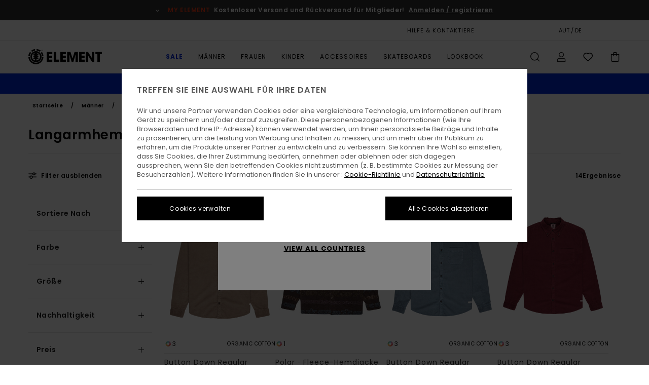

--- FILE ---
content_type: text/html;charset=UTF-8
request_url: https://www.elementbrand.at/herren-hemden-langarm/
body_size: 40275
content:
<!DOCTYPE html>





<html lang="de-at" class="no-js el-theme">





































<head>
    

<link rel="preload" as="font" href="https://cdn.napali.app/fonts/ElementIcons/ElementIcons.woff2" type="font/woff2" crossorigin>

<link rel="preload" as="font" href="https://cdn.napali.app/fonts/StyleashGlobal/StyleashGlobal.woff2" type="font/woff2" crossorigin>

<link rel="preload" as="font" href="https://cdn.napali.app/fonts/Poppins/Poppins-Regular.woff2" type="font/woff2" crossorigin>

<link rel="preload" as="font" href="https://cdn.napali.app/fonts/Poppins/Poppins-Medium.woff2" type="font/woff2" crossorigin>

<link rel="preload" as="font" href="https://cdn.napali.app/fonts/Poppins/Poppins-SemiBold.woff2" type="font/woff2" crossorigin>





    <title>langarmhemd f&uuml;r Herren - die Kollektion bestellen | Element</title>
 







































<link rel="apple-touch-icon" sizes="180x180" href="https://www.elementbrand.at/on/demandware.static/Sites-EL-AT-Site/-/default/dw55c2d819/images/favicons/apple-icon-180x180.png">
<link rel="icon" type="image/png" sizes="32x32" href="https://www.elementbrand.at/on/demandware.static/Sites-EL-AT-Site/-/default/dwda666c04/images/favicons/favicon-32x32.png">
<link rel="icon" type="image/png" sizes="16x16" href="https://www.elementbrand.at/on/demandware.static/Sites-EL-AT-Site/-/default/dw9cc597ec/images/favicons/favicon-16x16.png">
<link rel="manifest" crossorigin="use-credentials" href="/on/demandware.store/Sites-EL-AT-Site/de_AT/Page-ManifestJson">
<link rel="mask-icon" href="https://www.elementbrand.at/on/demandware.static/Sites-EL-AT-Site/-/default/dw473b4d51/images/favicons/safari-pinned-tab.svg" color="#000000">
<meta name="msapplication-TileColor" content="#ffffff">
<meta name="msapplication-TileImage" content="https://www.elementbrand.at/on/demandware.static/Sites-EL-AT-Site/-/default/dwb04a1f39/images/favicons/ms-icon-150x150.png">
<meta name="theme-color" content="#ffffff">



<meta name="viewport" content="width=device-width, initial-scale=1, maximum-scale=1.0, user-scalable=no" />


















    

    
        
            <link rel="alternate" hreflang="de-AT" href="https://www.elementbrand.at/herren-hemden-langarm/" />
        
    
        
            <link rel="alternate" hreflang="fr-BE" href="https://www.elementbrand.be/homme-chemises-manches-longues/" />
        
    
        
            <link rel="alternate" hreflang="de-CH" href="https://www.elementbrand.ch/herren-hemden-langarm/" />
        
    
        
            <link rel="alternate" hreflang="de-DE" href="https://www.elementbrand.de/herren-hemden-langarm/" />
        
    
        
            <link rel="alternate" hreflang="es-ES" href="https://www.elementbrand.es/hombre-camisas-manga-larga/" />
        
    
        
            <link rel="alternate" hreflang="fr-FR" href="https://www.elementbrand.fr/homme-chemises-manches-longues/" />
        
    
        
            <link rel="alternate" hreflang="en-GB" href="https://www.elementbrand.co.uk/mens-shirts-long-sleeves/" />
        
    
        
            <link rel="alternate" hreflang="en-IE" href="https://www.elementbrand.ie/mens-shirts-long-sleeves/" />
        
    
        
            <link rel="alternate" hreflang="it-IT" href="https://www.elementbrand.it/uomo-camicie-maniche-lunghe/" />
        
    
        
            <link rel="alternate" hreflang="lb-LU" href="https://www.elementbrand.lu/mens-shirts-long-sleeves/" />
        
    
        
            <link rel="alternate" hreflang="nl-NL" href="https://www.elementbrand.nl/heren-overhemden-lange-mouwen/" />
        
    
        
            <link rel="alternate" hreflang="pt-PT" href="https://www.elementbrand.pt/homem-camisas-mangas-compridas/" />
        
    




    <meta name="description" content="Lass dich inspirieren und st&ouml;bere in unserer Kollektion Langarmhemden f&uuml;r Herren von Element. Skate &amp; Lifestyle Tips. Shoppe online im offiziellen Store"/>
    



    <meta property="fb:app_id" content="154989654683657"/>





    

    <meta property="og:title" content="langarmhemd f&uuml;r Herren - die Kollektion bestellen" />
    <meta property="og:description" content="Lass dich inspirieren und st&ouml;bere in unserer Kollektion Langarmhemden f&uuml;r Herren von Element. Skate &amp; Lifestyle Tips. Shoppe online im offiziellen Store" />
    <meta property="og:image" content="https://images.napali.app/global/element-products/all/default/medium-large/elywt00187_element,f_sze0_frt1.jpg" />
    




<meta http-equiv="content-type" content="text/html; charset=UTF-8" />







    
    
    
    <!--
    xIsPathInfo: /herren-hemden-langarm/
    NonSEOPathInfoPart: /Sites-EL-AT-Site
    NonSEOParametersActive: false
    -->

    
        
        
    





    
    



<script>
    (function(w,d,u){w.readyQ=[];w.bindReadyQ=[];function p(x,y){if(x=="ready"){w.bindReadyQ.push(y);}else{w.readyQ.push(x);}};var a={ready:p,bind:p};w.$=w.jQuery=function(f){if(f===d||f===u){return a}else{p(f)}}})(window,document)
</script>



<script>
    var dw_image_path="https://www.elementbrand.at/on/demandware.static/Sites-EL-AT-Site/-/de_AT/v1768956937146/images/";
    var dw_css_compiled_path="https://www.elementbrand.at/on/demandware.static/Sites-EL-AT-Site/-/de_AT/v1768956937146/css/compiled/";
    var dw_css_path="https://www.elementbrand.at/on/demandware.static/Sites-EL-AT-Site/-/de_AT/v1768956937146/css/";
    var dw_js_path="https://www.elementbrand.at/on/demandware.static/Sites-EL-AT-Site/-/de_AT/v1768956937146/js/";
    var dw_lib_path="https://www.elementbrand.at/on/demandware.static/Sites-EL-AT-Site/-/de_AT/v1768956937146/lib/";
    var deffered_css_files= [];
    var deffered_js_files= [];
</script>



<script src="https://www.elementbrand.at/on/demandware.static/Sites-EL-AT-Site/-/de_AT/v1768956937146/lib/jquery/js/jquery/jquery-1.7.2.min.js"></script>




    <script async src="https://www.google.com/recaptcha/api.js?render=6Lewe6MhAAAAADdUqZyM9KCyXd_gBp6m9rqBNJpq"></script>








    

<link href="https://www.elementbrand.at/on/demandware.static/Sites-EL-AT-Site/-/de_AT/v1768956937146/css/compiled/global_generated.css" rel="stylesheet" type="text/css" />




<script  type="text/javascript" src="https://www.elementbrand.at/on/demandware.static/Sites-EL-AT-Site/-/de_AT/v1768956937146/js/global_head.js"></script>




    
    
    
    
    
    
    
    

    



    
    
    
        <script type="text/javascript">
            var utag_core_data = {"customer_groups":["Desktop-Users","Everyone","Unregistered","unregistered-excl-vp"],"cart_quantity_array":[],"order_loyalty_or_promocode":[],"order_loyalty_or_promotionID":[],"order_loyalty_or_exp":[],"order_loyalty_or_type":[],"page_categories":["men","clothing","shirts","long-sleeves"],"page_en_site_section":"men:clothing:shirts:long-sleeves","page_pagename":"men:clothing:shirts:long-sleeves:product list","page_type":"category_plp","event_name":"plp_view","product_promotion_id":[],"search_results":"14","site_brand":"el","site_country":"at","site_currency_code":"EUR","site_language":"de","site_region":"europe","site_type":"ecommerce","visit_authentication_status":"anonymous","page_site_section_new":"men","page_site_section1_new":"clothing","page_site_section2_new":"shirts","page_site_section3_new":"long-sleeves","page_browsing_category_id":"men_clothing_shirts_long-sleeves","product_id":[],"product_qty":[],"product_gross":[],"product_net":[],"product_discount":[],"product_md_displayed":[],"product_material":[],"product_mkd":[],"product_msrp":[],"product_season":[],"product_title":[],"product_category":[],"product_brand":[],"product_gender":[],"product_color":[],"product_size":[],"product_attributes":[],"product_restriction":[],"pdp_product_flag":[],"cart_amount_ttc":"0.00"};
            var htag_data = {"product_attributes":[]};
            var utag_data = typeof utag_data !== 'undefined' ? Object.assign(utag_core_data, utag_data) : utag_core_data;
            var tlm_session = {};
            var tlm_events = {};

            if (typeof res_analytics != 'undefined') {
                if (res_analytics.site_version && typeof utag_data !== 'undefined') {
                    utag_data.site_responsive_version = 'responsive:'+res_analytics.site_version;
                }
            }

            // post page display utag processing
            try {

                if (typeof globalTms !== 'undefined') {
                    globalTms.addPhotoVideo();
                } else {
                    // well, we can wait...
                    document.addEventListener('brd-tms-before-page', function () {
                        globalTms.addPhotoVideo();
                    })
                }

                // category_nb_material
                if ($('#productssearchresult').length) {
                    utag_data.category_nb_material = ''+$('#productssearchresult .isproductgrid .producttile').length;
                }
                //page_filter_criteria
                if (typeof getCurrentRefinements === 'function') {
                    var gtm_curref = getCurrentRefinements();
                    for (i in gtm_curref) {
                        if (typeof (gtm_curref[i]) == 'object') {
                            var _name = gtm_curref[i].name;
                            var _values = gtm_curref[i].values.split("%7C");
                            if (_values.length > 0) {
                                var _final_value = '';
                                for (var j = 0; j < _values.length; j++) {
                                    if (j != 0) _final_value += ';'
                                    _final_value += _values[j];
                                }
                                if (typeof utag_data.page_filter_criteria === 'undefined') utag_data.page_filter_criteria = '';
                                if (utag_data.page_filter_criteria.length > 0) utag_data.page_filter_criteria += "|";
                                utag_data.page_filter_criteria += _name.replace("refinementColor", "color") + ":" + _final_value;
                            }
                        }
                    }
                }
            } catch(e) {/* console.log('tealium: ',e) */}

        </script>
        
    




<script src="//tags.tiqcdn.com/utag/quiksilver/emea-core/prod/utag.sync.js"></script>










<meta http-equiv="X-UA-Compatible" content="IE=edge,chrome=1" />


<script type="text/javascript">//<!--
/* <![CDATA[ (head-active_data.js) */
var dw = (window.dw || {});
dw.ac = {
    _analytics: null,
    _events: [],
    _category: "",
    _searchData: "",
    _anact: "",
    _anact_nohit_tag: "",
    _analytics_enabled: "true",
    _timeZone: "Europe/Paris",
    _capture: function(configs) {
        if (Object.prototype.toString.call(configs) === "[object Array]") {
            configs.forEach(captureObject);
            return;
        }
        dw.ac._events.push(configs);
    },
	capture: function() { 
		dw.ac._capture(arguments);
		// send to CQ as well:
		if (window.CQuotient) {
			window.CQuotient.trackEventsFromAC(arguments);
		}
	},
    EV_PRD_SEARCHHIT: "searchhit",
    EV_PRD_DETAIL: "detail",
    EV_PRD_RECOMMENDATION: "recommendation",
    EV_PRD_SETPRODUCT: "setproduct",
    applyContext: function(context) {
        if (typeof context === "object" && context.hasOwnProperty("category")) {
        	dw.ac._category = context.category;
        }
        if (typeof context === "object" && context.hasOwnProperty("searchData")) {
        	dw.ac._searchData = context.searchData;
        }
    },
    setDWAnalytics: function(analytics) {
        dw.ac._analytics = analytics;
    },
    eventsIsEmpty: function() {
        return 0 == dw.ac._events.length;
    }
};
/* ]]> */
// -->
</script>
<script type="text/javascript">//<!--
/* <![CDATA[ (head-cquotient.js) */
var CQuotient = window.CQuotient = {};
CQuotient.clientId = 'bcxt-EL-AT';
CQuotient.realm = 'BCXT';
CQuotient.siteId = 'EL-AT';
CQuotient.instanceType = 'prd';
CQuotient.locale = 'de_AT';
CQuotient.fbPixelId = '__UNKNOWN__';
CQuotient.activities = [];
CQuotient.cqcid='';
CQuotient.cquid='';
CQuotient.cqeid='';
CQuotient.cqlid='';
CQuotient.apiHost='api.cquotient.com';
/* Turn this on to test against Staging Einstein */
/* CQuotient.useTest= true; */
CQuotient.useTest = ('true' === 'false');
CQuotient.initFromCookies = function () {
	var ca = document.cookie.split(';');
	for(var i=0;i < ca.length;i++) {
	  var c = ca[i];
	  while (c.charAt(0)==' ') c = c.substring(1,c.length);
	  if (c.indexOf('cqcid=') == 0) {
		CQuotient.cqcid=c.substring('cqcid='.length,c.length);
	  } else if (c.indexOf('cquid=') == 0) {
		  var value = c.substring('cquid='.length,c.length);
		  if (value) {
		  	var split_value = value.split("|", 3);
		  	if (split_value.length > 0) {
			  CQuotient.cquid=split_value[0];
		  	}
		  	if (split_value.length > 1) {
			  CQuotient.cqeid=split_value[1];
		  	}
		  	if (split_value.length > 2) {
			  CQuotient.cqlid=split_value[2];
		  	}
		  }
	  }
	}
}
CQuotient.getCQCookieId = function () {
	if(window.CQuotient.cqcid == '')
		window.CQuotient.initFromCookies();
	return window.CQuotient.cqcid;
};
CQuotient.getCQUserId = function () {
	if(window.CQuotient.cquid == '')
		window.CQuotient.initFromCookies();
	return window.CQuotient.cquid;
};
CQuotient.getCQHashedEmail = function () {
	if(window.CQuotient.cqeid == '')
		window.CQuotient.initFromCookies();
	return window.CQuotient.cqeid;
};
CQuotient.getCQHashedLogin = function () {
	if(window.CQuotient.cqlid == '')
		window.CQuotient.initFromCookies();
	return window.CQuotient.cqlid;
};
CQuotient.trackEventsFromAC = function (/* Object or Array */ events) {
try {
	if (Object.prototype.toString.call(events) === "[object Array]") {
		events.forEach(_trackASingleCQEvent);
	} else {
		CQuotient._trackASingleCQEvent(events);
	}
} catch(err) {}
};
CQuotient._trackASingleCQEvent = function ( /* Object */ event) {
	if (event && event.id) {
		if (event.type === dw.ac.EV_PRD_DETAIL) {
			CQuotient.trackViewProduct( {id:'', alt_id: event.id, type: 'raw_sku'} );
		} // not handling the other dw.ac.* events currently
	}
};
CQuotient.trackViewProduct = function(/* Object */ cqParamData){
	var cq_params = {};
	cq_params.cookieId = CQuotient.getCQCookieId();
	cq_params.userId = CQuotient.getCQUserId();
	cq_params.emailId = CQuotient.getCQHashedEmail();
	cq_params.loginId = CQuotient.getCQHashedLogin();
	cq_params.product = cqParamData.product;
	cq_params.realm = cqParamData.realm;
	cq_params.siteId = cqParamData.siteId;
	cq_params.instanceType = cqParamData.instanceType;
	cq_params.locale = CQuotient.locale;
	
	if(CQuotient.sendActivity) {
		CQuotient.sendActivity(CQuotient.clientId, 'viewProduct', cq_params);
	} else {
		CQuotient.activities.push({activityType: 'viewProduct', parameters: cq_params});
	}
};
/* ]]> */
// -->
</script>
<!-- Demandware Apple Pay -->

<style type="text/css">ISAPPLEPAY{display:inline}.dw-apple-pay-button,.dw-apple-pay-button:hover,.dw-apple-pay-button:active{background-color:black;background-image:-webkit-named-image(apple-pay-logo-white);background-position:50% 50%;background-repeat:no-repeat;background-size:75% 60%;border-radius:5px;border:1px solid black;box-sizing:border-box;margin:5px auto;min-height:30px;min-width:100px;padding:0}
.dw-apple-pay-button:after{content:'Apple Pay';visibility:hidden}.dw-apple-pay-button.dw-apple-pay-logo-white{background-color:white;border-color:white;background-image:-webkit-named-image(apple-pay-logo-black);color:black}.dw-apple-pay-button.dw-apple-pay-logo-white.dw-apple-pay-border{border-color:black}</style>




    

    
        
    
    
    
    <link rel="canonical" href="https://www.elementbrand.at/herren-hemden-langarm/" />

    

    
    


    


</head>


<body class="pt_productsearchresult   ">
    <div class="page-content ">
        
    <script>
	var tlm_account = 'quiksilver'
    	,tlm_profile = 'emea-core'
    	,tlm_env = 'prod'
    	,tlm_url = '//tags.tiqcdn.com/utag/'+tlm_account+'/'+tlm_profile+'/'+tlm_env+'/utag.js'
    	,gtms_url = 'https://www.elementbrand.at/on/demandware.static/Sites-EL-AT-Site/-/de_AT/v1768956937146/js/globalTms.js'
    	,loadGlobalTms = function(){
    		a=gtms_url;b=document;c='script';d=b.createElement(c);
    		d.src=a;d.type='text/java'+c;d.async=1;
    		a=b.getElementsByTagName(c)[0];a.parentNode.insertBefore(d,a);
   		}
   		;
	
	(function(a,b,c,d){
    a=tlm_url;b=document;c='script';d=b.createElement(c);
    d.onload=loadGlobalTms();d.src=a;d.type='text/java'+c;d.async=1;
    a=b.getElementsByTagName(c)[0];a.parentNode.insertBefore(d,a);
   	})();
</script>




        



        
        


<a tabindex="1" id="" class="screen-reader-text" href="#productresultarea">Direkt zur Produkt Auswahl springen</a>

        



        <header class="r-h-container" id="top-header">
    






<link rel="preload" href="//cdn.napali.app/static/EL/default/category-assets/experiences/recurring/ticker/css/r-bo-ticker.min.css" as="style" onload="this.onload=null;this.rel='stylesheet'">
<noscript>
    <link rel="stylesheet" href="//cdn.napali.app/static/EL/default/category-assets/experiences/recurring/ticker/css/r-bo-ticker.min.css">
</noscript>
<script async defer src="//cdn.napali.app/static/EL/default/category-assets/experiences/recurring/ticker/js/r-bo-ticker.min.js"></script>



<div id="r-bo-ticker-top-container">
    <article class="r-bo-ticker">
        <div class="header_background"></div>
        <div class="opacity_filter"></div>
        <div class="r-bo-ticker-container">
            <div class="slides-container my-unslider--ticker" id="slider">
                <ul>
                    
	 


	



    <div class="slot-item slot-item-ticker-header" data-sid="ticker-header">
        
            
            





    
	
	<div class="contentasset addimgalt contentasset-ticker-header-loyalty-shipping-unregistered" data-cid="ticker-header-loyalty-shipping-unregistered" data-content-title="ticker-header-loyalty-shipping-unregistered">
		<!-- dwMarker="content" dwContentID="31f08767d6c6aefac4f8da2f9d" -->
		
			<li class="content">
    <div class="content-container">
        <div class="content-left" data-description="Standard%20Versand%2C%20Abholstelle%20Versand%2C%20Ladenlieferung.%3Cbr%3E%3Cbr%3E30-Tage%20R%C3%BCckgabefrist.%20%20F%C3%BCr%20Mitglieder%20bleibt%20die%20Retoure%20gratis.">
            <!-- <span class="arrow-down"></span> -->
            <span class="icon-ico_arrow_down arrow-down"></span>
            <span class="emoji"></span>
            <h4 class="title" style="color: #F03A17" data-color="#F03A17">MY ELEMENT</h4>
            <p class="sub-title">Kostenloser Versand und Rückversand für Mitglieder!</p>
        </div>
        
            
                <span class="cta login-register-popup-link">Anmelden / registrieren</span>
            
        
    </div>
</li>
		
	</div>


        
    </div>
 
	
                </ul>
                <div class="slides-container-arrow-shadow-left"></div>
                <div class="slides-container-arrow-shadow-right"></div>
                <div class="slides-container-arrow-left"><span class="icon-ico_arrow_left"></span></div>
                <div class="slides-container-arrow-right"><span class="icon-ico_arrow_right"></span></div>
            </div>
        </div>
        <div class="info-panel" style="display: none;">
            <ul class="info-panel-content"></ul>
            <div class="close"></div>
        </div>
    </article>
</div>

    <div class="r-th-container">
        <div class="r-th-content">
            <div class="r-th-menu-links r-th-menu-links-right">
                
	 


	



    <div class="slot-item slot-item-top-header-link1" data-sid="top-header-link1">
        
            
            





    
	
	<div class="contentasset addimgalt contentasset-header_helpcontact" data-cid="header_helpcontact" data-content-title="header_helpcontact">
		<!-- dwMarker="content" dwContentID="e4db4a218424932d5b25986bc7" -->
		
			<button class="r-bh-panel-action r-th-help" aria-haspopup="true" data-title="Hilfe & Kontaktiere" title="Hilfe & Kontaktiere"
                aria-label="Hilfe & Kontaktiere">
HILFE & KONTAKTIERE
 </button>
		
	</div>


        
    </div>
 
	
                
	 


	


    
        <a href="https://www.elementbrand.at/gift-card-landing.html" style="margin-right: 2rem;">Geschenkkarte</a>
<style>
    @media (min-width: 1024px) {
        .r-ticker {
            max-width: fit-content;
        }
    }
</style>
    
 
	
                
	 

	

                
<div class="r-country-selector-wrapper">
    <div class="r-country-selector-inner">
        <button class="r-bh-panel-action r-th-country-selector" data-template-title="W&auml;hle deine Region" aria-haspopup="true" data-title="Region und Sprache einstellen" title="Region und Sprache einstellen" aria-label="Region und Sprache einstellen">
            AUT / DE
        </button>

        <div class="r-country-selector-template"></div>
    </div>
</div>


                
	 


	



    <div class="slot-item slot-item-top-header-link4" data-sid="top-header-link4">
        
            
            





    
	
	<div class="contentasset addimgalt contentasset-header_storelocator" data-cid="header_storelocator" data-content-title="header_storelocator">
		<!-- dwMarker="content" dwContentID="13dfd1929144bcee775f9aed70" -->
		
			<a href="https://www.elementbrand.at/stores" class="r-th-store" title="Magasins" aria-label="Magasins" style="margin-left: 15px;">SHOPS</a>
		
	</div>


        
    </div>
 
	
                
	 

	
                
	 

	
            </div>
        </div>
    </div>

    <div class="r-bh-container">
        <div class="r-bh-content">
            







































<div class="r-bh-logo EL">
    <span data-href="https://www.elementbrand.at/" class="r-bh-logo-img obflk href-js" title="Element" aria-label="Element"></span>
</div>

<div class="r-bh-nav">
    <button class="r-bh-nav-open"></button>

    <div class="r-bh-slide">
        <button class="r-bh-nav-close"></button>

        <div class="r-bh-nav-current-state">
            <span class="r-bh-nav-current-category"></span>
        </div>

        <div class="r-bh-searchcontainer">
    <form role="search" action="/search" name="einsteinSearch" class="ajaxSubmit">
        
        <div class="r-bh-search--input-container">
            <input class="r-bh-search--input" name="r-bh-search--input" type="text" autocomplete="off" aria-label="Suche" aria-expanded="true" placeholder="Suche">
            <div class="r-bh-search--input-reset">Zur&uuml;cksetzen</div>
            <div class="r-bh-search--input-close"></div>
        </div>
    </form>
</div>

        <div class="r-bh-menu">
            <nav class="r-bh-menu-scrollbar">
                
                    <ul class="r-bh-navitems r-bh-navlevel1 r-bh-translate-0">
                        
                            

                            <li class="r-bh-navitem">
                                
                                    <a href="https://www.elementbrand.at/sale/" class="r-bh-navlink r-bh-navfold r-bh-navlinklevel1" aria-haspopup="true" aria-expanded="false" target="_self" aria-controls="aria-control-sale">
                                        Sale
                                    </a>
                                

                                






  



    <div class="r-bh-navitems r-bh-navlevel2" aria-hidden="true" id="aria-control-sale">

        
        

        

            

            

            

                

                <ul class="r-bh-column">
                    <li class="r-bh-navitem" data-test="12" data-retest="17">
                        
                            <a href="https://www.elementbrand.at/sale-herren/" class="r-bh-navlink r-bh-navfold" aria-haspopup="true" aria-expanded="false" aria-controls="aria-control-sale_men">
                                Sale M&auml;nner
                            </a>
                        

                        <div class="r-bh-navitems r-bh-navlevel3" aria-hidden="true" id="aria-control-sale_men">
                            <ul class="r-bh-navitems-group">
                                
                                    <li class="r-bh-navitem">

                                        

                                        
                                            <a href="https://www.elementbrand.at/sale-herren-tshirts/" class="r-bh-navlink  " aria-haspopup="false" aria-expanded="false" aria-controls="aria-control-sale_men_tshirts">
                                                T-Shirts
                                            </a>
                                        
                                    </li>
                                
                                    <li class="r-bh-navitem">

                                        

                                        
                                            <a href="https://www.elementbrand.at/sale-herren-hemden/" class="r-bh-navlink  " aria-haspopup="false" aria-expanded="false" aria-controls="aria-control-sale_men_shirts">
                                                Hemden
                                            </a>
                                        
                                    </li>
                                
                                    <li class="r-bh-navitem">

                                        

                                        
                                            <a href="https://www.elementbrand.at/sale-herren-shorts/" class="r-bh-navlink  " aria-haspopup="false" aria-expanded="false" aria-controls="aria-control-sale_men_shorts">
                                                Shorts
                                            </a>
                                        
                                    </li>
                                
                                    <li class="r-bh-navitem">

                                        

                                        
                                            <a href="https://www.elementbrand.at/sale-herren-sweatshirts/" class="r-bh-navlink  " aria-haspopup="false" aria-expanded="false" aria-controls="aria-control-sale_men_sweatshirts">
                                                Sweatshirts
                                            </a>
                                        
                                    </li>
                                
                                    <li class="r-bh-navitem">

                                        

                                        
                                            <a href="https://www.elementbrand.at/sale-herren-hosen/" class="r-bh-navlink  " aria-haspopup="false" aria-expanded="false" aria-controls="aria-control-sale_men_pants">
                                                Hosen
                                            </a>
                                        
                                    </li>
                                
                                    <li class="r-bh-navitem">

                                        

                                        
                                            <a href="https://www.elementbrand.at/sale-herren-jacken/" class="r-bh-navlink  " aria-haspopup="false" aria-expanded="false" aria-controls="aria-control-sale_men_jackets">
                                                Jacken
                                            </a>
                                        
                                    </li>
                                
                                    <li class="r-bh-navitem">

                                        

                                        
                                            <a href="https://www.elementbrand.at/sale-herren-schuhe/" class="r-bh-navlink  " aria-haspopup="false" aria-expanded="false" aria-controls="aria-control-sale_men_shoes">
                                                Schuhe
                                            </a>
                                        
                                    </li>
                                
                                    <li class="r-bh-navitem">

                                        

                                        
                                            <a href="https://www.elementbrand.at/sale-herren-hute/" class="r-bh-navlink  " aria-haspopup="false" aria-expanded="false" aria-controls="aria-control-sale_men_hats">
                                                Caps, H&uuml;te &amp; Beanies
                                            </a>
                                        
                                    </li>
                                
                                    <li class="r-bh-navitem">

                                        

                                        
                                            <a href="https://www.elementbrand.at/sale-herren-taschen/" class="r-bh-navlink  " aria-haspopup="false" aria-expanded="false" aria-controls="aria-control-sale_men_bags">
                                                Rucks&auml;cke &amp; Taschen
                                            </a>
                                        
                                    </li>
                                
                                    <li class="r-bh-navitem">

                                        

                                        
                                            <a href="https://www.elementbrand.at/sale-herren-socken/" class="r-bh-navlink  " aria-haspopup="false" aria-expanded="false" aria-controls="aria-control-sale_men_socks">
                                                Socken
                                            </a>
                                        
                                    </li>
                                
                                    <li class="r-bh-navitem">

                                        

                                        
                                            <a href="https://www.elementbrand.at/sale-herren-brieftaschen/" class="r-bh-navlink  " aria-haspopup="false" aria-expanded="false" aria-controls="aria-control-sale_men_wallets">
                                                G&uuml;rtel &amp; Portemonnaies
                                            </a>
                                        
                                    </li>
                                
                                    <li class="r-bh-navitem">

                                        

                                        
                                            <a href="https://www.elementbrand.at/sale-herren/" class="r-bh-navlink  r-bh-navlink--viewall " aria-haspopup="false" aria-expanded="false" aria-controls="aria-control-sale_men_all">
                                                Alle ansehen
                                            </a>
                                        
                                    </li>
                                
                            </ul>
                        </div>
                    </li>
                </ul>

            

                

                <ul class="r-bh-column">
                    <li class="r-bh-navitem" data-test="6" data-retest="17">
                        
                            <a href="https://www.elementbrand.at/sale-damen/" class="r-bh-navlink r-bh-navfold" aria-haspopup="true" aria-expanded="false" aria-controls="aria-control-sale_women">
                                Sale Damen
                            </a>
                        

                        <div class="r-bh-navitems r-bh-navlevel3" aria-hidden="true" id="aria-control-sale_women">
                            <ul class="r-bh-navitems-group">
                                
                                    <li class="r-bh-navitem">

                                        

                                        
                                            <a href="https://www.elementbrand.at/sale-damen-tops/" class="r-bh-navlink  " aria-haspopup="false" aria-expanded="false" aria-controls="aria-control-sale_women_tops">
                                                Tops &amp; T-Shirts
                                            </a>
                                        
                                    </li>
                                
                                    <li class="r-bh-navitem">

                                        

                                        
                                            <a href="https://www.elementbrand.at/sale-damen-kleider/" class="r-bh-navlink  " aria-haspopup="false" aria-expanded="false" aria-controls="aria-control-sale_women_dresses">
                                                Kleider
                                            </a>
                                        
                                    </li>
                                
                                    <li class="r-bh-navitem">

                                        

                                        
                                            <a href="https://www.elementbrand.at/sale-damen-sweatshirts/" class="r-bh-navlink  " aria-haspopup="false" aria-expanded="false" aria-controls="aria-control-sale_women_sweatshirts">
                                                Hoodies &amp; Sweatshirts
                                            </a>
                                        
                                    </li>
                                
                                    <li class="r-bh-navitem">

                                        

                                        
                                            <a href="https://www.elementbrand.at/sale-damen-hosen/" class="r-bh-navlink  " aria-haspopup="false" aria-expanded="false" aria-controls="aria-control-sale_women_pants">
                                                Hosen
                                            </a>
                                        
                                    </li>
                                
                                    <li class="r-bh-navitem">

                                        

                                        
                                            <a href="https://www.elementbrand.at/sale-damen-jacken/" class="r-bh-navlink  " aria-haspopup="false" aria-expanded="false" aria-controls="aria-control-sale_women_jackets">
                                                Jacken
                                            </a>
                                        
                                    </li>
                                
                                    <li class="r-bh-navitem">

                                        

                                        
                                            <a href="https://www.elementbrand.at/sale-damen/" class="r-bh-navlink  r-bh-navlink--viewall " aria-haspopup="false" aria-expanded="false" aria-controls="aria-control-sale_women_all">
                                                Alle ansehen
                                            </a>
                                        
                                    </li>
                                
                            </ul>
                        </div>
                    </li>
                </ul>

            

                

                <ul class="r-bh-column">
                    <li class="r-bh-navitem" data-test="7" data-retest="17">
                        
                            <a href="https://www.elementbrand.at/sale-jungs/" class="r-bh-navlink r-bh-navfold" aria-haspopup="true" aria-expanded="false" aria-controls="aria-control-sale_boys">
                                Sale Kinder
                            </a>
                        

                        <div class="r-bh-navitems r-bh-navlevel3" aria-hidden="true" id="aria-control-sale_boys">
                            <ul class="r-bh-navitems-group">
                                
                                    <li class="r-bh-navitem">

                                        

                                        
                                            <a href="https://www.elementbrand.at/sale-jungs-tshirts/" class="r-bh-navlink  " aria-haspopup="false" aria-expanded="false" aria-controls="aria-control-sale_boys_tshirts">
                                                T-Shirts
                                            </a>
                                        
                                    </li>
                                
                                    <li class="r-bh-navitem">

                                        

                                        
                                            <a href="https://www.elementbrand.at/sale-jungs-hemden/" class="r-bh-navlink  " aria-haspopup="false" aria-expanded="false" aria-controls="aria-control-sale_boys_shirts">
                                                Hemden
                                            </a>
                                        
                                    </li>
                                
                                    <li class="r-bh-navitem">

                                        

                                        
                                            <a href="https://www.elementbrand.at/sale-jungs-sweatshirts/" class="r-bh-navlink  " aria-haspopup="false" aria-expanded="false" aria-controls="aria-control-sale_boys_sweatshirts">
                                                Sweatshirts &amp; Hoodies
                                            </a>
                                        
                                    </li>
                                
                                    <li class="r-bh-navitem">

                                        

                                        
                                            <a href="https://www.elementbrand.at/sale-jungs-hosen/" class="r-bh-navlink  " aria-haspopup="false" aria-expanded="false" aria-controls="aria-control-sale_boys_bottoms">
                                                Unterteile
                                            </a>
                                        
                                    </li>
                                
                                    <li class="r-bh-navitem">

                                        

                                        
                                            <a href="https://www.elementbrand.at/sale-jungs-jacken/" class="r-bh-navlink  " aria-haspopup="false" aria-expanded="false" aria-controls="aria-control-sale_boys_jackets">
                                                Jacken
                                            </a>
                                        
                                    </li>
                                
                                    <li class="r-bh-navitem">

                                        

                                        
                                            <a href="https://www.elementbrand.at/sale-jungs-caps/" class="r-bh-navlink  " aria-haspopup="false" aria-expanded="false" aria-controls="aria-control-sale_boys_hats">
                                                Caps &amp; M&uuml;tzen
                                            </a>
                                        
                                    </li>
                                
                                    <li class="r-bh-navitem">

                                        

                                        
                                            <a href="https://www.elementbrand.at/sale-jungs/" class="r-bh-navlink  r-bh-navlink--viewall " aria-haspopup="false" aria-expanded="false" aria-controls="aria-control-sale_boys_all">
                                                Alle ansehen
                                            </a>
                                        
                                    </li>
                                
                            </ul>
                        </div>
                    </li>
                </ul>

            

                

                <ul class="r-bh-column">
                    <li class="r-bh-navitem" data-test="1" data-retest="17">
                        
                            <a href="https://www.elementbrand.at/sale-skate/" class="r-bh-navlink r-bh-navfold" aria-haspopup="true" aria-expanded="false" aria-controls="aria-control-sale_skate">
                                Skate Sale
                            </a>
                        

                        <div class="r-bh-navitems r-bh-navlevel3" aria-hidden="true" id="aria-control-sale_skate">
                            <ul class="r-bh-navitems-group">
                                
                                    <li class="r-bh-navitem">

                                        

                                        
                                            <a href="https://www.elementbrand.at/sale-skateboards/" class="r-bh-navlink  " aria-haspopup="false" aria-expanded="false" aria-controls="aria-control-sale_skate_skateboards">
                                                Skateboards
                                            </a>
                                        
                                    </li>
                                
                            </ul>
                        </div>
                    </li>
                </ul>

            

        

        
        
    </div>


                            </li>
                        
                            

                            <li class="r-bh-navitem">
                                
                                    <a href="https://www.elementbrand.at/herren/" class="r-bh-navlink r-bh-navfold r-bh-navlinklevel1" aria-haspopup="true" aria-expanded="false" target="_self" aria-controls="aria-control-men">
                                        M&auml;nner
                                    </a>
                                

                                






  



    <div class="r-bh-navitems r-bh-navlevel2" aria-hidden="true" id="aria-control-men">

        
        

        

            

            
                <ul class="r-bh-column custom">
                    
                        <li class="r-bh-navitem">
                            
                                <a href="https://www.elementbrand.at/herren-kollektion-neu/"
                                   class="r-bh-navlink"
                                   aria-haspopup="false" aria-expanded="false" aria-controls="aria-control-men_alt-sl1">
                                    Brandneu
                                </a>
                            
                        </li>
                    
                        <li class="r-bh-navitem">
                            
                                <a href="https://www.elementbrand.at/nachhaltige-mode/"
                                   class="r-bh-navlink"
                                   aria-haspopup="false" aria-expanded="false" aria-controls="aria-control-men_alt-sl2">
                                    Conscious By Nature
                                </a>
                            
                        </li>
                    
                </ul>
            

            

                

                <ul class="r-bh-column">
                    <li class="r-bh-navitem" data-test="8" data-retest="17">
                        
                            <a href="https://www.elementbrand.at/herren-bekleidung/" class="r-bh-navlink r-bh-navfold" aria-haspopup="true" aria-expanded="false" aria-controls="aria-control-men_clothing">
                                Kleidung
                            </a>
                        

                        <div class="r-bh-navitems r-bh-navlevel3" aria-hidden="true" id="aria-control-men_clothing">
                            <ul class="r-bh-navitems-group">
                                
                                    <li class="r-bh-navitem">

                                        

                                        
                                            <a href="https://www.elementbrand.at/herren-jacken/" class="r-bh-navlink  " aria-haspopup="false" aria-expanded="false" aria-controls="aria-control-men_clothing_jackets">
                                                Jacken &amp; M&auml;ntel
                                            </a>
                                        
                                    </li>
                                
                                    <li class="r-bh-navitem">

                                        

                                        
                                            <a href="https://www.elementbrand.at/herren-sweatshirts/" class="r-bh-navlink  r-bh-navfold" aria-haspopup="true" aria-expanded="false" aria-controls="aria-control-men_clothing_sweatshirts">
                                                Sweatshirts &amp; Fleeceartikel
                                            </a>
                                        
                                    </li>
                                
                                    <li class="r-bh-navitem">

                                        

                                        
                                            <a href="https://www.elementbrand.at/herren-jeans/" class="r-bh-navlink  " aria-haspopup="false" aria-expanded="false" aria-controls="aria-control-men_clothing_jeans">
                                                Jeans
                                            </a>
                                        
                                    </li>
                                
                                    <li class="r-bh-navitem">

                                        

                                        
                                            <a href="https://www.elementbrand.at/herren-hosen/" class="r-bh-navlink  " aria-haspopup="false" aria-expanded="false" aria-controls="aria-control-men_clothing_pants">
                                                Hosen
                                            </a>
                                        
                                    </li>
                                
                                    <li class="r-bh-navitem">

                                        

                                        
                                            <a href="https://www.elementbrand.at/herren-hemden/" class="r-bh-navlink  r-bh-navfold" aria-haspopup="true" aria-expanded="false" aria-controls="aria-control-men_clothing_shirts">
                                                Hemden
                                            </a>
                                        
                                    </li>
                                
                                    <li class="r-bh-navitem">

                                        

                                        
                                            <a href="https://www.elementbrand.at/herren-t-shirts/" class="r-bh-navlink  r-bh-navfold" aria-haspopup="true" aria-expanded="false" aria-controls="aria-control-men_clothing_tshirts">
                                                T-Shirts
                                            </a>
                                        
                                    </li>
                                
                                    <li class="r-bh-navitem">

                                        

                                        
                                            <a href="https://www.elementbrand.at/herren-shorts/" class="r-bh-navlink  " aria-haspopup="false" aria-expanded="false" aria-controls="aria-control-men_clothing_shorts">
                                                Shorts
                                            </a>
                                        
                                    </li>
                                
                                    <li class="r-bh-navitem">

                                        

                                        
                                            <a href="https://www.elementbrand.at/herren-bekleidung/" class="r-bh-navlink  r-bh-navlink--viewall " aria-haspopup="false" aria-expanded="false" aria-controls="aria-control-men_clothing_all">
                                                Alle ansehen
                                            </a>
                                        
                                    </li>
                                
                            </ul>
                        </div>
                    </li>
                </ul>

            

                

                <ul class="r-bh-column">
                    <li class="r-bh-navitem" data-test="4" data-retest="17">
                        
                            <a href="https://www.elementbrand.at/herren-schuhe/" class="r-bh-navlink r-bh-navfold" aria-haspopup="true" aria-expanded="false" aria-controls="aria-control-men_footwear">
                                Schuhe
                            </a>
                        

                        <div class="r-bh-navitems r-bh-navlevel3" aria-hidden="true" id="aria-control-men_footwear">
                            <ul class="r-bh-navitems-group">
                                
                                    <li class="r-bh-navitem">

                                        

                                        
                                            <a href="https://www.elementbrand.at/herren-sneakers/" class="r-bh-navlink  " aria-haspopup="false" aria-expanded="false" aria-controls="aria-control-men_footwear_sneakers">
                                                Sneaker
                                            </a>
                                        
                                    </li>
                                
                                    <li class="r-bh-navitem">

                                        

                                        
                                            <a href="https://www.elementbrand.at/herren-stiefel-boots/" class="r-bh-navlink  " aria-haspopup="false" aria-expanded="false" aria-controls="aria-control-men_footwear_boots">
                                                Outdoor-Schuhe
                                            </a>
                                        
                                    </li>
                                
                                    <li class="r-bh-navitem">

                                        

                                        
                                            <a href="https://www.elementbrand.at/herren-socken/" class="r-bh-navlink  " aria-haspopup="false" aria-expanded="false" aria-controls="aria-control-men_footwear_alt1">
                                                Socken
                                            </a>
                                        
                                    </li>
                                
                                    <li class="r-bh-navitem">

                                        

                                        
                                            <a href="https://www.elementbrand.at/herren-schuhe/" class="r-bh-navlink  r-bh-navlink--viewall " aria-haspopup="false" aria-expanded="false" aria-controls="aria-control-men_footwear_all">
                                                Alle ansehen
                                            </a>
                                        
                                    </li>
                                
                            </ul>
                        </div>
                    </li>
                </ul>

            

                

                <ul class="r-bh-column">
                    <li class="r-bh-navitem" data-test="4" data-retest="17">
                        
                            <a href="https://www.elementbrand.at/herren-kollektionen/" class="r-bh-navlink r-bh-navfold" aria-haspopup="true" aria-expanded="false" aria-controls="aria-control-men_collection">
                                Collections
                            </a>
                        

                        <div class="r-bh-navitems r-bh-navlevel3" aria-hidden="true" id="aria-control-men_collection">
                            <ul class="r-bh-navitems-group">
                                
                                    <li class="r-bh-navitem">

                                        

                                        
                                            <a href="https://www.elementbrand.at/herren-kollektion-cargo/" class="r-bh-navlink  " aria-haspopup="false" aria-expanded="false" aria-controls="aria-control-men_collection_cargo">
                                                Cargo
                                            </a>
                                        
                                    </li>
                                
                                    <li class="r-bh-navitem">

                                        

                                        
                                            <a href="https://www.elementbrand.at/herren-kollektion-timber/" class="r-bh-navlink  " aria-haspopup="false" aria-expanded="false" aria-controls="aria-control-men_collection_timber-too-late">
                                                Element x Timber!
                                            </a>
                                        
                                    </li>
                                
                                    <li class="r-bh-navitem">

                                        

                                        
                                            <a href="https://www.elementbrand.at/herren-kollektion-icon/" class="r-bh-navlink  " aria-haspopup="false" aria-expanded="false" aria-controls="aria-control-men_collection_icon">
                                                Icon
                                            </a>
                                        
                                    </li>
                                
                                    <li class="r-bh-navitem">

                                        

                                        
                                            <a href="https://www.elementbrand.at/kollektion-lowcase/" class="r-bh-navlink  " aria-haspopup="false" aria-expanded="false" aria-controls="aria-control-men_collection_cornell">
                                                Lowcase
                                            </a>
                                        
                                    </li>
                                
                            </ul>
                        </div>
                    </li>
                </ul>

            

        

        
        
    </div>


                            </li>
                        
                            

                            <li class="r-bh-navitem">
                                
                                    <a href="https://www.elementbrand.at/damen/" class="r-bh-navlink r-bh-navfold r-bh-navlinklevel1" aria-haspopup="true" aria-expanded="false" target="_self" aria-controls="aria-control-women">
                                        Frauen
                                    </a>
                                

                                






  



    <div class="r-bh-navitems r-bh-navlevel2" aria-hidden="true" id="aria-control-women">

        
        

        

            

            
                <ul class="r-bh-column custom">
                    
                        <li class="r-bh-navitem">
                            
                                <a href="https://www.elementbrand.at/damen-kollektion-neu/"
                                   class="r-bh-navlink"
                                   aria-haspopup="false" aria-expanded="false" aria-controls="aria-control-women_alt-sl1">
                                    Brandneu
                                </a>
                            
                        </li>
                    
                        <li class="r-bh-navitem">
                            
                                <a href="https://www.elementbrand.at/nachhaltige-mode/"
                                   class="r-bh-navlink"
                                   aria-haspopup="false" aria-expanded="false" aria-controls="aria-control-women_alt-sl2">
                                    Conscious By Nature
                                </a>
                            
                        </li>
                    
                </ul>
            

            

                

                <ul class="r-bh-column">
                    <li class="r-bh-navitem" data-test="7" data-retest="17">
                        
                            <a href="https://www.elementbrand.at/damen-bekleidung/" class="r-bh-navlink r-bh-navfold" aria-haspopup="true" aria-expanded="false" aria-controls="aria-control-women_clothing">
                                Kleidung
                            </a>
                        

                        <div class="r-bh-navitems r-bh-navlevel3" aria-hidden="true" id="aria-control-women_clothing">
                            <ul class="r-bh-navitems-group">
                                
                                    <li class="r-bh-navitem">

                                        

                                        
                                            <a href="https://www.elementbrand.at/damen-jacken/" class="r-bh-navlink  " aria-haspopup="false" aria-expanded="false" aria-controls="aria-control-women_clothing_jackets">
                                                Jacken &amp; M&auml;ntel
                                            </a>
                                        
                                    </li>
                                
                                    <li class="r-bh-navitem">

                                        

                                        
                                            <a href="https://www.elementbrand.at/damen-sweatshirts/" class="r-bh-navlink  " aria-haspopup="false" aria-expanded="false" aria-controls="aria-control-women_clothing_sweatshirts">
                                                Sweatshirts &amp; Fleeceartikel
                                            </a>
                                        
                                    </li>
                                
                                    <li class="r-bh-navitem">

                                        

                                        
                                            <a href="https://www.elementbrand.at/damen-hosen/" class="r-bh-navlink  " aria-haspopup="false" aria-expanded="false" aria-controls="aria-control-women_clothing_pants">
                                                Jeans und Hosen
                                            </a>
                                        
                                    </li>
                                
                                    <li class="r-bh-navitem">

                                        

                                        
                                            <a href="https://www.elementbrand.at/damen-t-shirts/" class="r-bh-navlink  r-bh-navfold" aria-haspopup="true" aria-expanded="false" aria-controls="aria-control-women_clothing_tshirts">
                                                T-Shirts
                                            </a>
                                        
                                    </li>
                                
                                    <li class="r-bh-navitem">

                                        

                                        
                                            <a href="https://www.elementbrand.at/damen-kleider/" class="r-bh-navlink  " aria-haspopup="false" aria-expanded="false" aria-controls="aria-control-women_clothing_dresses">
                                                Kleider
                                            </a>
                                        
                                    </li>
                                
                                    <li class="r-bh-navitem">

                                        

                                        
                                            <a href="https://www.elementbrand.at/damen-shorts/" class="r-bh-navlink  " aria-haspopup="false" aria-expanded="false" aria-controls="aria-control-women_clothing_shorts">
                                                Shorts
                                            </a>
                                        
                                    </li>
                                
                                    <li class="r-bh-navitem">

                                        

                                        
                                            <a href="https://www.elementbrand.at/damen-bekleidung/" class="r-bh-navlink  r-bh-navlink--viewall " aria-haspopup="false" aria-expanded="false" aria-controls="aria-control-women_clothing_all">
                                                Alle ansehen
                                            </a>
                                        
                                    </li>
                                
                            </ul>
                        </div>
                    </li>
                </ul>

            

                

                <ul class="r-bh-column">
                    <li class="r-bh-navitem" data-test="1" data-retest="17">
                        
                            <a href="https://www.elementbrand.at/damen-kollektionen/" class="r-bh-navlink r-bh-navfold" aria-haspopup="true" aria-expanded="false" aria-controls="aria-control-women_collection">
                                Collections
                            </a>
                        

                        <div class="r-bh-navitems r-bh-navlevel3" aria-hidden="true" id="aria-control-women_collection">
                            <ul class="r-bh-navitems-group">
                                
                                    <li class="r-bh-navitem">

                                        

                                        
                                            <a href="https://www.elementbrand.at/damen-kollektion-icon/" class="r-bh-navlink  " aria-haspopup="false" aria-expanded="false" aria-controls="aria-control-women_collection_icon">
                                                Icon
                                            </a>
                                        
                                    </li>
                                
                            </ul>
                        </div>
                    </li>
                </ul>

            

        

        
        
    </div>


                            </li>
                        
                            

                            <li class="r-bh-navitem">
                                
                                    <a href="https://www.elementbrand.at/jungs/" class="r-bh-navlink r-bh-navfold r-bh-navlinklevel1" aria-haspopup="true" aria-expanded="false" target="_self" aria-controls="aria-control-boys">
                                        Kinder
                                    </a>
                                

                                






  



    <div class="r-bh-navitems r-bh-navlevel2" aria-hidden="true" id="aria-control-boys">

        
        

        

            

            
                <ul class="r-bh-column custom">
                    
                        <li class="r-bh-navitem">
                            
                                <a href="https://www.elementbrand.at/jungs-kollektion-neu/"
                                   class="r-bh-navlink"
                                   aria-haspopup="false" aria-expanded="false" aria-controls="aria-control-boys_alt-sl1">
                                    Brandneu
                                </a>
                            
                        </li>
                    
                        <li class="r-bh-navitem">
                            
                                <a href="https://www.elementbrand.at/nachhaltige-mode/"
                                   class="r-bh-navlink"
                                   aria-haspopup="false" aria-expanded="false" aria-controls="aria-control-boys_alt-sl2">
                                    Conscious By Nature
                                </a>
                            
                        </li>
                    
                </ul>
            

            

                

                <ul class="r-bh-column">
                    <li class="r-bh-navitem" data-test="7" data-retest="17">
                        
                            <a href="https://www.elementbrand.at/jungs-kleidung/" class="r-bh-navlink r-bh-navfold" aria-haspopup="true" aria-expanded="false" aria-controls="aria-control-boys_clothing">
                                Kleidung
                            </a>
                        

                        <div class="r-bh-navitems r-bh-navlevel3" aria-hidden="true" id="aria-control-boys_clothing">
                            <ul class="r-bh-navitems-group">
                                
                                    <li class="r-bh-navitem">

                                        

                                        
                                            <a href="https://www.elementbrand.at/jungs-jacken/" class="r-bh-navlink  " aria-haspopup="false" aria-expanded="false" aria-controls="aria-control-boys_clothing_jackets">
                                                Jacken &amp; M&auml;ntel
                                            </a>
                                        
                                    </li>
                                
                                    <li class="r-bh-navitem">

                                        

                                        
                                            <a href="https://www.elementbrand.at/jungs-sweatshirts/" class="r-bh-navlink  " aria-haspopup="false" aria-expanded="false" aria-controls="aria-control-boys_clothing_sweatshirts">
                                                Sweatshirts
                                            </a>
                                        
                                    </li>
                                
                                    <li class="r-bh-navitem">

                                        

                                        
                                            <a href="https://www.elementbrand.at/jungs-hosen/" class="r-bh-navlink  " aria-haspopup="false" aria-expanded="false" aria-controls="aria-control-boys_clothing_pants">
                                                Hosen
                                            </a>
                                        
                                    </li>
                                
                                    <li class="r-bh-navitem">

                                        

                                        
                                            <a href="https://www.elementbrand.at/jungs-hemden/" class="r-bh-navlink  " aria-haspopup="false" aria-expanded="false" aria-controls="aria-control-boys_clothing_shirts">
                                                Hemden
                                            </a>
                                        
                                    </li>
                                
                                    <li class="r-bh-navitem">

                                        

                                        
                                            <a href="https://www.elementbrand.at/jungs-t-shirts/" class="r-bh-navlink  " aria-haspopup="false" aria-expanded="false" aria-controls="aria-control-boys_clothing_tshirts">
                                                T-Shirts
                                            </a>
                                        
                                    </li>
                                
                                    <li class="r-bh-navitem">

                                        

                                        
                                            <a href="https://www.elementbrand.at/jungs-shorts/" class="r-bh-navlink  " aria-haspopup="false" aria-expanded="false" aria-controls="aria-control-boys_clothing_shorts">
                                                Shorts
                                            </a>
                                        
                                    </li>
                                
                                    <li class="r-bh-navitem">

                                        

                                        
                                            <a href="https://www.elementbrand.at/jungs-kleidung/" class="r-bh-navlink  r-bh-navlink--viewall " aria-haspopup="false" aria-expanded="false" aria-controls="aria-control-boys_clothing_all">
                                                Alle ansehen
                                            </a>
                                        
                                    </li>
                                
                            </ul>
                        </div>
                    </li>
                </ul>

            

                

                <ul class="r-bh-column">
                    <li class="r-bh-navitem" data-test="2" data-retest="17">
                        
                            <a href="https://www.elementbrand.at/jungs-accessoires/" class="r-bh-navlink r-bh-navfold" aria-haspopup="true" aria-expanded="false" aria-controls="aria-control-boys_accessories">
                                Accessoires
                            </a>
                        

                        <div class="r-bh-navitems r-bh-navlevel3" aria-hidden="true" id="aria-control-boys_accessories">
                            <ul class="r-bh-navitems-group">
                                
                                    <li class="r-bh-navitem">

                                        

                                        
                                            <a href="https://www.elementbrand.at/jungs-caps/" class="r-bh-navlink  " aria-haspopup="false" aria-expanded="false" aria-controls="aria-control-boys_accessories_hats">
                                                Caps &amp; M&uuml;tzen
                                            </a>
                                        
                                    </li>
                                
                                    <li class="r-bh-navitem">

                                        

                                        
                                            <a href="https://www.elementbrand.at/jungs-accessoires/" class="r-bh-navlink  r-bh-navlink--viewall " aria-haspopup="false" aria-expanded="false" aria-controls="aria-control-boys_accessories_all">
                                                Alle ansehen
                                            </a>
                                        
                                    </li>
                                
                            </ul>
                        </div>
                    </li>
                </ul>

            

                

                <ul class="r-bh-column">
                    <li class="r-bh-navitem" data-test="2" data-retest="17">
                        
                            <a href="https://www.elementbrand.at/jungs-kollektionen/" class="r-bh-navlink r-bh-navfold" aria-haspopup="true" aria-expanded="false" aria-controls="aria-control-boys_collection">
                                Collections
                            </a>
                        

                        <div class="r-bh-navitems r-bh-navlevel3" aria-hidden="true" id="aria-control-boys_collection">
                            <ul class="r-bh-navitems-group">
                                
                                    <li class="r-bh-navitem">

                                        

                                        
                                            <a href="https://www.elementbrand.at/jungen-kollektion-timber-too-late/" class="r-bh-navlink  " aria-haspopup="false" aria-expanded="false" aria-controls="aria-control-boys_collection_timber-too-late">
                                                Element x Timber!
                                            </a>
                                        
                                    </li>
                                
                                    <li class="r-bh-navitem">

                                        

                                        
                                            <a href="https://www.elementbrand.at/jungen-kollektion-icon/" class="r-bh-navlink  " aria-haspopup="false" aria-expanded="false" aria-controls="aria-control-boys_collection_icon">
                                                Icon
                                            </a>
                                        
                                    </li>
                                
                            </ul>
                        </div>
                    </li>
                </ul>

            

        

        
        
    </div>


                            </li>
                        
                            

                            <li class="r-bh-navitem">
                                
                                    <a href="https://www.elementbrand.at/accessoires/" class="r-bh-navlink r-bh-navfold r-bh-navlinklevel1" aria-haspopup="true" aria-expanded="false" target="_self" aria-controls="aria-control-accessories">
                                        Accessoires
                                    </a>
                                

                                






  



    <div class="r-bh-navitems r-bh-navlevel2" aria-hidden="true" id="aria-control-accessories">

        
        

        

            

            

            

                

                <ul class="r-bh-column">
                    <li class="r-bh-navitem" data-test="7" data-retest="17">
                        
                            <a href="https://www.elementbrand.at/herren-accessoires/" class="r-bh-navlink r-bh-navfold" aria-haspopup="true" aria-expanded="false" aria-controls="aria-control-men_accessories">
                                Herren Accessoires
                            </a>
                        

                        <div class="r-bh-navitems r-bh-navlevel3" aria-hidden="true" id="aria-control-men_accessories">
                            <ul class="r-bh-navitems-group">
                                
                                    <li class="r-bh-navitem">

                                        

                                        
                                            <a href="https://www.elementbrand.at/herren-mutzen/" class="r-bh-navlink  " aria-haspopup="false" aria-expanded="false" aria-controls="aria-control-men_accessories_beanies">
                                                M&uuml;tzen
                                            </a>
                                        
                                    </li>
                                
                                    <li class="r-bh-navitem">

                                        

                                        
                                            <a href="https://www.elementbrand.at/herren-taschen/" class="r-bh-navlink  " aria-haspopup="false" aria-expanded="false" aria-controls="aria-control-men_accessories_bags">
                                                Rucks&auml;cke &amp; Taschen
                                            </a>
                                        
                                    </li>
                                
                                    <li class="r-bh-navitem">

                                        

                                        
                                            <a href="https://www.elementbrand.at/herren-caps/" class="r-bh-navlink  " aria-haspopup="false" aria-expanded="false" aria-controls="aria-control-men_accessories_hats">
                                                Caps
                                            </a>
                                        
                                    </li>
                                
                                    <li class="r-bh-navitem">

                                        

                                        
                                            <a href="https://www.elementbrand.at/herren-gurtel/" class="r-bh-navlink  " aria-haspopup="false" aria-expanded="false" aria-controls="aria-control-men_accessories_belts">
                                                G&uuml;rtel
                                            </a>
                                        
                                    </li>
                                
                                    <li class="r-bh-navitem">

                                        

                                        
                                            <a href="https://www.elementbrand.at/herren-geldbeutel/" class="r-bh-navlink  " aria-haspopup="false" aria-expanded="false" aria-controls="aria-control-men_accessories_wallets">
                                                Portemonnaies
                                            </a>
                                        
                                    </li>
                                
                                    <li class="r-bh-navitem">

                                        

                                        
                                            <a href="https://www.elementbrand.at/herren-socken/" class="r-bh-navlink  " aria-haspopup="false" aria-expanded="false" aria-controls="aria-control-men_accessories_socks">
                                                Socken
                                            </a>
                                        
                                    </li>
                                
                                    <li class="r-bh-navitem">

                                        

                                        
                                            <a href="https://www.elementbrand.at/herren-accessoires/" class="r-bh-navlink  r-bh-navlink--viewall " aria-haspopup="false" aria-expanded="false" aria-controls="aria-control-men_accessories_all">
                                                Alle ansehen
                                            </a>
                                        
                                    </li>
                                
                            </ul>
                        </div>
                    </li>
                </ul>

            

                

                <ul class="r-bh-column">
                    <li class="r-bh-navitem" data-test="3" data-retest="17">
                        
                            <a href="https://www.elementbrand.at/damen-accessoires/" class="r-bh-navlink r-bh-navfold" aria-haspopup="true" aria-expanded="false" aria-controls="aria-control-women_accessories">
                                Damen Accessoires
                            </a>
                        

                        <div class="r-bh-navitems r-bh-navlevel3" aria-hidden="true" id="aria-control-women_accessories">
                            <ul class="r-bh-navitems-group">
                                
                                    <li class="r-bh-navitem">

                                        

                                        
                                            <a href="https://www.elementbrand.at/damen-hute/" class="r-bh-navlink  " aria-haspopup="false" aria-expanded="false" aria-controls="aria-control-women_accessories_hats">
                                                Caps
                                            </a>
                                        
                                    </li>
                                
                                    <li class="r-bh-navitem">

                                        

                                        
                                            <a href="https://www.elementbrand.at/herren-socken/" class="r-bh-navlink  " aria-haspopup="false" aria-expanded="false" aria-controls="aria-control-women_accessories_alt1">
                                                Socken
                                            </a>
                                        
                                    </li>
                                
                                    <li class="r-bh-navitem">

                                        

                                        
                                            <a href="https://www.elementbrand.at/damen-accessoires/" class="r-bh-navlink  r-bh-navlink--viewall " aria-haspopup="false" aria-expanded="false" aria-controls="aria-control-women_accessories_all">
                                                Alle ansehen
                                            </a>
                                        
                                    </li>
                                
                            </ul>
                        </div>
                    </li>
                </ul>

            

        

        
        
    </div>


                            </li>
                        
                            

                            <li class="r-bh-navitem">
                                
                                    <a href="https://www.elementbrand.at/skateshop/" class="r-bh-navlink r-bh-navfold r-bh-navlinklevel1" aria-haspopup="true" aria-expanded="false" target="_self" aria-controls="aria-control-skate">
                                        Skateboards
                                    </a>
                                

                                






  



    <div class="r-bh-navitems r-bh-navlevel2" aria-hidden="true" id="aria-control-skate">

        
        

        

            

            
                <ul class="r-bh-column custom">
                    
                        <li class="r-bh-navitem">
                            
                                <a href="https://www.elementbrand.at/kollektion-skate-conscious-by-nature/"
                                   class="r-bh-navlink"
                                   aria-haspopup="false" aria-expanded="false" aria-controls="aria-control-skate_alt-sl1">
                                    Conscious by Nature
                                </a>
                            
                        </li>
                    
                        <li class="r-bh-navitem">
                            
                                <a href="https://elementbrand.at/team/"
                                   class="r-bh-navlink"
                                   aria-haspopup="false" aria-expanded="false" aria-controls="aria-control-skate_alt-sl2">
                                    Team
                                </a>
                            
                        </li>
                    
                </ul>
            

            

                

                <ul class="r-bh-column">
                    <li class="r-bh-navitem" data-test="3" data-retest="17">
                        
                            <a href="https://www.elementbrand.at/skateboards/" class="r-bh-navlink r-bh-navfold" aria-haspopup="true" aria-expanded="false" aria-controls="aria-control-skate_skateboards">
                                Skateboards
                            </a>
                        

                        <div class="r-bh-navitems r-bh-navlevel3" aria-hidden="true" id="aria-control-skate_skateboards">
                            <ul class="r-bh-navitems-group">
                                
                                    <li class="r-bh-navitem">

                                        

                                        
                                            <a href="https://www.elementbrand.at/kollektion-skate-conscious-by-nature/" class="r-bh-navlink  " aria-haspopup="false" aria-expanded="false" aria-controls="aria-control-skate_skateboards_conscious-by-nature">
                                                Conscious by Nature
                                            </a>
                                        
                                    </li>
                                
                                    <li class="r-bh-navitem">

                                        

                                        
                                            <a href="https://www.elementbrand.at/skateboards-komplettboards/" class="r-bh-navlink  " aria-haspopup="false" aria-expanded="false" aria-controls="aria-control-skate_skateboards_completes">
                                                Komplettboards
                                            </a>
                                        
                                    </li>
                                
                                    <li class="r-bh-navitem">

                                        

                                        
                                            <a href="https://www.elementbrand.at/skateboards-decks/" class="r-bh-navlink  " aria-haspopup="false" aria-expanded="false" aria-controls="aria-control-skate_skateboards_decks">
                                                Decks
                                            </a>
                                        
                                    </li>
                                
                            </ul>
                        </div>
                    </li>
                </ul>

            

                

                <ul class="r-bh-column">
                    <li class="r-bh-navitem" data-test="7" data-retest="17">
                        
                            <a href="https://www.elementbrand.at/skateboard-zubehor/" class="r-bh-navlink r-bh-navfold" aria-haspopup="true" aria-expanded="false" aria-controls="aria-control-skate_accessories">
                                Accessoires
                            </a>
                        

                        <div class="r-bh-navitems r-bh-navlevel3" aria-hidden="true" id="aria-control-skate_accessories">
                            <ul class="r-bh-navitems-group">
                                
                                    <li class="r-bh-navitem">

                                        

                                        
                                            <a href="https://www.elementbrand.at/skateboard-kugellager/" class="r-bh-navlink  " aria-haspopup="false" aria-expanded="false" aria-controls="aria-control-skate_accessories_bearings">
                                                Lager
                                            </a>
                                        
                                    </li>
                                
                                    <li class="r-bh-navitem">

                                        

                                        
                                            <a href="https://www.elementbrand.at/skateboard-flat-bars-rails/" class="r-bh-navlink  " aria-haspopup="false" aria-expanded="false" aria-controls="aria-control-skate_accessories_flat-bars-rails">
                                                Flat Bars &amp; Rails
                                            </a>
                                        
                                    </li>
                                
                                    <li class="r-bh-navitem">

                                        

                                        
                                            <a href="https://www.elementbrand.at/skateboard-griptape/" class="r-bh-navlink  " aria-haspopup="false" aria-expanded="false" aria-controls="aria-control-skate_accessories_grip-tape">
                                                Grip Tape
                                            </a>
                                        
                                    </li>
                                
                                    <li class="r-bh-navitem">

                                        

                                        
                                            <a href="https://www.elementbrand.at/skateboard-montagesatze/" class="r-bh-navlink  " aria-haspopup="false" aria-expanded="false" aria-controls="aria-control-skate_accessories_hardware">
                                                Hardware
                                            </a>
                                        
                                    </li>
                                
                                    <li class="r-bh-navitem">

                                        

                                        
                                            <a href="https://www.elementbrand.at/skateboard-achsen/" class="r-bh-navlink  " aria-haspopup="false" aria-expanded="false" aria-controls="aria-control-skate_accessories_trucks">
                                                Achsen
                                            </a>
                                        
                                    </li>
                                
                                    <li class="r-bh-navitem">

                                        

                                        
                                            <a href="https://www.elementbrand.at/skateboard-rollen/" class="r-bh-navlink  " aria-haspopup="false" aria-expanded="false" aria-controls="aria-control-skate_accessories_wheels">
                                                Rollen
                                            </a>
                                        
                                    </li>
                                
                                    <li class="r-bh-navitem">

                                        

                                        
                                            <a href="https://www.elementbrand.at/skateboard-zubehor/" class="r-bh-navlink  r-bh-navlink--viewall " aria-haspopup="false" aria-expanded="false" aria-controls="aria-control-skate_accessories_all">
                                                Alle ansehen
                                            </a>
                                        
                                    </li>
                                
                            </ul>
                        </div>
                    </li>
                </ul>

            

        

        
        
    </div>


                            </li>
                        
                            

                            <li class="r-bh-navitem">
                                
                                    <a href="https://www.elementbrand.at/herren-lookbook/" class="r-bh-navlink r-bh-navfold r-bh-navlinklevel1" aria-haspopup="true" aria-expanded="false" target="_self" aria-controls="aria-control-men_collection_lookbook">
                                        Lookbook
                                    </a>
                                

                                






  




                            </li>
                        
                    </ul>
                
            </nav>
        </div>

        <div class="r-bh-menu-bottom-links">
            <a href="https://www.elementbrand.at/wishlist" class="wishlist-link" title="Wunschliste" aria-label="Wunschliste">Wunschliste</a>

            <span class="wishlist-page-redirect login-register-popup-link widget_tms"
                data-eventmediacontext="wishlist-register"
                data-link_data="wishlist-register"
                data-link_event="event_media"
                title="Wunschliste"
                aria-label="Wunschliste">
                Wunschliste
            </span>
        </div>
    </div>
</div>


            <div class="r-bh-content-right">
                <div class="r-bh-search">
    <button class="r-bh-btn" title="Suche" aria-label="Suche">Suche</button>
</div>
                








































<div class="r-bh-account">

    





































    
    <div class="nl-menu r-th-myaccount app_loyalty_ui">
        <div class="r-bh-myaccount">
            <span id="topHeaderLogin" class="r-bh-btn login-register-popup-link"
                data-eventmediacontext="header-register"
                title="Mein Konto"
                aria-label="Mein Konto">
            </span>
        </div>
    </div>



    
        <div class="r-bh-wishlist">
            
                <span id="wishlistHeaderLink" class="wishlist-page-redirect r-bh-btn login-register-popup-link widget_tms"
                    data-eventmediacontext="wishlist-register"
                    data-link_data="wishlist-register"
                    data-link_event="event_media"
                    title="Wunschliste"
                    aria-label="Wunschliste">
                        <span class="r-bh-wishlist-count r-bh-wishlist-count-empty"></span>
                </span>
            
        </div>
    

    
<div class="r-bh-basket widget_jsBasket" data-products="[]" data-carttotal="">
    
        <a tabindex="-1" class="r-bh-btn r-bh-btn-disabled" data-href="https://www.elementbrand.at/cart" title="Warenkorb" aria-label="Warenkorb">
            <span class="r-bh-incart r-bh-incart-empty">0</span>
        </a>
    
</div>

</div>

                <div class="r-bh-panel">
  <div class="r-bh-panel-title r-bh-panel-titles"></div>
  <div class="r-bh-panel-container">
      <div class="r-bh-panel-wrapper">

      </div>
  </div>
  <div class="r-bh-panel-close" aria-label="Schlie&szlig;en" title="Schlie&szlig;en"></div>
</div>

            </div>

            

<div class="r-bh-search-results-panel">
    <div class="r-bh-search-results-container">
        
        <div class="r-bh-search-results-default">
            
                <div class="r-bh-search-results-shortcuts js-widget js-widget-freeModeHorizontalCarouselDesktop">
                    <span>Trends</span>
                    
	 


	



    <div class="slot-item slot-item-search-panel-default-categories" data-sid="search-panel-default-categories">
        
            
            





    
	
	<div class="contentasset addimgalt contentasset-search-panel-default-categories" data-cid="search-panel-default-categories" data-content-title="search-panel-default-categories">
		<!-- dwMarker="content" dwContentID="34f04715cc2b5e9aa6cc56bd83" -->
		
			<!-- La classe 'new' permet de rajouter un background sur la catégorie et de la faire passer en début de liste -->
<ul class="swiper swiper-container">
    <div class="swiper-wrapper">
        <li class="swiper-slide new">
            <a href="https://www.elementbrand.at/herren-kollektion-neu/#?intcmp=elt_search-panel_recommended-categories_men-new-arrivals">Neuankömmlinge für Männer</a>
        </li>

        <li class="swiper-slide">
            <a href="https://www.elementbrand.at/herren-t-shirts/#?intcmp=elt_search-panel_recommended-categories_men-tshirts">Herren-T-Shirts</a>
        </li>

        <li class="swiper-slide">
            <a href="https://www.elementbrand.at/herren-hemden/#?intcmp=elt_search-panel_recommended-categories_men-shirts">Herren Hemden</a>
        </li>
        <li class="swiper-slide">
            <a href="https://www.elementbrand.at/herren-shorts/#?intcmp=elt_search-panel_recommended-categories_men-shorts">Herren Shorts</a>
        </li>
        <li class="swiper-slide">
            <a href="https://www.elementbrand.at/skateboards/#?intcmp=elt_search-panel_recommended-categories_skateboards">Skateboards</a>
        </li>
        <li class="swiper-slide">
            <a href="https://www.elementbrand.at/jungs-kollektion-neu/#?intcmp=elt_search-panel_recommended-categories_boy-new-arrivals">Neuankömmlinge bei den Jungen</a>
        </li>
        <li class="swiper-slide">
            <a href="https://www.elementbrand.at/damen-kollektion-neu/#?intcmp=elt_search-panel_recommended-categories_women-new-arrivals">Neuankömmlinge für Frauen</a>
        </li>
    </div>
</ul>
		
	</div>


        
    </div>
 
	
                </div>
            
            
                

    <div class="r-bh-search-results-popular js-widget js-widget-freeModeHorizontalCarouselDesktop">
        <span>Beliebte Suchanfragen</span>
        <ul class="swiper swiper-container">
            <div class="swiper-wrapper">
                
                    <li class="swiper-slide">
                        <a href="/search?q=caps%5C%2C%20h%C3%BCte%20%26%20beanies">caps\, h&uuml;te &amp; beanies</a>
                    </li>
                
                    <li class="swiper-slide">
                        <a href="/search?q=polo">polo</a>
                    </li>
                
                    <li class="swiper-slide">
                        <a href="/search?q=t%20shirt">t shirt</a>
                    </li>
                
                    <li class="swiper-slide">
                        <a href="/search?q=bad%20doggie">bad doggie</a>
                    </li>
                
                    <li class="swiper-slide">
                        <a href="/search?q=chillin%20cargo">chillin cargo</a>
                    </li>
                
                    <li class="swiper-slide">
                        <a href="/search?q=element%20co%20y">element co y</a>
                    </li>
                
                    <li class="swiper-slide">
                        <a href="/search?q=fleece">fleece</a>
                    </li>
                
                    <li class="swiper-slide">
                        <a href="/search?q=f%C3%BCr%20herren">f&uuml;r herren</a>
                    </li>
                
                    <li class="swiper-slide">
                        <a href="/search?q=howland%20work">howland work</a>
                    </li>
                
                    <li class="swiper-slide">
                        <a href="/search?q=m%C3%A4ntel">m&auml;ntel</a>
                    </li>
                
            </div>
        </ul>
    </div>

            
        </div>
        <div class="r-bh-search-results-query"></div>
    </div>
</div>

        </div>
    </div>
</header>



        <div id="pageContext" style="display:none;">
    {"pageTitle":"Search","pageType":"Search"}
</div>


        


    
<div class="page-context-add" style="display:none;">
{
	"Customer":	{
		"Wishlists": [{&quot;products&quot;:[],&quot;masters&quot;:[],&quot;name&quot;:&quot;Deine Wunschliste&quot;,&quot;ID&quot;:&quot;empty list&quot;}]
	  }
}
</div>




        <div id="content-container" class="content-container">
            <div id="main" class="jsSearchUpdate">
                


    

    
    




































    

    
    




	

		
		




    

    
        <section class="r-top-section-container ">
    
        <div class="r-top-section-breadcrumbs">
            <div class="r-top-section-breadcrumbs-inner">
                



    
        <script type="text/javascript">//<!--
/* <![CDATA[ (viewCategory-active_data.js) */
dw.ac.applyContext({category: "men_clothing_shirts_long-sleeves"});
/* ]]> */
// -->
</script>
    
        
    

    
<div class="r-breadcrumbs">
    
    

    <nav>
        <ol>
            
                
            
                <li class="">
                    
                    
                        <a href="https://www.elementbrand.at/" class="r-breadcrumbs-item" title="Startseite">Startseite</a>
                    

                    
                        
                    
                </li>
            
                
            
                <li class="">
                    
                    
                        <a href="https://www.elementbrand.at/herren/" class="r-breadcrumbs-item" title="M&auml;nner">M&auml;nner</a>
                    

                    
                        
                    
                </li>
            
                
            
                <li class="">
                    
                    
                        <a href="https://www.elementbrand.at/herren-bekleidung/" class="r-breadcrumbs-item" title="Kleidung">Kleidung</a>
                    

                    
                        
                    
                </li>
            
                
            
                <li class="r-breadcrumbs-mobile--enabled">
                    
                        <i class="mobile-breadcrumb-arrow"></i>
                    
                    
                        <a href="https://www.elementbrand.at/herren-hemden/" class="r-breadcrumbs-item" title="Hemden">Hemden</a>
                    

                    
                        
                    
                </li>
            
                
            
                <li class="">
                    
                    
                        <span class="r-breadcrumbs-item">Langarmhemden</span>
                    

                    
                </li>
            
        </ol>
    </nav>

    <script type="application/ld+json">
        {"@context":"http://schema.org","@type":"BreadcrumbList","itemListElement":[{"@type":"ListItem","position":1,"item":{"@id":"https://www.elementbrand.at/","name":"Startseite"}},{"@type":"ListItem","position":2,"item":{"@id":"https://www.elementbrand.at/herren/","name":"Männer"}},{"@type":"ListItem","position":3,"item":{"@id":"https://www.elementbrand.at/herren-bekleidung/","name":"Kleidung"}},{"@type":"ListItem","position":4,"item":{"@id":"https://www.elementbrand.at/herren-hemden/","name":"Hemden"}}]}
    </script>

    


</div>
            </div>
        </div>
    
    <div class="r-top-section-heading--container">
        <div class="r-top-section-heading">
            <div class="r-top-section-heading--title-results">
                

	
		
            
            <h1>Langarmhemden</h1>
		
	


            </div>
        </div>
        <div class="r-top-section-horizontal-nav">
            <div class="r-horizontal-nav widget_freeModeHorizontalCarouselDesktop">
    














































	
	

	

	
	
		

		

		

		
		    
		

		<div class="searchrefine depth-2 expanded" data-ref-id="category">

			
			

			<div id="searchrefinements" class="refinement-box-values --displayed">
			
				
					
					
						<div id="refinement-category" class="searchcategories refinement categorysearch">
	
	

		
			

		
		
			

















































	

	
			
			
				<ul class="swiper swiper-container">
					<div class="swiper-wrapper">
						
							
								
									
										
											
										
									
									
									<li class="swiper-slide">
										
											<span class="r-horizontal-nav--active widget_mobile-horizontal-nav" title="Langarmhemden" data-category-id="men_clothing_shirts_long-sleeves">
												Langarmhemden
											</span>
										
									</li>
								
							
						
							
								
									
										
											
										
									
									
									<li class="swiper-slide">
										
											<a title="Kurzarmhemden" href="https://www.elementbrand.at/herren-hemden-kurzarm/" data-category-id="men_clothing_shirts_short-sleeves">
												Kurzarmhemden
											</a>
										
									</li>
								
							
						
					</div>
				</ul>
			
	


		
		
	
</div>
					 
				
					
					 
				
					
					 
				
					
					 
				
					
					 
				
			
			</div>
		</div>

	


</div>
        </div>
    </div>
    
        
        
	 

	
    
</section>
    

    
        <div class="bottom-category-heading">
            <div class="for-desktop bottom-category-heading_togglefilters-desktop widget_plp-filters-expand">
                <h4 class="filter-by">
                    <span class="hide-filters active">Filter ausblenden</span>
                    <span class="show-filters">Filter Anzeigen</span>
                </h4>
                
            </div>

            







    

    


            <div class="for-mobile bottom-category-heading_togglefilters-mobile">
                
    <div class="r-filters-btn filter-modal">
        <span>Filtern &amp; Sortieren</span>
        
    </div>
    

<div class="mobile-filters-container">
    <div class="modal-body">
        <div class="filters-mobile filter-by-mobile" data-title="Filtern und sortieren">
            <div class="refinement-box-filters-mobile refinement-box-mobile refinement-header-mobile">
                <div class="modal-body">
                    





<div class="refinement-box-mobile refinement-box-sort filter-refinement-mobile minimized">
    <p class="ada-link-header">
        <span>Sortiere Nach</span>
    </p>
    
    <div aria-hidden="true" aria-expanded="false" class="refinement-box-values refinement-box-values-mobile">
        <ul>
            
                <li class="" >
                    
                    <p aria-label="Preis : h&ouml;chster zuerst" data-base="https://www.elementbrand.at/herren-hemden-langarm/" data-params="srule=high-to-low&amp;start=0&amp;sz=48" >
                        Preis : h&ouml;chster zuerst
                    </p>
                </li>
            
                <li class="" >
                    
                    <p aria-label="Preis : niedrigster zuerst" data-base="https://www.elementbrand.at/herren-hemden-langarm/" data-params="srule=low-to-high&amp;start=0&amp;sz=48" >
                        Preis : niedrigster zuerst
                    </p>
                </li>
            
                <li class="" >
                    
                    <p aria-label="Topseller" data-base="https://www.elementbrand.at/herren-hemden-langarm/" data-params="srule=best-sellers&amp;start=0&amp;sz=48" >
                        Topseller
                    </p>
                </li>
            
        </ul>
    </div>
</div>

                    












































    
    

        
        
            

        
            

                
                

                <div class="refinement-box-mobile refinement-box-refinementColor filter-refinement-mobile minimized">

                        
                        

                            

                            <p aria-label="View all colors" class="ada-link-header">
                                Farbe

                                

                                
                            </p>

                            <div aria-hidden="true" aria-expanded="false" class="refinement-box-values-mobile refinement-box-values-container Colour js-collapse-click">
                                <ul>
                                    
                                    

                                        
                                        

                                        
                                            <li class="swatch-beige">
                                                
                                                <p aria-label="Beige" class="swatchRefineLink" id="swatch-beige" data-base="https://www.elementbrand.at/herren-hemden-langarm/" data-params="prefn1=refinementColor&amp;prefv1=beige" title="Beige">
                                                    <span class="spancolor"><!-- empty --></span>
                                                </p>
                                                <span class="colorname">Beige</span>
                                            </li>
                                        
                                    

                                        
                                        

                                        
                                            <li class="swatch-bleu">
                                                
                                                <p aria-label="Blau" class="swatchRefineLink" id="swatch-bleu" data-base="https://www.elementbrand.at/herren-hemden-langarm/" data-params="prefn1=refinementColor&amp;prefv1=bleu" title="Blau">
                                                    <span class="spancolor"><!-- empty --></span>
                                                </p>
                                                <span class="colorname">Blau</span>
                                            </li>
                                        
                                    

                                        
                                        

                                        
                                            <li class="swatch-marron">
                                                
                                                <p aria-label="Braun" class="swatchRefineLink" id="swatch-marron" data-base="https://www.elementbrand.at/herren-hemden-langarm/" data-params="prefn1=refinementColor&amp;prefv1=marron" title="Braun">
                                                    <span class="spancolor"><!-- empty --></span>
                                                </p>
                                                <span class="colorname">Braun</span>
                                            </li>
                                        
                                    

                                        
                                        

                                        
                                            <li class="swatch-gris">
                                                
                                                <p aria-label="Grau" class="swatchRefineLink" id="swatch-gris" data-base="https://www.elementbrand.at/herren-hemden-langarm/" data-params="prefn1=refinementColor&amp;prefv1=gris" title="Grau">
                                                    <span class="spancolor"><!-- empty --></span>
                                                </p>
                                                <span class="colorname">Grau</span>
                                            </li>
                                        
                                    

                                        
                                        

                                        
                                            <li class="swatch-rouge">
                                                
                                                <p aria-label="Rot" class="swatchRefineLink" id="swatch-rouge" data-base="https://www.elementbrand.at/herren-hemden-langarm/" data-params="prefn1=refinementColor&amp;prefv1=rouge" title="Rot">
                                                    <span class="spancolor"><!-- empty --></span>
                                                </p>
                                                <span class="colorname">Rot</span>
                                            </li>
                                        
                                    

                                        
                                        

                                        
                                            <li class="swatch-noir">
                                                
                                                <p aria-label="Schwarz" class="swatchRefineLink" id="swatch-noir" data-base="https://www.elementbrand.at/herren-hemden-langarm/" data-params="prefn1=refinementColor&amp;prefv1=noir" title="Schwarz">
                                                    <span class="spancolor"><!-- empty --></span>
                                                </p>
                                                <span class="colorname">Schwarz</span>
                                            </li>
                                        
                                    

                                        
                                        

                                        
                                            <li class="swatch-blanc">
                                                
                                                <p aria-label="Weiss" class="swatchRefineLink" id="swatch-blanc" data-base="https://www.elementbrand.at/herren-hemden-langarm/" data-params="prefn1=refinementColor&amp;prefv1=blanc" title="Weiss">
                                                    <span class="spancolor"><!-- empty --></span>
                                                </p>
                                                <span class="colorname">Weiss</span>
                                            </li>
                                        
                                    
                                </ul>

                                
                                
                            </div>

                        


                </div>
            

        
            

                
                

                <div class="refinement-box-mobile refinement-box-size filter-refinement-mobile minimized">

                        
                        

                            

                            

                            <div aria-label="View all sizes" class="ada-link-header">
                                Gr&ouml;&szlig;e

                                

                                
                            </div>

                            <div aria-hidden="true" aria-expanded="false" class="refinement-box-values-mobile refinement-box-values-container Gr&ouml;&szlig;e js-collapse-click">
                                <ul>
                                    
                                    

                                        
                                        

                                        
                                            <li class="swatch-XS">
                                                
                                                <p aria-label="XS" class="swatchRefineLink" id="swatch-XS" data-base="https://www.elementbrand.at/herren-hemden-langarm/" data-params="prefn1=size&amp;prefv1=XS" title="XS">
                                                    XS
                                                </p>
                                            </li>
                                        
                                    

                                        
                                        

                                        
                                            <li class="swatch-S">
                                                
                                                <p aria-label="S" class="swatchRefineLink" id="swatch-S" data-base="https://www.elementbrand.at/herren-hemden-langarm/" data-params="prefn1=size&amp;prefv1=S" title="S">
                                                    S
                                                </p>
                                            </li>
                                        
                                    

                                        
                                        

                                        
                                            <li class="swatch-M">
                                                
                                                <p aria-label="M" class="swatchRefineLink" id="swatch-M" data-base="https://www.elementbrand.at/herren-hemden-langarm/" data-params="prefn1=size&amp;prefv1=M" title="M">
                                                    M
                                                </p>
                                            </li>
                                        
                                    

                                        
                                        

                                        
                                            <li class="swatch-L">
                                                
                                                <p aria-label="L" class="swatchRefineLink" id="swatch-L" data-base="https://www.elementbrand.at/herren-hemden-langarm/" data-params="prefn1=size&amp;prefv1=L" title="L">
                                                    L
                                                </p>
                                            </li>
                                        
                                    

                                        
                                        

                                        
                                            <li class="swatch-XL">
                                                
                                                <p aria-label="XL" class="swatchRefineLink" id="swatch-XL" data-base="https://www.elementbrand.at/herren-hemden-langarm/" data-params="prefn1=size&amp;prefv1=XL" title="XL">
                                                    XL
                                                </p>
                                            </li>
                                        
                                    
                                </ul>

                                
                                
                            </div>


                        


                </div>
            

        
            

                
                

                <div class="refinement-box-mobile refinement-box-sustainability filter-refinement-mobile minimized">

                        
                        

                            
                            

                                

                                

                                
                                <p aria-label="Nachhaltigkeit" class="ada-link-header">
                                    Nachhaltigkeit

                                    

                                    
                                </p>

                                <div aria-hidden="true" aria-expanded="false" class='refinement-box-values-mobile refinement-box-values-container js-collapse-click '>

                                    <ul>
                                        
                                        
                                            
                                            
                                            
                                                <li class="">
                                                    
                                                    <p class="for-mobile attr-box refineLink" data-refinement-value="organic" data-base="https://www.elementbrand.at/herren-hemden-langarm/" data-params="prefn1=sustainability&amp;prefv1=organic" title="Verfeinern nach:Bio"></p>
                                                    <p class="refineLink swatchRefineLink" data-refinement-value="organic" data-base="https://www.elementbrand.at/herren-hemden-langarm/" data-params="prefn1=sustainability&amp;prefv1=organic" title="Verfeinern nach:Bio">
                                                        
                                                        <span>Bio</span>
                                                    </p>
                                                </li>
                                            
                                        
                                    </ul>

                                    
                                    
                                </div>


                            

                        


                </div>
            

        
            

                
                

                <div class="refinement-box-mobile refinement-box-fullprice filter-refinement-mobile minimized">

                        
                        

                            
                            

                        


                </div>
            

        
        














































        



    <div class="refinement-box refinement-box-price-range filter-refinement filter-refinement-mobile refinement-box-mobile minimized" data-ref-id="price-range">
        <div aria-label="Preis" class="ada-link-header">
            Preis
        </div>
        <div aria-hidden="true" aria-expanded="false" class="refinement-box-values r-price-range js-collapse-click refinement-box-values-mobile refinement-box-values-container">
            <div class="r-price-range-labels">
                <div class="r-price-min r-price-range-label" data-price="41.00">41.00</div>
                <div class="r-price-max r-price-range-label" data-price="81.00">81.00</div>
            </div>
            <div class="r-price-range-container">
                <input class="rangeValueMin" type="range" value="41.00" min="41.00" max="81.00" step="1" />
                <input class="rangeValueMax" type="range" value="81.00" min="41.00" max="81.00" step="1" />
            </div>
        </div>
    </div>


    


                </div>

                <div class="modal-footer">
                    
                </div>
            </div>
        </div>
    </div>
</div>

            </div>
            
                <div class="bottom-category-heading_product-number">
                    <div class="product-number">
    <span>
        14
    </span>
    Ergebnisse</span>
    
</div>
                </div>
            
        </div>
    

    <div id="container" class="r-container">
        
            <div class="for-desktop" id="leftcolumn-wrapper">
                <div id="leftcolumn">
                    
                        <div class="filter" id="filter">Filtern nach</div>
                    

                    



<div class="refinement-box refinement-box-sort filter-refinement">
    <div aria-label="Sortiere Nach" class="ada-link-header">
        Sortiere Nach
    </div>
    
    <div aria-hidden="true" aria-expanded="false" class="refinement-box-values ">
        <ul>
            
                <li class="" >
                    
                    <p aria-label="Preis : h&ouml;chster zuerst" data-base="https://www.elementbrand.at/herren-hemden-langarm/" data-params="srule=high-to-low&amp;start=0&amp;sz=48" >
                        Preis : h&ouml;chster zuerst
                    </p>
                </li>
            
                <li class="" >
                    
                    <p aria-label="Preis : niedrigster zuerst" data-base="https://www.elementbrand.at/herren-hemden-langarm/" data-params="srule=low-to-high&amp;start=0&amp;sz=48" >
                        Preis : niedrigster zuerst
                    </p>
                </li>
            
                <li class="" >
                    
                    <p aria-label="Topseller" data-base="https://www.elementbrand.at/herren-hemden-langarm/" data-params="srule=best-sellers&amp;start=0&amp;sz=48" >
                        Topseller
                    </p>
                </li>
            
        </ul>
    </div>
</div>

                    












































    
    

        
        
            


        
            

                
                

                <div class="refinement-box refinement-box-refinementColor  unRefined filter-refinement" data-ref-id="refinementColor">

                        
                        

                            

                            <div aria-label="global.color" class="ada-link-header">
                                Farbe

                                

                                
                            </div>

                            <div aria-hidden="true" aria-expanded="false" class="refinement-box-values Colour">
                                <ul>
                                    
                                    

                                        
                                        

                                        
                                            <li class="swatch-beige">
                                                
                                                <p aria-label="Beige" class="swatchRefineLink" id="swatch-beige" data-base="https://www.elementbrand.at/herren-hemden-langarm/" data-params="prefn1=refinementColor&amp;prefv1=beige" title="Beige">
                                                    <span class="spancolor"><!-- empty --></span>
                                                </p>

                                                <span class="colorname">Beige</span>
                                            </li>
                                        
                                    

                                        
                                        

                                        
                                            <li class="swatch-bleu">
                                                
                                                <p aria-label="Blau" class="swatchRefineLink" id="swatch-bleu" data-base="https://www.elementbrand.at/herren-hemden-langarm/" data-params="prefn1=refinementColor&amp;prefv1=bleu" title="Blau">
                                                    <span class="spancolor"><!-- empty --></span>
                                                </p>

                                                <span class="colorname">Blau</span>
                                            </li>
                                        
                                    

                                        
                                        

                                        
                                            <li class="swatch-marron">
                                                
                                                <p aria-label="Braun" class="swatchRefineLink" id="swatch-marron" data-base="https://www.elementbrand.at/herren-hemden-langarm/" data-params="prefn1=refinementColor&amp;prefv1=marron" title="Braun">
                                                    <span class="spancolor"><!-- empty --></span>
                                                </p>

                                                <span class="colorname">Braun</span>
                                            </li>
                                        
                                    

                                        
                                        

                                        
                                            <li class="swatch-gris">
                                                
                                                <p aria-label="Grau" class="swatchRefineLink" id="swatch-gris" data-base="https://www.elementbrand.at/herren-hemden-langarm/" data-params="prefn1=refinementColor&amp;prefv1=gris" title="Grau">
                                                    <span class="spancolor"><!-- empty --></span>
                                                </p>

                                                <span class="colorname">Grau</span>
                                            </li>
                                        
                                    

                                        
                                        

                                        
                                            <li class="swatch-rouge">
                                                
                                                <p aria-label="Rot" class="swatchRefineLink" id="swatch-rouge" data-base="https://www.elementbrand.at/herren-hemden-langarm/" data-params="prefn1=refinementColor&amp;prefv1=rouge" title="Rot">
                                                    <span class="spancolor"><!-- empty --></span>
                                                </p>

                                                <span class="colorname">Rot</span>
                                            </li>
                                        
                                    

                                        
                                        

                                        
                                            <li class="swatch-noir">
                                                
                                                <p aria-label="Schwarz" class="swatchRefineLink" id="swatch-noir" data-base="https://www.elementbrand.at/herren-hemden-langarm/" data-params="prefn1=refinementColor&amp;prefv1=noir" title="Schwarz">
                                                    <span class="spancolor"><!-- empty --></span>
                                                </p>

                                                <span class="colorname">Schwarz</span>
                                            </li>
                                        
                                    

                                        
                                        

                                        
                                            <li class="swatch-blanc">
                                                
                                                <p aria-label="Weiss" class="swatchRefineLink" id="swatch-blanc" data-base="https://www.elementbrand.at/herren-hemden-langarm/" data-params="prefn1=refinementColor&amp;prefv1=blanc" title="Weiss">
                                                    <span class="spancolor"><!-- empty --></span>
                                                </p>

                                                <span class="colorname">Weiss</span>
                                            </li>
                                        
                                    
                                </ul>

                                
                                
                            </div>

                        

                </div>
            


        
            

                
                

                <div class="refinement-box refinement-box-size  unRefined filter-refinement" data-ref-id="size">

                        
                        

                            

                            

                            <div aria-label="View all sizes" class="ada-link-header">

                                Gr&ouml;&szlig;e

                                

                                
                            </div>

                            <div aria-hidden="true" aria-expanded="false" class="refinement-box-values Gr&ouml;&szlig;e">
                                <ul>
                                    
                                    

                                        
                                        

                                        
                                            <li class="swatch-XS">
                                                
                                                <p aria-label="XS" class="swatchRefineLink" id="swatch-XS" data-base="https://www.elementbrand.at/herren-hemden-langarm/" data-params="prefn1=size&amp;prefv1=XS" title="XS">
                                                    XS
                                                </p>
                                            </li>
                                        
                                    

                                        
                                        

                                        
                                            <li class="swatch-S">
                                                
                                                <p aria-label="S" class="swatchRefineLink" id="swatch-S" data-base="https://www.elementbrand.at/herren-hemden-langarm/" data-params="prefn1=size&amp;prefv1=S" title="S">
                                                    S
                                                </p>
                                            </li>
                                        
                                    

                                        
                                        

                                        
                                            <li class="swatch-M">
                                                
                                                <p aria-label="M" class="swatchRefineLink" id="swatch-M" data-base="https://www.elementbrand.at/herren-hemden-langarm/" data-params="prefn1=size&amp;prefv1=M" title="M">
                                                    M
                                                </p>
                                            </li>
                                        
                                    

                                        
                                        

                                        
                                            <li class="swatch-L">
                                                
                                                <p aria-label="L" class="swatchRefineLink" id="swatch-L" data-base="https://www.elementbrand.at/herren-hemden-langarm/" data-params="prefn1=size&amp;prefv1=L" title="L">
                                                    L
                                                </p>
                                            </li>
                                        
                                    

                                        
                                        

                                        
                                            <li class="swatch-XL">
                                                
                                                <p aria-label="XL" class="swatchRefineLink" id="swatch-XL" data-base="https://www.elementbrand.at/herren-hemden-langarm/" data-params="prefn1=size&amp;prefv1=XL" title="XL">
                                                    XL
                                                </p>
                                            </li>
                                        
                                    
                                </ul>

                                
                                
                            </div>


                        

                </div>
            


        
            

                
                

                <div class="refinement-box refinement-box-sustainability  unRefined filter-refinement" data-ref-id="sustainability">

                        
                        

                            
                            

                                

                                

                                
                                <div aria-label="Nachhaltigkeit" class="ada-link-header">
                                    Nachhaltigkeit

                                   

                                    
                                </div>

                                <div aria-hidden="true" aria-expanded="false" class='refinement-box-values '>

                                    <ul>
                                        
                                        
                                            
                                            
                                            
                                                <li class="">
                                                    
                                                    <p class="for-mobile attr-box refineLink swatchRefineLink" data-refinement-value="organic" data-base="https://www.elementbrand.at/herren-hemden-langarm/" data-params="prefn1=sustainability&amp;prefv1=organic" title="Verfeinern nach:Bio"></p>
                                                    <p class="refineLink swatchRefineLink" data-refinement-value="organic" data-base="https://www.elementbrand.at/herren-hemden-langarm/" data-params="prefn1=sustainability&amp;prefv1=organic" title="Verfeinern nach:Bio">
                                                        
                                                        <span>Bio</span>
                                                    </p>
                                                </li>
                                            
                                        
                                    </ul>

                                    
                                    
                                </div>


                            

                        

                </div>
            


        
            

                
                

                <div class="refinement-box refinement-box-fullprice  unRefined filter-refinement" data-ref-id="fullprice">

                        
                        

                            
                            

                        

                </div>
            


        
        














































        



    <div class="refinement-box refinement-box-price-range filter-refinement filter-refinement-mobile refinement-box-mobile minimized" data-ref-id="price-range">
        <div aria-label="Preis" class="ada-link-header">
            Preis
        </div>
        <div aria-hidden="true" aria-expanded="false" class="refinement-box-values r-price-range js-collapse-click refinement-box-values-mobile refinement-box-values-container">
            <div class="r-price-range-labels">
                <div class="r-price-min r-price-range-label" data-price="41.00">41.00</div>
                <div class="r-price-max r-price-range-label" data-price="81.00">81.00</div>
            </div>
            <div class="r-price-range-container">
                <input class="rangeValueMin" type="range" value="41.00" min="41.00" max="81.00" step="1" />
                <input class="rangeValueMax" type="range" value="81.00" min="41.00" max="81.00" step="1" />
            </div>
        </div>
    </div>


    


                </div>
            </div>
        
        <div class="content-column-wrapper">
            
            <div class="producthits">
                
                <div id="search" class="search">
                    
                    


<div id="productssearchresult"  data-category="men_clothing_shirts_long-sleeves" >

    

        

        <div class="productresultarea" id="productresultarea">

            


<a tabindex="" id="skip-filter" class="screen-reader-text" href="#">Direkt zu den Filterkriterien springen</a>
            


<a tabindex="" id="skip-sortby" class="screen-reader-text" href="#">&Uuml;berspringen und filtern nach</a>

            <div class="isproductgrid" data-page-size="48">
                















    
    

        
        
            
        

        

        
        

        
        <div class="product producttile">
            <div id="product-0" class="producttileinner" rel="cgid=men_clothing_shirts_long-sleeves&amp;start=1&amp;hitcount=14" data-tile-index="0" data-rowstart-index="0">

                
                

                <!-- CQuotient Activity Tracking (viewCategory-cquotient.js) -->
<script type="text/javascript">//<!--
/* <![CDATA[ */
(function(){
try {
    if(window.CQuotient) {
	var cq_params = {};
	
	cq_params.cookieId = window.CQuotient.getCQCookieId();
	cq_params.userId = window.CQuotient.getCQUserId();
	cq_params.emailId = CQuotient.getCQHashedEmail();
	cq_params.loginId = CQuotient.getCQHashedLogin();
	cq_params.accumulate = true;
	cq_params.products = [{
	    id: '3616751415399',
	    sku: ''
	}];
	cq_params.categoryId = 'men_clothing_shirts_long-sleeves';
	cq_params.refinements = '[{\"name\":\"Category\",\"value\":\"men_clothing_shirts_long-sleeves\"}]';
	cq_params.personalized = 'false';
	cq_params.sortingRule = 'element-fullprice-product-categories';
	cq_params.imageUUID = '__UNDEFINED__';
	cq_params.realm = "BCXT";
	cq_params.siteId = "EL-AT";
	cq_params.instanceType = "prd";
	cq_params.queryLocale = "de_AT";
	cq_params.locale = window.CQuotient.locale;
	
	if(window.CQuotient.sendActivity)
	    window.CQuotient.sendActivity(CQuotient.clientId, 'viewCategory', cq_params);
	else
	    window.CQuotient.activities.push({
	    	activityType: 'viewCategory',
	    	parameters: cq_params
	    });
  }
} catch(err) {}
})();
/* ]]> */
// -->
</script>
<script type="text/javascript">//<!--
/* <![CDATA[ (viewCategoryProduct-active_data.js) */
(function(){
try {
	if (dw.ac) {
		var search_params = {};
		search_params.persd = 'false';
		search_params.refs = '[{\"name\":\"Category\",\"value\":\"men_clothing_shirts_long-sleeves\"}]';
		search_params.sort = 'element-fullprice-product-categories';
		search_params.imageUUID = '';
		search_params.searchID = 'f1b5bd63-4461-4d5d-90c6-56fb22fe4bcf';
		search_params.locale = 'de_AT';
		search_params.queryLocale = 'de_AT';
		search_params.showProducts = 'true';
		dw.ac.applyContext({category: "men_clothing_shirts_long-sleeves", searchData: search_params});
		if (typeof dw.ac._scheduleDataSubmission === "function") {
			dw.ac._scheduleDataSubmission();
		}
	}
} catch(err) {}
})();
/* ]]> */
// -->
</script>
<script type="text/javascript">//<!--
/* <![CDATA[ (viewProduct-active_data.js) */
dw.ac._capture({id: "3616751415399", type: "searchhit"});
/* ]]> */
// -->
</script>
                    
                    
                        

                        
                            







































    
    

    

    <a aria-labelledby="Zeige Product Grau Button Down Regular Corduroy - Cordhemd f&uuml;r M&auml;nner"
       title="Button Down Regular Corduroy - Cordhemd f&uuml;r M&auml;nner"
       href="https://www.elementbrand.at/button-down-regular-corduroy---cordhemd-fur-manner-3616751415399.html"
       class="widget_product-tile-ui js-target-plink image thumbnail productimage omni_search_link widget_product-tile-image-hover"
       data-productid="3616751415399"
       data-height="750"
       data-width="600"
       data-display_oos="false"
       data-pid_key="ELYWT00187"
    >
        

        

        
            <ul class="swiper swiper-container js-swiper-container   widget_product-tile-image-swiper">
                <div class="swiper-wrapper">
                    
                        
                        
                        
                        <li class="swiper-slide r-tile-product-image">
                            <picture>
                                
                                    <source srcset="https://images.napali.app/global/element-products/all/default/large/elywt00187_element,f_sze0_frt1.jpg" media="(min-width: 1024px)">
                                    <source srcset="https://images.napali.app/global/element-products/all/default/large/elywt00187_element,f_sze0_frt1.jpg" media="(min-width: 768px)">
                                    <img width="600" height="750" loading="lazy" src="https://images.napali.app/global/element-products/all/default/large/elywt00187_element,f_sze0_frt1.jpg" alt="Button Down Regular Corduroy - Corduroy Shirt for Men  ELYWT00187" title="element, Button Down Regular Corduroy - Cordhemd f&uuml;r M&auml;nner, CARIBOU (sze0)" />
                                
                            </picture>
                        </li>
                    
                        
                        
                            
                        
                        
                        
                        <li class="swiper-slide r-tile-product-image">
                            <picture>
                                
                                    <source data-srcset="https://images.napali.app/global/element-products/all/default/large/elywt00187_element,w_sze0_frt1.jpg" media="(min-width: 1024px)">
                                    <source data-srcset="https://images.napali.app/global/element-products/all/default/large/elywt00187_element,w_sze0_frt1.jpg" media="(min-width: 768px)">
                                    <img class="lazy-trigger" width="600" height="750" 
                                        data-src="https://images.napali.app/global/element-products/all/default/large/elywt00187_element,w_sze0_frt1.jpg" alt="Button Down Regular Corduroy - Corduroy Shirt for Men  ELYWT00187" title="element, Button Down Regular Corduroy - Cordhemd f&uuml;r M&auml;nner, CARIBOU (sze0)" />
                                    <div class="swiper-lazy-preloader"></div>
                                
                            </picture>
                        </li>
                    
                        
                        
                        
                        <li class="swiper-slide r-tile-product-image">
                            <picture>
                                
                                    <source data-srcset="https://images.napali.app/global/element-products/all/default/large/elywt00187_element,w_sze0_frt2.jpg" media="(min-width: 1024px)">
                                    <source data-srcset="https://images.napali.app/global/element-products/all/default/large/elywt00187_element,w_sze0_frt2.jpg" media="(min-width: 768px)">
                                    <img class="lazy-trigger" width="600" height="750" 
                                        data-src="https://images.napali.app/global/element-products/all/default/large/elywt00187_element,w_sze0_frt2.jpg" alt="Button Down Regular Corduroy - Corduroy Shirt for Men  ELYWT00187" title="element, Button Down Regular Corduroy - Cordhemd f&uuml;r M&auml;nner, CARIBOU (sze0)" />
                                    <div class="swiper-lazy-preloader"></div>
                                
                            </picture>
                        </li>
                    
                        
                        
                        
                        <li class="swiper-slide r-tile-product-image">
                            <picture>
                                
                                    <source data-srcset="https://images.napali.app/global/element-products/all/default/large/elywt00187_element,w_sze0_frt3.jpg" media="(min-width: 1024px)">
                                    <source data-srcset="https://images.napali.app/global/element-products/all/default/large/elywt00187_element,w_sze0_frt3.jpg" media="(min-width: 768px)">
                                    <img class="lazy-trigger" width="600" height="750" 
                                        data-src="https://images.napali.app/global/element-products/all/default/large/elywt00187_element,w_sze0_frt3.jpg" alt="Button Down Regular Corduroy - Corduroy Shirt for Men  ELYWT00187" title="element, Button Down Regular Corduroy - Cordhemd f&uuml;r M&auml;nner, CARIBOU (sze0)" />
                                    <div class="swiper-lazy-preloader"></div>
                                
                            </picture>
                        </li>
                    
                        
                        
                        
                        <li class="swiper-slide r-tile-product-image">
                            <picture>
                                
                                    <source data-srcset="https://images.napali.app/global/element-products/all/default/large/elywt00187_element,w_sze0_frt4.jpg" media="(min-width: 1024px)">
                                    <source data-srcset="https://images.napali.app/global/element-products/all/default/large/elywt00187_element,w_sze0_frt4.jpg" media="(min-width: 768px)">
                                    <img class="lazy-trigger" width="600" height="750" 
                                        data-src="https://images.napali.app/global/element-products/all/default/large/elywt00187_element,w_sze0_frt4.jpg" alt="Button Down Regular Corduroy - Corduroy Shirt for Men  ELYWT00187" title="element, Button Down Regular Corduroy - Cordhemd f&uuml;r M&auml;nner, CARIBOU (sze0)" />
                                    <div class="swiper-lazy-preloader"></div>
                                
                            </picture>
                        </li>
                    
                        
                        
                        
                        <li class="swiper-slide r-tile-product-image">
                            <picture>
                                
                                    <source data-srcset="https://images.napali.app/global/element-products/all/default/large/elywt00187_element,w_sze0_frt9.jpg" media="(min-width: 1024px)">
                                    <source data-srcset="https://images.napali.app/global/element-products/all/default/large/elywt00187_element,w_sze0_frt9.jpg" media="(min-width: 768px)">
                                    <img class="lazy-trigger" width="600" height="750" 
                                        data-src="https://images.napali.app/global/element-products/all/default/large/elywt00187_element,w_sze0_frt9.jpg" alt="Button Down Regular Corduroy - Corduroy Shirt for Men  ELYWT00187" title="element, Button Down Regular Corduroy - Cordhemd f&uuml;r M&auml;nner, CARIBOU (sze0)" />
                                    <div class="swiper-lazy-preloader"></div>
                                
                            </picture>
                        </li>
                    
                        
                        
                        
                        <li class="swiper-slide r-tile-product-image">
                            <picture>
                                
                                    <source data-srcset="https://images.napali.app/global/element-products/all/default/large/elywt00187_element,w_sze0_bck1.jpg" media="(min-width: 1024px)">
                                    <source data-srcset="https://images.napali.app/global/element-products/all/default/large/elywt00187_element,w_sze0_bck1.jpg" media="(min-width: 768px)">
                                    <img class="lazy-trigger" width="600" height="750" 
                                        data-src="https://images.napali.app/global/element-products/all/default/large/elywt00187_element,w_sze0_bck1.jpg" alt="Button Down Regular Corduroy - Corduroy Shirt for Men  ELYWT00187" title="element, Button Down Regular Corduroy - Cordhemd f&uuml;r M&auml;nner, CARIBOU (sze0)" />
                                    <div class="swiper-lazy-preloader"></div>
                                
                            </picture>
                        </li>
                    
                </div>
                
                    <div class="r-rollover-image-container for-desktop">
                        <picture>
                            <source data-srcset="https://images.napali.app/global/element-products/all/default/large/elywt00187_element,f_sze0_bck1.jpg" media="(min-width: 1024px)">
                            <source data-srcset="https://images.napali.app/global/element-products/all/default/large/elywt00187_element,f_sze0_bck1.jpg" media="(min-width: 768px)">
                            <img class="lazy-trigger r-rollover-image" 
                                width="600" height="750" 
                                data-src="https://images.napali.app/global/element-products/all/default/large/elywt00187_element,f_sze0_bck1.jpg" alt="Button Down Regular Corduroy - Corduroy Shirt for Men  ELYWT00187" title="element, Button Down Regular Corduroy - Cordhemd f&uuml;r M&auml;nner, CARIBOU (sze0)" />
                        </picture>
                    </div>
                
                
                    <div class="swiper-button-prev swiper-button"></div>
                    <div class="swiper-button-next swiper-button"></div>
                    <div class="swiper-pagination"></div>
                
            </ul>
        

        
<div class="js-product-tag">
    
</div>


        
            
            <div class="product-tile-add-to-cart js-plp-add-to-cart product-tile-add-to-cart-sidebar-modal" data-layout="" data-color="sze0" data-cor="" data-pid_key="ELYWT00187">
                

                
                    <div class="for-desktop js-color-sizes skeleton">
    <div class="plp_select-variation size">
        <div class="plp_select-variation-container">
            <div class="selectbox js-plp-product-variation-selector collapsed">
                
                    <div class="selectoption">XS</div>
                
                    <div class="selectoption">XS</div>
                
                    <div class="selectoption">XS</div>
                
                    <div class="selectoption">XS</div>
                
                    <div class="selectoption">XS</div>
                
            </div>
        </div>
    </div>
</div>
                

            </div>
        
    </a>

    





<div class="r-product-tile-swatches-container js-product-tile-swatches-container" data-selectedcolor="sze0" data-count="3">
    <div class="howmany-swatches ">
        <div class="howmany-swatches-count">
            <span>3</span>
        </div>
        


    <div class="tech-callout">
        <!-- aid: pdp-icon-organic-cotton -->









    
	
	<div class="contentasset addimgalt contentasset-pdp-icon-organic-cotton" data-cid="pdp-icon-organic-cotton" data-content-title="pdp-icon-organic-cotton">
		<!-- dwMarker="content" dwContentID="d084796eb7eeb5d4672932cb25" -->
		
			<p>organic cotton</p>
		
	</div>


<!-- end: pdp-icon-organic-cotton -->

    </div>

    </div>
    
        <div class="for-desktop swatches skeleton">
    <div class="palette">
        <div class="js-innerpalette innerpalette">
            <ul class="swatchgroup">
                
                    <li class="slide swiper-slide"></li>
                
                    <li class="slide swiper-slide"></li>
                
                    <li class="slide swiper-slide"></li>
                
                    <li class="slide swiper-slide"></li>
                
                    <li class="slide swiper-slide"></li>
                
                    <li class="slide swiper-slide"></li>
                
                    <li class="slide swiper-slide"></li>
                
            </ul>
        </div>
    </div>
</div>
    
</div>

    
    <div class="r-product-tile-bottom-container ">

        <a aria-labelledby="Zeige Product Grau Button Down Regular Corduroy - Cordhemd f&uuml;r M&auml;nner" href="https://www.elementbrand.at/button-down-regular-corduroy---cordhemd-fur-manner-3616751415399.html" title="Button Down Regular Corduroy - Cordhemd f&uuml;r M&auml;nner" class="name omni_search_link">
            Button Down Regular Corduroy &#8209; Cordhemd f&uuml;r M&auml;nner
        </a>

        

        









































<div class="r-member-exclusive-product-container">
    
</div>


<div class="r-member-exclusive">
    
</div>


<div class="r-member-eco-product-container">
    
</div>

        <div class="pricinginitial">
            








































    

    
    
        
            
        
            
        
    

    <div class="pricing " >
    <div class="price data-price" data-standardprice="85.0" data-salesprice="42.5">
        
            
                <div class="standardprice">
                    
                        &#8364; 85,00
                    

                    
                </div>

                

                <div class="r-promo-callout-dynamic widget_pdp-dynamic-promo-callout"></div>
            

            <div class="salesprice promoprice">
                
                
                    &#8364; 42,50
                    








































                
            </div>
        

        <div class="r-pricebook-promotion-revamp">
            







































    <div class="r-pricebook-promotion pricebook-promotion">
        <div class="r-promo-callout">
            <!-- aid: callout-sale-dynamic-rounding -->









    
	
	<div class="contentasset addimgalt contentasset-callout-sale-dynamic-rounding" data-cid="callout-sale-dynamic-rounding" data-content-title="callout-sale-dynamic-rounding">
		<!-- dwMarker="content" dwContentID="86a1ca914f0a2ad5e62be5f71e" -->
		
			SALE<div class="r-promo-callout-dynamic widget_pdp-dynamic-promo-callout"></div>
		
	</div>


<!-- end: callout-sale-dynamic-rounding -->

        </div>
    </div>

        </div>
    </div>

    
        
        

        
            
                
                
            
        
        
        
    
    </div>


        </div>

        
        

        
        
            
        

        

        

        
        


        

    </div>


                        
                    
                
            </div>

        </div>

        

        

        
    

    

    
    

        
        

        

        
        

        
        <div class="product producttile">
            <div id="product-1" class="producttileinner" rel="cgid=men_clothing_shirts_long-sleeves&amp;start=2&amp;hitcount=14" data-tile-index="1" data-rowstart-index="0">

                
                

                <!-- CQuotient Activity Tracking (viewCategory-cquotient.js) -->
<script type="text/javascript">//<!--
/* <![CDATA[ */
(function(){
try {
    if(window.CQuotient) {
	var cq_params = {};
	
	cq_params.cookieId = window.CQuotient.getCQCookieId();
	cq_params.userId = window.CQuotient.getCQUserId();
	cq_params.emailId = CQuotient.getCQHashedEmail();
	cq_params.loginId = CQuotient.getCQHashedLogin();
	cq_params.accumulate = true;
	cq_params.products = [{
	    id: '3616751395103',
	    sku: ''
	}];
	cq_params.categoryId = 'men_clothing_shirts_long-sleeves';
	cq_params.refinements = '[{\"name\":\"Category\",\"value\":\"men_clothing_shirts_long-sleeves\"}]';
	cq_params.personalized = 'false';
	cq_params.sortingRule = 'element-fullprice-product-categories';
	cq_params.imageUUID = '__UNDEFINED__';
	cq_params.realm = "BCXT";
	cq_params.siteId = "EL-AT";
	cq_params.instanceType = "prd";
	cq_params.queryLocale = "de_AT";
	cq_params.locale = window.CQuotient.locale;
	
	if(window.CQuotient.sendActivity)
	    window.CQuotient.sendActivity(CQuotient.clientId, 'viewCategory', cq_params);
	else
	    window.CQuotient.activities.push({
	    	activityType: 'viewCategory',
	    	parameters: cq_params
	    });
  }
} catch(err) {}
})();
/* ]]> */
// -->
</script>
<script type="text/javascript">//<!--
/* <![CDATA[ (viewCategoryProduct-active_data.js) */
(function(){
try {
	if (dw.ac) {
		var search_params = {};
		search_params.persd = 'false';
		search_params.refs = '[{\"name\":\"Category\",\"value\":\"men_clothing_shirts_long-sleeves\"}]';
		search_params.sort = 'element-fullprice-product-categories';
		search_params.imageUUID = '';
		search_params.searchID = 'f1b5bd63-4461-4d5d-90c6-56fb22fe4bcf';
		search_params.locale = 'de_AT';
		search_params.queryLocale = 'de_AT';
		search_params.showProducts = 'true';
		dw.ac.applyContext({category: "men_clothing_shirts_long-sleeves", searchData: search_params});
		if (typeof dw.ac._scheduleDataSubmission === "function") {
			dw.ac._scheduleDataSubmission();
		}
	}
} catch(err) {}
})();
/* ]]> */
// -->
</script>
<script type="text/javascript">//<!--
/* <![CDATA[ (viewProduct-active_data.js) */
dw.ac._capture({id: "3616751395103", type: "searchhit"});
/* ]]> */
// -->
</script>
                    
                    
                        

                        
                            







































    
    

    

    <a aria-labelledby="Zeige Product Braun Polar - Fleece-Hemdjacke f&uuml;r M&auml;nner"
       title="Polar - Fleece-Hemdjacke f&uuml;r M&auml;nner"
       href="https://www.elementbrand.at/polar---fleece-hemdjacke-fur-manner-3616751395103.html"
       class="widget_product-tile-ui js-target-plink image thumbnail productimage omni_search_link widget_product-tile-image-hover"
       data-productid="3616751395103"
       data-height="750"
       data-width="600"
       data-display_oos="false"
       data-pid_key="ELYFT00212"
    >
        

        

        
            <ul class="swiper swiper-container js-swiper-container   widget_product-tile-image-swiper">
                <div class="swiper-wrapper">
                    
                        
                        
                        
                        <li class="swiper-slide r-tile-product-image">
                            <picture>
                                
                                    <source srcset="https://images.napali.app/global/element-products/all/default/large/elyft00212_element,f_ctf6_frt1.jpg" media="(min-width: 1024px)">
                                    <source srcset="https://images.napali.app/global/element-products/all/default/large/elyft00212_element,f_ctf6_frt1.jpg" media="(min-width: 768px)">
                                    <img width="600" height="750" loading="lazy" src="https://images.napali.app/global/element-products/all/default/large/elyft00212_element,f_ctf6_frt1.jpg" alt="Polar - Polar Fleece Overshirt for Men  ELYFT00212" title="element, Polar - Fleece-Hemdjacke f&uuml;r M&auml;nner, 4 WHEELS FOR UNITY (ctf6)" />
                                
                            </picture>
                        </li>
                    
                        
                        
                            
                        
                        
                        
                        <li class="swiper-slide r-tile-product-image">
                            <picture>
                                
                                    <source data-srcset="https://images.napali.app/global/element-products/all/default/large/elyft00212_element,w_ctf6_frt1.jpg" media="(min-width: 1024px)">
                                    <source data-srcset="https://images.napali.app/global/element-products/all/default/large/elyft00212_element,w_ctf6_frt1.jpg" media="(min-width: 768px)">
                                    <img class="lazy-trigger" width="600" height="750" 
                                        data-src="https://images.napali.app/global/element-products/all/default/large/elyft00212_element,w_ctf6_frt1.jpg" alt="Polar - Polar Fleece Overshirt for Men  ELYFT00212" title="element, Polar - Fleece-Hemdjacke f&uuml;r M&auml;nner, 4 WHEELS FOR UNITY (ctf6)" />
                                    <div class="swiper-lazy-preloader"></div>
                                
                            </picture>
                        </li>
                    
                        
                        
                        
                        <li class="swiper-slide r-tile-product-image">
                            <picture>
                                
                                    <source data-srcset="https://images.napali.app/global/element-products/all/default/large/elyft00212_element,w_ctf6_frt2.jpg" media="(min-width: 1024px)">
                                    <source data-srcset="https://images.napali.app/global/element-products/all/default/large/elyft00212_element,w_ctf6_frt2.jpg" media="(min-width: 768px)">
                                    <img class="lazy-trigger" width="600" height="750" 
                                        data-src="https://images.napali.app/global/element-products/all/default/large/elyft00212_element,w_ctf6_frt2.jpg" alt="Polar - Polar Fleece Overshirt for Men  ELYFT00212" title="element, Polar - Fleece-Hemdjacke f&uuml;r M&auml;nner, 4 WHEELS FOR UNITY (ctf6)" />
                                    <div class="swiper-lazy-preloader"></div>
                                
                            </picture>
                        </li>
                    
                        
                        
                        
                        <li class="swiper-slide r-tile-product-image">
                            <picture>
                                
                                    <source data-srcset="https://images.napali.app/global/element-products/all/default/large/elyft00212_element,w_ctf6_frt3.jpg" media="(min-width: 1024px)">
                                    <source data-srcset="https://images.napali.app/global/element-products/all/default/large/elyft00212_element,w_ctf6_frt3.jpg" media="(min-width: 768px)">
                                    <img class="lazy-trigger" width="600" height="750" 
                                        data-src="https://images.napali.app/global/element-products/all/default/large/elyft00212_element,w_ctf6_frt3.jpg" alt="Polar - Polar Fleece Overshirt for Men  ELYFT00212" title="element, Polar - Fleece-Hemdjacke f&uuml;r M&auml;nner, 4 WHEELS FOR UNITY (ctf6)" />
                                    <div class="swiper-lazy-preloader"></div>
                                
                            </picture>
                        </li>
                    
                        
                        
                        
                        <li class="swiper-slide r-tile-product-image">
                            <picture>
                                
                                    <source data-srcset="https://images.napali.app/global/element-products/all/default/large/elyft00212_element,w_ctf6_frt4.jpg" media="(min-width: 1024px)">
                                    <source data-srcset="https://images.napali.app/global/element-products/all/default/large/elyft00212_element,w_ctf6_frt4.jpg" media="(min-width: 768px)">
                                    <img class="lazy-trigger" width="600" height="750" 
                                        data-src="https://images.napali.app/global/element-products/all/default/large/elyft00212_element,w_ctf6_frt4.jpg" alt="Polar - Polar Fleece Overshirt for Men  ELYFT00212" title="element, Polar - Fleece-Hemdjacke f&uuml;r M&auml;nner, 4 WHEELS FOR UNITY (ctf6)" />
                                    <div class="swiper-lazy-preloader"></div>
                                
                            </picture>
                        </li>
                    
                        
                        
                        
                        <li class="swiper-slide r-tile-product-image">
                            <picture>
                                
                                    <source data-srcset="https://images.napali.app/global/element-products/all/default/large/elyft00212_element,w_ctf6_frt5.jpg" media="(min-width: 1024px)">
                                    <source data-srcset="https://images.napali.app/global/element-products/all/default/large/elyft00212_element,w_ctf6_frt5.jpg" media="(min-width: 768px)">
                                    <img class="lazy-trigger" width="600" height="750" 
                                        data-src="https://images.napali.app/global/element-products/all/default/large/elyft00212_element,w_ctf6_frt5.jpg" alt="Polar - Polar Fleece Overshirt for Men  ELYFT00212" title="element, Polar - Fleece-Hemdjacke f&uuml;r M&auml;nner, 4 WHEELS FOR UNITY (ctf6)" />
                                    <div class="swiper-lazy-preloader"></div>
                                
                            </picture>
                        </li>
                    
                        
                        
                        
                        <li class="swiper-slide r-tile-product-image">
                            <picture>
                                
                                    <source data-srcset="https://images.napali.app/global/element-products/all/default/large/elyft00212_element,w_ctf6_frt9.jpg" media="(min-width: 1024px)">
                                    <source data-srcset="https://images.napali.app/global/element-products/all/default/large/elyft00212_element,w_ctf6_frt9.jpg" media="(min-width: 768px)">
                                    <img class="lazy-trigger" width="600" height="750" 
                                        data-src="https://images.napali.app/global/element-products/all/default/large/elyft00212_element,w_ctf6_frt9.jpg" alt="Polar - Polar Fleece Overshirt for Men  ELYFT00212" title="element, Polar - Fleece-Hemdjacke f&uuml;r M&auml;nner, 4 WHEELS FOR UNITY (ctf6)" />
                                    <div class="swiper-lazy-preloader"></div>
                                
                            </picture>
                        </li>
                    
                        
                        
                        
                        <li class="swiper-slide r-tile-product-image">
                            <picture>
                                
                                    <source data-srcset="https://images.napali.app/global/element-products/all/default/large/elyft00212_element,w_ctf6_bck1.jpg" media="(min-width: 1024px)">
                                    <source data-srcset="https://images.napali.app/global/element-products/all/default/large/elyft00212_element,w_ctf6_bck1.jpg" media="(min-width: 768px)">
                                    <img class="lazy-trigger" width="600" height="750" 
                                        data-src="https://images.napali.app/global/element-products/all/default/large/elyft00212_element,w_ctf6_bck1.jpg" alt="Polar - Polar Fleece Overshirt for Men  ELYFT00212" title="element, Polar - Fleece-Hemdjacke f&uuml;r M&auml;nner, 4 WHEELS FOR UNITY (ctf6)" />
                                    <div class="swiper-lazy-preloader"></div>
                                
                            </picture>
                        </li>
                    
                </div>
                
                    <div class="r-rollover-image-container for-desktop">
                        <picture>
                            <source data-srcset="https://images.napali.app/global/element-products/all/default/large/elyft00212_element,f_ctf6_bck1.jpg" media="(min-width: 1024px)">
                            <source data-srcset="https://images.napali.app/global/element-products/all/default/large/elyft00212_element,f_ctf6_bck1.jpg" media="(min-width: 768px)">
                            <img class="lazy-trigger r-rollover-image" 
                                width="600" height="750" 
                                data-src="https://images.napali.app/global/element-products/all/default/large/elyft00212_element,f_ctf6_bck1.jpg" alt="Polar - Polar Fleece Overshirt for Men  ELYFT00212" title="element, Polar - Fleece-Hemdjacke f&uuml;r M&auml;nner, 4 WHEELS FOR UNITY (ctf6)" />
                        </picture>
                    </div>
                
                
                    <div class="swiper-button-prev swiper-button"></div>
                    <div class="swiper-button-next swiper-button"></div>
                    <div class="swiper-pagination"></div>
                
            </ul>
        

        
<div class="js-product-tag">
    
</div>


        
            
            <div class="product-tile-add-to-cart js-plp-add-to-cart product-tile-add-to-cart-sidebar-modal" data-layout="" data-color="ctf6" data-cor="" data-pid_key="ELYFT00212">
                

                
                    <div class="for-desktop js-color-sizes skeleton">
    <div class="plp_select-variation size">
        <div class="plp_select-variation-container">
            <div class="selectbox js-plp-product-variation-selector collapsed">
                
                    <div class="selectoption">XS</div>
                
                    <div class="selectoption">XS</div>
                
                    <div class="selectoption">XS</div>
                
                    <div class="selectoption">XS</div>
                
                    <div class="selectoption">XS</div>
                
            </div>
        </div>
    </div>
</div>
                

            </div>
        
    </a>

    





<div class="r-product-tile-swatches-container js-product-tile-swatches-container" data-selectedcolor="ctf6" data-count="1">
    <div class="howmany-swatches one-swatch">
        <div class="howmany-swatches-count">
            <span>1</span>
        </div>
        


    </div>
    
</div>

    
    <div class="r-product-tile-bottom-container r-one-size">

        <a aria-labelledby="Zeige Product Braun Polar - Fleece-Hemdjacke f&uuml;r M&auml;nner" href="https://www.elementbrand.at/polar---fleece-hemdjacke-fur-manner-3616751395103.html" title="Polar - Fleece-Hemdjacke f&uuml;r M&auml;nner" class="name omni_search_link">
            Polar &#8209; Fleece-Hemdjacke f&uuml;r M&auml;nner
        </a>

        

        









































<div class="r-member-exclusive-product-container">
    
</div>


<div class="r-member-exclusive">
    
</div>


<div class="r-member-eco-product-container">
    
</div>

        <div class="pricinginitial">
            








































    

    
    
        
            
        
            
        
    

    <div class="pricing " >
    <div class="price data-price" data-standardprice="90.0" data-salesprice="54.0">
        
            
                <div class="standardprice">
                    
                        &#8364; 90,00
                    

                    
                </div>

                

                <div class="r-promo-callout-dynamic widget_pdp-dynamic-promo-callout"></div>
            

            <div class="salesprice promoprice">
                
                
                    &#8364; 54,00
                    








































                
            </div>
        

        <div class="r-pricebook-promotion-revamp">
            







































    <div class="r-pricebook-promotion pricebook-promotion">
        <div class="r-promo-callout">
            <!-- aid: callout-sale-dynamic-rounding -->









    
	
	<div class="contentasset addimgalt contentasset-callout-sale-dynamic-rounding" data-cid="callout-sale-dynamic-rounding" data-content-title="callout-sale-dynamic-rounding">
		<!-- dwMarker="content" dwContentID="86a1ca914f0a2ad5e62be5f71e" -->
		
			SALE<div class="r-promo-callout-dynamic widget_pdp-dynamic-promo-callout"></div>
		
	</div>


<!-- end: callout-sale-dynamic-rounding -->

        </div>
    </div>

        </div>
    </div>

    
        
        

        
            
                
                
            
        
        
        
    
    </div>


        </div>

        
        

        
        
            
        

        

        

        
        


        

    </div>


                        
                    
                
            </div>

        </div>

        

        

        
    

    

    
    

        
        

        

        
        

        
        <div class="product producttile">
            <div id="product-2" class="producttileinner" rel="cgid=men_clothing_shirts_long-sleeves&amp;start=3&amp;hitcount=14" data-tile-index="2" data-rowstart-index="0">

                
                

                <!-- CQuotient Activity Tracking (viewCategory-cquotient.js) -->
<script type="text/javascript">//<!--
/* <![CDATA[ */
(function(){
try {
    if(window.CQuotient) {
	var cq_params = {};
	
	cq_params.cookieId = window.CQuotient.getCQCookieId();
	cq_params.userId = window.CQuotient.getCQUserId();
	cq_params.emailId = CQuotient.getCQHashedEmail();
	cq_params.loginId = CQuotient.getCQHashedLogin();
	cq_params.accumulate = true;
	cq_params.products = [{
	    id: '3616751415108',
	    sku: ''
	}];
	cq_params.categoryId = 'men_clothing_shirts_long-sleeves';
	cq_params.refinements = '[{\"name\":\"Category\",\"value\":\"men_clothing_shirts_long-sleeves\"}]';
	cq_params.personalized = 'false';
	cq_params.sortingRule = 'element-fullprice-product-categories';
	cq_params.imageUUID = '__UNDEFINED__';
	cq_params.realm = "BCXT";
	cq_params.siteId = "EL-AT";
	cq_params.instanceType = "prd";
	cq_params.queryLocale = "de_AT";
	cq_params.locale = window.CQuotient.locale;
	
	if(window.CQuotient.sendActivity)
	    window.CQuotient.sendActivity(CQuotient.clientId, 'viewCategory', cq_params);
	else
	    window.CQuotient.activities.push({
	    	activityType: 'viewCategory',
	    	parameters: cq_params
	    });
  }
} catch(err) {}
})();
/* ]]> */
// -->
</script>
<script type="text/javascript">//<!--
/* <![CDATA[ (viewCategoryProduct-active_data.js) */
(function(){
try {
	if (dw.ac) {
		var search_params = {};
		search_params.persd = 'false';
		search_params.refs = '[{\"name\":\"Category\",\"value\":\"men_clothing_shirts_long-sleeves\"}]';
		search_params.sort = 'element-fullprice-product-categories';
		search_params.imageUUID = '';
		search_params.searchID = 'f1b5bd63-4461-4d5d-90c6-56fb22fe4bcf';
		search_params.locale = 'de_AT';
		search_params.queryLocale = 'de_AT';
		search_params.showProducts = 'true';
		dw.ac.applyContext({category: "men_clothing_shirts_long-sleeves", searchData: search_params});
		if (typeof dw.ac._scheduleDataSubmission === "function") {
			dw.ac._scheduleDataSubmission();
		}
	}
} catch(err) {}
})();
/* ]]> */
// -->
</script>
<script type="text/javascript">//<!--
/* <![CDATA[ (viewProduct-active_data.js) */
dw.ac._capture({id: "3616751415108", type: "searchhit"});
/* ]]> */
// -->
</script>
                    
                    
                        

                        
                            







































    
    

    

    <a aria-labelledby="Zeige Product Blau Button Down Regular Corduroy - Cordhemd f&uuml;r M&auml;nner"
       title="Button Down Regular Corduroy - Cordhemd f&uuml;r M&auml;nner"
       href="https://www.elementbrand.at/button-down-regular-corduroy---cordhemd-fur-manner-3616751415108.html"
       class="widget_product-tile-ui js-target-plink image thumbnail productimage omni_search_link widget_product-tile-image-hover"
       data-productid="3616751415108"
       data-height="750"
       data-width="600"
       data-display_oos="false"
       data-pid_key="ELYWT00187"
    >
        

        

        
            <ul class="swiper swiper-container js-swiper-container   widget_product-tile-image-swiper">
                <div class="swiper-wrapper">
                    
                        
                        
                        
                        <li class="swiper-slide r-tile-product-image">
                            <picture>
                                
                                    <source srcset="https://images.napali.app/global/element-products/all/default/large/elywt00187_element,f_bmk0_frt1.jpg" media="(min-width: 1024px)">
                                    <source srcset="https://images.napali.app/global/element-products/all/default/large/elywt00187_element,f_bmk0_frt1.jpg" media="(min-width: 768px)">
                                    <img width="600" height="750" loading="lazy" src="https://images.napali.app/global/element-products/all/default/large/elywt00187_element,f_bmk0_frt1.jpg" alt="Button Down Regular Corduroy - Corduroy Shirt for Men  ELYWT00187" title="element, Button Down Regular Corduroy - Cordhemd f&uuml;r M&auml;nner, BLUE MIRAGE (bmk0)" />
                                
                            </picture>
                        </li>
                    
                        
                        
                            
                        
                        
                        
                        <li class="swiper-slide r-tile-product-image">
                            <picture>
                                
                                    <source data-srcset="https://images.napali.app/global/element-products/all/default/large/elywt00187_element,w_bmk0_frt1.jpg" media="(min-width: 1024px)">
                                    <source data-srcset="https://images.napali.app/global/element-products/all/default/large/elywt00187_element,w_bmk0_frt1.jpg" media="(min-width: 768px)">
                                    <img class="lazy-trigger" width="600" height="750" 
                                        data-src="https://images.napali.app/global/element-products/all/default/large/elywt00187_element,w_bmk0_frt1.jpg" alt="Button Down Regular Corduroy - Corduroy Shirt for Men  ELYWT00187" title="element, Button Down Regular Corduroy - Cordhemd f&uuml;r M&auml;nner, BLUE MIRAGE (bmk0)" />
                                    <div class="swiper-lazy-preloader"></div>
                                
                            </picture>
                        </li>
                    
                        
                        
                        
                        <li class="swiper-slide r-tile-product-image">
                            <picture>
                                
                                    <source data-srcset="https://images.napali.app/global/element-products/all/default/large/elywt00187_element,w_bmk0_frt2.jpg" media="(min-width: 1024px)">
                                    <source data-srcset="https://images.napali.app/global/element-products/all/default/large/elywt00187_element,w_bmk0_frt2.jpg" media="(min-width: 768px)">
                                    <img class="lazy-trigger" width="600" height="750" 
                                        data-src="https://images.napali.app/global/element-products/all/default/large/elywt00187_element,w_bmk0_frt2.jpg" alt="Button Down Regular Corduroy - Corduroy Shirt for Men  ELYWT00187" title="element, Button Down Regular Corduroy - Cordhemd f&uuml;r M&auml;nner, BLUE MIRAGE (bmk0)" />
                                    <div class="swiper-lazy-preloader"></div>
                                
                            </picture>
                        </li>
                    
                        
                        
                        
                        <li class="swiper-slide r-tile-product-image">
                            <picture>
                                
                                    <source data-srcset="https://images.napali.app/global/element-products/all/default/large/elywt00187_element,w_bmk0_frt3.jpg" media="(min-width: 1024px)">
                                    <source data-srcset="https://images.napali.app/global/element-products/all/default/large/elywt00187_element,w_bmk0_frt3.jpg" media="(min-width: 768px)">
                                    <img class="lazy-trigger" width="600" height="750" 
                                        data-src="https://images.napali.app/global/element-products/all/default/large/elywt00187_element,w_bmk0_frt3.jpg" alt="Button Down Regular Corduroy - Corduroy Shirt for Men  ELYWT00187" title="element, Button Down Regular Corduroy - Cordhemd f&uuml;r M&auml;nner, BLUE MIRAGE (bmk0)" />
                                    <div class="swiper-lazy-preloader"></div>
                                
                            </picture>
                        </li>
                    
                        
                        
                        
                        <li class="swiper-slide r-tile-product-image">
                            <picture>
                                
                                    <source data-srcset="https://images.napali.app/global/element-products/all/default/large/elywt00187_element,w_bmk0_frt4.jpg" media="(min-width: 1024px)">
                                    <source data-srcset="https://images.napali.app/global/element-products/all/default/large/elywt00187_element,w_bmk0_frt4.jpg" media="(min-width: 768px)">
                                    <img class="lazy-trigger" width="600" height="750" 
                                        data-src="https://images.napali.app/global/element-products/all/default/large/elywt00187_element,w_bmk0_frt4.jpg" alt="Button Down Regular Corduroy - Corduroy Shirt for Men  ELYWT00187" title="element, Button Down Regular Corduroy - Cordhemd f&uuml;r M&auml;nner, BLUE MIRAGE (bmk0)" />
                                    <div class="swiper-lazy-preloader"></div>
                                
                            </picture>
                        </li>
                    
                        
                        
                        
                        <li class="swiper-slide r-tile-product-image">
                            <picture>
                                
                                    <source data-srcset="https://images.napali.app/global/element-products/all/default/large/elywt00187_element,w_bmk0_frt9.jpg" media="(min-width: 1024px)">
                                    <source data-srcset="https://images.napali.app/global/element-products/all/default/large/elywt00187_element,w_bmk0_frt9.jpg" media="(min-width: 768px)">
                                    <img class="lazy-trigger" width="600" height="750" 
                                        data-src="https://images.napali.app/global/element-products/all/default/large/elywt00187_element,w_bmk0_frt9.jpg" alt="Button Down Regular Corduroy - Corduroy Shirt for Men  ELYWT00187" title="element, Button Down Regular Corduroy - Cordhemd f&uuml;r M&auml;nner, BLUE MIRAGE (bmk0)" />
                                    <div class="swiper-lazy-preloader"></div>
                                
                            </picture>
                        </li>
                    
                        
                        
                            
                </div>
                
                    <div class="r-rollover-image-container for-desktop">
                        <picture>
                            <source data-srcset="https://images.napali.app/global/element-products/all/default/large/elywt00187_element,w_bmk0_bck1.jpg" media="(min-width: 1024px)">
                            <source data-srcset="https://images.napali.app/global/element-products/all/default/large/elywt00187_element,w_bmk0_bck1.jpg" media="(min-width: 768px)">
                            <img class="lazy-trigger r-rollover-image" 
                                width="600" height="750" 
                                data-src="https://images.napali.app/global/element-products/all/default/large/elywt00187_element,w_bmk0_bck1.jpg" alt="Button Down Regular Corduroy - Corduroy Shirt for Men  ELYWT00187" title="element, Button Down Regular Corduroy - Cordhemd f&uuml;r M&auml;nner, BLUE MIRAGE (bmk0)" />
                        </picture>
                    </div>
                
                
                    <div class="swiper-button-prev swiper-button"></div>
                    <div class="swiper-button-next swiper-button"></div>
                    <div class="swiper-pagination"></div>
                
            </ul>
        

        
<div class="js-product-tag">
    
</div>


        
            
            <div class="product-tile-add-to-cart js-plp-add-to-cart product-tile-add-to-cart-sidebar-modal" data-layout="" data-color="bmk0" data-cor="" data-pid_key="ELYWT00187">
                

                
                    <div class="for-desktop js-color-sizes skeleton">
    <div class="plp_select-variation size">
        <div class="plp_select-variation-container">
            <div class="selectbox js-plp-product-variation-selector collapsed">
                
                    <div class="selectoption">XS</div>
                
                    <div class="selectoption">XS</div>
                
                    <div class="selectoption">XS</div>
                
                    <div class="selectoption">XS</div>
                
                    <div class="selectoption">XS</div>
                
            </div>
        </div>
    </div>
</div>
                

            </div>
        
    </a>

    





<div class="r-product-tile-swatches-container js-product-tile-swatches-container" data-selectedcolor="bmk0" data-count="3">
    <div class="howmany-swatches ">
        <div class="howmany-swatches-count">
            <span>3</span>
        </div>
        


    <div class="tech-callout">
        <!-- aid: pdp-icon-organic-cotton -->









    
	
	<div class="contentasset addimgalt contentasset-pdp-icon-organic-cotton" data-cid="pdp-icon-organic-cotton" data-content-title="pdp-icon-organic-cotton">
		<!-- dwMarker="content" dwContentID="d084796eb7eeb5d4672932cb25" -->
		
			<p>organic cotton</p>
		
	</div>


<!-- end: pdp-icon-organic-cotton -->

    </div>

    </div>
    
        <div class="for-desktop swatches skeleton">
    <div class="palette">
        <div class="js-innerpalette innerpalette">
            <ul class="swatchgroup">
                
                    <li class="slide swiper-slide"></li>
                
                    <li class="slide swiper-slide"></li>
                
                    <li class="slide swiper-slide"></li>
                
                    <li class="slide swiper-slide"></li>
                
                    <li class="slide swiper-slide"></li>
                
                    <li class="slide swiper-slide"></li>
                
                    <li class="slide swiper-slide"></li>
                
            </ul>
        </div>
    </div>
</div>
    
</div>

    
    <div class="r-product-tile-bottom-container ">

        <a aria-labelledby="Zeige Product Blau Button Down Regular Corduroy - Cordhemd f&uuml;r M&auml;nner" href="https://www.elementbrand.at/button-down-regular-corduroy---cordhemd-fur-manner-3616751415108.html" title="Button Down Regular Corduroy - Cordhemd f&uuml;r M&auml;nner" class="name omni_search_link">
            Button Down Regular Corduroy &#8209; Cordhemd f&uuml;r M&auml;nner
        </a>

        

        









































<div class="r-member-exclusive-product-container">
    
</div>


<div class="r-member-exclusive">
    
</div>


<div class="r-member-eco-product-container">
    
</div>

        <div class="pricinginitial">
            








































    

    
    
        
            
        
            
        
    

    <div class="pricing " >
    <div class="price data-price" data-standardprice="85.0" data-salesprice="51.0">
        
            
                <div class="standardprice">
                    
                        &#8364; 85,00
                    

                    
                </div>

                

                <div class="r-promo-callout-dynamic widget_pdp-dynamic-promo-callout"></div>
            

            <div class="salesprice promoprice">
                
                
                    &#8364; 51,00
                    








































                
            </div>
        

        <div class="r-pricebook-promotion-revamp">
            







































    <div class="r-pricebook-promotion pricebook-promotion">
        <div class="r-promo-callout">
            <!-- aid: callout-sale-dynamic-rounding -->









    
	
	<div class="contentasset addimgalt contentasset-callout-sale-dynamic-rounding" data-cid="callout-sale-dynamic-rounding" data-content-title="callout-sale-dynamic-rounding">
		<!-- dwMarker="content" dwContentID="86a1ca914f0a2ad5e62be5f71e" -->
		
			SALE<div class="r-promo-callout-dynamic widget_pdp-dynamic-promo-callout"></div>
		
	</div>


<!-- end: callout-sale-dynamic-rounding -->

        </div>
    </div>

        </div>
    </div>

    
        
        

        
            
                
                
            
        
        
        
    
    </div>


        </div>

        
        

        
        
            
        

        

        

        
        


        

    </div>


                        
                    
                
            </div>

        </div>

        

        

        
    

    

    
    

        
        

        

        
        

        
        <div class="product producttile">
            <div id="product-3" class="producttileinner" rel="cgid=men_clothing_shirts_long-sleeves&amp;start=4&amp;hitcount=14" data-tile-index="3" data-rowstart-index="0">

                
                

                <!-- CQuotient Activity Tracking (viewCategory-cquotient.js) -->
<script type="text/javascript">//<!--
/* <![CDATA[ */
(function(){
try {
    if(window.CQuotient) {
	var cq_params = {};
	
	cq_params.cookieId = window.CQuotient.getCQCookieId();
	cq_params.userId = window.CQuotient.getCQUserId();
	cq_params.emailId = CQuotient.getCQHashedEmail();
	cq_params.loginId = CQuotient.getCQHashedLogin();
	cq_params.accumulate = true;
	cq_params.products = [{
	    id: '3616751415009',
	    sku: ''
	}];
	cq_params.categoryId = 'men_clothing_shirts_long-sleeves';
	cq_params.refinements = '[{\"name\":\"Category\",\"value\":\"men_clothing_shirts_long-sleeves\"}]';
	cq_params.personalized = 'false';
	cq_params.sortingRule = 'element-fullprice-product-categories';
	cq_params.imageUUID = '__UNDEFINED__';
	cq_params.realm = "BCXT";
	cq_params.siteId = "EL-AT";
	cq_params.instanceType = "prd";
	cq_params.queryLocale = "de_AT";
	cq_params.locale = window.CQuotient.locale;
	
	if(window.CQuotient.sendActivity)
	    window.CQuotient.sendActivity(CQuotient.clientId, 'viewCategory', cq_params);
	else
	    window.CQuotient.activities.push({
	    	activityType: 'viewCategory',
	    	parameters: cq_params
	    });
  }
} catch(err) {}
})();
/* ]]> */
// -->
</script>
<script type="text/javascript">//<!--
/* <![CDATA[ (viewCategoryProduct-active_data.js) */
(function(){
try {
	if (dw.ac) {
		var search_params = {};
		search_params.persd = 'false';
		search_params.refs = '[{\"name\":\"Category\",\"value\":\"men_clothing_shirts_long-sleeves\"}]';
		search_params.sort = 'element-fullprice-product-categories';
		search_params.imageUUID = '';
		search_params.searchID = 'f1b5bd63-4461-4d5d-90c6-56fb22fe4bcf';
		search_params.locale = 'de_AT';
		search_params.queryLocale = 'de_AT';
		search_params.showProducts = 'true';
		dw.ac.applyContext({category: "men_clothing_shirts_long-sleeves", searchData: search_params});
		if (typeof dw.ac._scheduleDataSubmission === "function") {
			dw.ac._scheduleDataSubmission();
		}
	}
} catch(err) {}
})();
/* ]]> */
// -->
</script>
<script type="text/javascript">//<!--
/* <![CDATA[ (viewProduct-active_data.js) */
dw.ac._capture({id: "3616751415009", type: "searchhit"});
/* ]]> */
// -->
</script>
                    
                    
                        

                        
                            







































    
    

    

    <a aria-labelledby="Zeige Product Rot Button Down Regular Corduroy - Cordhemd f&uuml;r M&auml;nner"
       title="Button Down Regular Corduroy - Cordhemd f&uuml;r M&auml;nner"
       href="https://www.elementbrand.at/button-down-regular-corduroy---cordhemd-fur-manner-3616751415009.html"
       class="widget_product-tile-ui js-target-plink image thumbnail productimage omni_search_link widget_product-tile-image-hover"
       data-productid="3616751415009"
       data-height="750"
       data-width="600"
       data-display_oos="false"
       data-pid_key="ELYWT00187"
    >
        

        

        
            <ul class="swiper swiper-container js-swiper-container   widget_product-tile-image-swiper">
                <div class="swiper-wrapper">
                    
                        
                        
                        
                        <li class="swiper-slide r-tile-product-image">
                            <picture>
                                
                                    <source srcset="https://images.napali.app/global/element-products/all/default/large/elywt00187_element,f_rss0_frt1.jpg" media="(min-width: 1024px)">
                                    <source srcset="https://images.napali.app/global/element-products/all/default/large/elywt00187_element,f_rss0_frt1.jpg" media="(min-width: 768px)">
                                    <img width="600" height="750" loading="lazy" src="https://images.napali.app/global/element-products/all/default/large/elywt00187_element,f_rss0_frt1.jpg" alt="Button Down Regular Corduroy - Corduroy Shirt for Men  ELYWT00187" title="element, Button Down Regular Corduroy - Cordhemd f&uuml;r M&auml;nner, ZINFANDEL (rss0)" />
                                
                            </picture>
                        </li>
                    
                        
                        
                            
                        
                        
                        
                        <li class="swiper-slide r-tile-product-image">
                            <picture>
                                
                                    <source data-srcset="https://images.napali.app/global/element-products/all/default/large/elywt00187_element,w_rss0_frt1.jpg" media="(min-width: 1024px)">
                                    <source data-srcset="https://images.napali.app/global/element-products/all/default/large/elywt00187_element,w_rss0_frt1.jpg" media="(min-width: 768px)">
                                    <img class="lazy-trigger" width="600" height="750" 
                                        data-src="https://images.napali.app/global/element-products/all/default/large/elywt00187_element,w_rss0_frt1.jpg" alt="Button Down Regular Corduroy - Corduroy Shirt for Men  ELYWT00187" title="element, Button Down Regular Corduroy - Cordhemd f&uuml;r M&auml;nner, ZINFANDEL (rss0)" />
                                    <div class="swiper-lazy-preloader"></div>
                                
                            </picture>
                        </li>
                    
                        
                        
                        
                        <li class="swiper-slide r-tile-product-image">
                            <picture>
                                
                                    <source data-srcset="https://images.napali.app/global/element-products/all/default/large/elywt00187_element,w_rss0_frt2.jpg" media="(min-width: 1024px)">
                                    <source data-srcset="https://images.napali.app/global/element-products/all/default/large/elywt00187_element,w_rss0_frt2.jpg" media="(min-width: 768px)">
                                    <img class="lazy-trigger" width="600" height="750" 
                                        data-src="https://images.napali.app/global/element-products/all/default/large/elywt00187_element,w_rss0_frt2.jpg" alt="Button Down Regular Corduroy - Corduroy Shirt for Men  ELYWT00187" title="element, Button Down Regular Corduroy - Cordhemd f&uuml;r M&auml;nner, ZINFANDEL (rss0)" />
                                    <div class="swiper-lazy-preloader"></div>
                                
                            </picture>
                        </li>
                    
                        
                        
                        
                        <li class="swiper-slide r-tile-product-image">
                            <picture>
                                
                                    <source data-srcset="https://images.napali.app/global/element-products/all/default/large/elywt00187_element,w_rss0_frt3.jpg" media="(min-width: 1024px)">
                                    <source data-srcset="https://images.napali.app/global/element-products/all/default/large/elywt00187_element,w_rss0_frt3.jpg" media="(min-width: 768px)">
                                    <img class="lazy-trigger" width="600" height="750" 
                                        data-src="https://images.napali.app/global/element-products/all/default/large/elywt00187_element,w_rss0_frt3.jpg" alt="Button Down Regular Corduroy - Corduroy Shirt for Men  ELYWT00187" title="element, Button Down Regular Corduroy - Cordhemd f&uuml;r M&auml;nner, ZINFANDEL (rss0)" />
                                    <div class="swiper-lazy-preloader"></div>
                                
                            </picture>
                        </li>
                    
                        
                        
                        
                        <li class="swiper-slide r-tile-product-image">
                            <picture>
                                
                                    <source data-srcset="https://images.napali.app/global/element-products/all/default/large/elywt00187_element,w_rss0_frt4.jpg" media="(min-width: 1024px)">
                                    <source data-srcset="https://images.napali.app/global/element-products/all/default/large/elywt00187_element,w_rss0_frt4.jpg" media="(min-width: 768px)">
                                    <img class="lazy-trigger" width="600" height="750" 
                                        data-src="https://images.napali.app/global/element-products/all/default/large/elywt00187_element,w_rss0_frt4.jpg" alt="Button Down Regular Corduroy - Corduroy Shirt for Men  ELYWT00187" title="element, Button Down Regular Corduroy - Cordhemd f&uuml;r M&auml;nner, ZINFANDEL (rss0)" />
                                    <div class="swiper-lazy-preloader"></div>
                                
                            </picture>
                        </li>
                    
                        
                        
                        
                        <li class="swiper-slide r-tile-product-image">
                            <picture>
                                
                                    <source data-srcset="https://images.napali.app/global/element-products/all/default/large/elywt00187_element,w_rss0_frt9.jpg" media="(min-width: 1024px)">
                                    <source data-srcset="https://images.napali.app/global/element-products/all/default/large/elywt00187_element,w_rss0_frt9.jpg" media="(min-width: 768px)">
                                    <img class="lazy-trigger" width="600" height="750" 
                                        data-src="https://images.napali.app/global/element-products/all/default/large/elywt00187_element,w_rss0_frt9.jpg" alt="Button Down Regular Corduroy - Corduroy Shirt for Men  ELYWT00187" title="element, Button Down Regular Corduroy - Cordhemd f&uuml;r M&auml;nner, ZINFANDEL (rss0)" />
                                    <div class="swiper-lazy-preloader"></div>
                                
                            </picture>
                        </li>
                    
                        
                        
                            
                </div>
                
                    <div class="r-rollover-image-container for-desktop">
                        <picture>
                            <source data-srcset="https://images.napali.app/global/element-products/all/default/large/elywt00187_element,w_rss0_bck1.jpg" media="(min-width: 1024px)">
                            <source data-srcset="https://images.napali.app/global/element-products/all/default/large/elywt00187_element,w_rss0_bck1.jpg" media="(min-width: 768px)">
                            <img class="lazy-trigger r-rollover-image" 
                                width="600" height="750" 
                                data-src="https://images.napali.app/global/element-products/all/default/large/elywt00187_element,w_rss0_bck1.jpg" alt="Button Down Regular Corduroy - Corduroy Shirt for Men  ELYWT00187" title="element, Button Down Regular Corduroy - Cordhemd f&uuml;r M&auml;nner, ZINFANDEL (rss0)" />
                        </picture>
                    </div>
                
                
                    <div class="swiper-button-prev swiper-button"></div>
                    <div class="swiper-button-next swiper-button"></div>
                    <div class="swiper-pagination"></div>
                
            </ul>
        

        
<div class="js-product-tag">
    
</div>


        
            
            <div class="product-tile-add-to-cart js-plp-add-to-cart product-tile-add-to-cart-sidebar-modal" data-layout="" data-color="rss0" data-cor="" data-pid_key="ELYWT00187">
                

                
                    <div class="for-desktop js-color-sizes skeleton">
    <div class="plp_select-variation size">
        <div class="plp_select-variation-container">
            <div class="selectbox js-plp-product-variation-selector collapsed">
                
                    <div class="selectoption">XS</div>
                
                    <div class="selectoption">XS</div>
                
                    <div class="selectoption">XS</div>
                
                    <div class="selectoption">XS</div>
                
                    <div class="selectoption">XS</div>
                
            </div>
        </div>
    </div>
</div>
                

            </div>
        
    </a>

    





<div class="r-product-tile-swatches-container js-product-tile-swatches-container" data-selectedcolor="rss0" data-count="3">
    <div class="howmany-swatches ">
        <div class="howmany-swatches-count">
            <span>3</span>
        </div>
        


    <div class="tech-callout">
        <!-- aid: pdp-icon-organic-cotton -->









    
	
	<div class="contentasset addimgalt contentasset-pdp-icon-organic-cotton" data-cid="pdp-icon-organic-cotton" data-content-title="pdp-icon-organic-cotton">
		<!-- dwMarker="content" dwContentID="d084796eb7eeb5d4672932cb25" -->
		
			<p>organic cotton</p>
		
	</div>


<!-- end: pdp-icon-organic-cotton -->

    </div>

    </div>
    
        <div class="for-desktop swatches skeleton">
    <div class="palette">
        <div class="js-innerpalette innerpalette">
            <ul class="swatchgroup">
                
                    <li class="slide swiper-slide"></li>
                
                    <li class="slide swiper-slide"></li>
                
                    <li class="slide swiper-slide"></li>
                
                    <li class="slide swiper-slide"></li>
                
                    <li class="slide swiper-slide"></li>
                
                    <li class="slide swiper-slide"></li>
                
                    <li class="slide swiper-slide"></li>
                
            </ul>
        </div>
    </div>
</div>
    
</div>

    
    <div class="r-product-tile-bottom-container ">

        <a aria-labelledby="Zeige Product Rot Button Down Regular Corduroy - Cordhemd f&uuml;r M&auml;nner" href="https://www.elementbrand.at/button-down-regular-corduroy---cordhemd-fur-manner-3616751415009.html" title="Button Down Regular Corduroy - Cordhemd f&uuml;r M&auml;nner" class="name omni_search_link">
            Button Down Regular Corduroy &#8209; Cordhemd f&uuml;r M&auml;nner
        </a>

        

        









































<div class="r-member-exclusive-product-container">
    
</div>


<div class="r-member-exclusive">
    
</div>


<div class="r-member-eco-product-container">
    
</div>

        <div class="pricinginitial">
            








































    

    
    
        
            
        
            
        
    

    <div class="pricing " >
    <div class="price data-price" data-standardprice="85.0" data-salesprice="51.0">
        
            
                <div class="standardprice">
                    
                        &#8364; 85,00
                    

                    
                </div>

                

                <div class="r-promo-callout-dynamic widget_pdp-dynamic-promo-callout"></div>
            

            <div class="salesprice promoprice">
                
                
                    &#8364; 51,00
                    








































                
            </div>
        

        <div class="r-pricebook-promotion-revamp">
            







































    <div class="r-pricebook-promotion pricebook-promotion">
        <div class="r-promo-callout">
            <!-- aid: callout-sale-dynamic-rounding -->









    
	
	<div class="contentasset addimgalt contentasset-callout-sale-dynamic-rounding" data-cid="callout-sale-dynamic-rounding" data-content-title="callout-sale-dynamic-rounding">
		<!-- dwMarker="content" dwContentID="86a1ca914f0a2ad5e62be5f71e" -->
		
			SALE<div class="r-promo-callout-dynamic widget_pdp-dynamic-promo-callout"></div>
		
	</div>


<!-- end: callout-sale-dynamic-rounding -->

        </div>
    </div>

        </div>
    </div>

    
        
        

        
            
                
                
            
        
        
        
    
    </div>


        </div>

        
        

        
        
            
        

        

        

        
        


        

    </div>


                        
                    
                
            </div>

        </div>

        

        

        
            

            
            
            
            
        
    

    

    
    

        
        
            
        

        

        
        

        
        <div class="product producttile">
            <div id="product-4" class="producttileinner" rel="cgid=men_clothing_shirts_long-sleeves&amp;start=5&amp;hitcount=14" data-tile-index="4" data-rowstart-index="0">

                
                

                <!-- CQuotient Activity Tracking (viewCategory-cquotient.js) -->
<script type="text/javascript">//<!--
/* <![CDATA[ */
(function(){
try {
    if(window.CQuotient) {
	var cq_params = {};
	
	cq_params.cookieId = window.CQuotient.getCQCookieId();
	cq_params.userId = window.CQuotient.getCQUserId();
	cq_params.emailId = CQuotient.getCQHashedEmail();
	cq_params.loginId = CQuotient.getCQHashedLogin();
	cq_params.accumulate = true;
	cq_params.products = [{
	    id: '3616751415054',
	    sku: ''
	}];
	cq_params.categoryId = 'men_clothing_shirts_long-sleeves';
	cq_params.refinements = '[{\"name\":\"Category\",\"value\":\"men_clothing_shirts_long-sleeves\"}]';
	cq_params.personalized = 'false';
	cq_params.sortingRule = 'element-fullprice-product-categories';
	cq_params.imageUUID = '__UNDEFINED__';
	cq_params.realm = "BCXT";
	cq_params.siteId = "EL-AT";
	cq_params.instanceType = "prd";
	cq_params.queryLocale = "de_AT";
	cq_params.locale = window.CQuotient.locale;
	
	if(window.CQuotient.sendActivity)
	    window.CQuotient.sendActivity(CQuotient.clientId, 'viewCategory', cq_params);
	else
	    window.CQuotient.activities.push({
	    	activityType: 'viewCategory',
	    	parameters: cq_params
	    });
  }
} catch(err) {}
})();
/* ]]> */
// -->
</script>
<script type="text/javascript">//<!--
/* <![CDATA[ (viewCategoryProduct-active_data.js) */
(function(){
try {
	if (dw.ac) {
		var search_params = {};
		search_params.persd = 'false';
		search_params.refs = '[{\"name\":\"Category\",\"value\":\"men_clothing_shirts_long-sleeves\"}]';
		search_params.sort = 'element-fullprice-product-categories';
		search_params.imageUUID = '';
		search_params.searchID = 'f1b5bd63-4461-4d5d-90c6-56fb22fe4bcf';
		search_params.locale = 'de_AT';
		search_params.queryLocale = 'de_AT';
		search_params.showProducts = 'true';
		dw.ac.applyContext({category: "men_clothing_shirts_long-sleeves", searchData: search_params});
		if (typeof dw.ac._scheduleDataSubmission === "function") {
			dw.ac._scheduleDataSubmission();
		}
	}
} catch(err) {}
})();
/* ]]> */
// -->
</script>
<script type="text/javascript">//<!--
/* <![CDATA[ (viewProduct-active_data.js) */
dw.ac._capture({id: "3616751415054", type: "searchhit"});
/* ]]> */
// -->
</script>
                    
                    
                        

                        
                            







































    
    

    

    <a aria-labelledby="Zeige Product Blau Button Down Regular Flannel - Lang&auml;rmliges Hemd f&uuml;r M&auml;nner"
       title="Button Down Regular Flannel - Lang&auml;rmliges Hemd f&uuml;r M&auml;nner"
       href="https://www.elementbrand.at/button-down-regular-flannel---langarmliges-hemd-fur-manner-3616751415054.html"
       class="widget_product-tile-ui js-target-plink image thumbnail productimage omni_search_link widget_product-tile-image-hover"
       data-productid="3616751415054"
       data-height="750"
       data-width="600"
       data-display_oos="false"
       data-pid_key="ELYWT00183"
    >
        

        

        
            <ul class="swiper swiper-container js-swiper-container   widget_product-tile-image-swiper">
                <div class="swiper-wrapper">
                    
                        
                        
                        
                        <li class="swiper-slide r-tile-product-image">
                            <picture>
                                
                                    <source srcset="https://images.napali.app/global/element-products/all/default/large/elywt00183_element,f_bst1_frt1.jpg" media="(min-width: 1024px)">
                                    <source srcset="https://images.napali.app/global/element-products/all/default/large/elywt00183_element,f_bst1_frt1.jpg" media="(min-width: 768px)">
                                    <img width="600" height="750" loading="lazy" src="https://images.napali.app/global/element-products/all/default/large/elywt00183_element,f_bst1_frt1.jpg" alt="Button Down Regular Flannel - Long Sleeve Shirt for Men  ELYWT00183" title="element, Button Down Regular Flannel - Lang&auml;rmliges Hemd f&uuml;r M&auml;nner, TARTAN BLUE (bst1)" />
                                
                            </picture>
                        </li>
                    
                        
                        
                            
                        
                        
                        
                        <li class="swiper-slide r-tile-product-image">
                            <picture>
                                
                                    <source data-srcset="https://images.napali.app/global/element-products/all/default/large/elywt00183_element,w_bst1_frt1.jpg" media="(min-width: 1024px)">
                                    <source data-srcset="https://images.napali.app/global/element-products/all/default/large/elywt00183_element,w_bst1_frt1.jpg" media="(min-width: 768px)">
                                    <img class="lazy-trigger" width="600" height="750" 
                                        data-src="https://images.napali.app/global/element-products/all/default/large/elywt00183_element,w_bst1_frt1.jpg" alt="Button Down Regular Flannel - Long Sleeve Shirt for Men  ELYWT00183" title="element, Button Down Regular Flannel - Lang&auml;rmliges Hemd f&uuml;r M&auml;nner, TARTAN BLUE (bst1)" />
                                    <div class="swiper-lazy-preloader"></div>
                                
                            </picture>
                        </li>
                    
                        
                        
                        
                        <li class="swiper-slide r-tile-product-image">
                            <picture>
                                
                                    <source data-srcset="https://images.napali.app/global/element-products/all/default/large/elywt00183_element,w_bst1_frt2.jpg" media="(min-width: 1024px)">
                                    <source data-srcset="https://images.napali.app/global/element-products/all/default/large/elywt00183_element,w_bst1_frt2.jpg" media="(min-width: 768px)">
                                    <img class="lazy-trigger" width="600" height="750" 
                                        data-src="https://images.napali.app/global/element-products/all/default/large/elywt00183_element,w_bst1_frt2.jpg" alt="Button Down Regular Flannel - Long Sleeve Shirt for Men  ELYWT00183" title="element, Button Down Regular Flannel - Lang&auml;rmliges Hemd f&uuml;r M&auml;nner, TARTAN BLUE (bst1)" />
                                    <div class="swiper-lazy-preloader"></div>
                                
                            </picture>
                        </li>
                    
                        
                        
                        
                        <li class="swiper-slide r-tile-product-image">
                            <picture>
                                
                                    <source data-srcset="https://images.napali.app/global/element-products/all/default/large/elywt00183_element,w_bst1_frt3.jpg" media="(min-width: 1024px)">
                                    <source data-srcset="https://images.napali.app/global/element-products/all/default/large/elywt00183_element,w_bst1_frt3.jpg" media="(min-width: 768px)">
                                    <img class="lazy-trigger" width="600" height="750" 
                                        data-src="https://images.napali.app/global/element-products/all/default/large/elywt00183_element,w_bst1_frt3.jpg" alt="Button Down Regular Flannel - Long Sleeve Shirt for Men  ELYWT00183" title="element, Button Down Regular Flannel - Lang&auml;rmliges Hemd f&uuml;r M&auml;nner, TARTAN BLUE (bst1)" />
                                    <div class="swiper-lazy-preloader"></div>
                                
                            </picture>
                        </li>
                    
                        
                        
                        
                        <li class="swiper-slide r-tile-product-image">
                            <picture>
                                
                                    <source data-srcset="https://images.napali.app/global/element-products/all/default/large/elywt00183_element,w_bst1_frt4.jpg" media="(min-width: 1024px)">
                                    <source data-srcset="https://images.napali.app/global/element-products/all/default/large/elywt00183_element,w_bst1_frt4.jpg" media="(min-width: 768px)">
                                    <img class="lazy-trigger" width="600" height="750" 
                                        data-src="https://images.napali.app/global/element-products/all/default/large/elywt00183_element,w_bst1_frt4.jpg" alt="Button Down Regular Flannel - Long Sleeve Shirt for Men  ELYWT00183" title="element, Button Down Regular Flannel - Lang&auml;rmliges Hemd f&uuml;r M&auml;nner, TARTAN BLUE (bst1)" />
                                    <div class="swiper-lazy-preloader"></div>
                                
                            </picture>
                        </li>
                    
                        
                        
                        
                        <li class="swiper-slide r-tile-product-image">
                            <picture>
                                
                                    <source data-srcset="https://images.napali.app/global/element-products/all/default/large/elywt00183_element,w_bst1_frt9.jpg" media="(min-width: 1024px)">
                                    <source data-srcset="https://images.napali.app/global/element-products/all/default/large/elywt00183_element,w_bst1_frt9.jpg" media="(min-width: 768px)">
                                    <img class="lazy-trigger" width="600" height="750" 
                                        data-src="https://images.napali.app/global/element-products/all/default/large/elywt00183_element,w_bst1_frt9.jpg" alt="Button Down Regular Flannel - Long Sleeve Shirt for Men  ELYWT00183" title="element, Button Down Regular Flannel - Lang&auml;rmliges Hemd f&uuml;r M&auml;nner, TARTAN BLUE (bst1)" />
                                    <div class="swiper-lazy-preloader"></div>
                                
                            </picture>
                        </li>
                    
                        
                        
                        
                        <li class="swiper-slide r-tile-product-image">
                            <picture>
                                
                                    <source data-srcset="https://images.napali.app/global/element-products/all/default/large/elywt00183_element,w_bst1_bck1.jpg" media="(min-width: 1024px)">
                                    <source data-srcset="https://images.napali.app/global/element-products/all/default/large/elywt00183_element,w_bst1_bck1.jpg" media="(min-width: 768px)">
                                    <img class="lazy-trigger" width="600" height="750" 
                                        data-src="https://images.napali.app/global/element-products/all/default/large/elywt00183_element,w_bst1_bck1.jpg" alt="Button Down Regular Flannel - Long Sleeve Shirt for Men  ELYWT00183" title="element, Button Down Regular Flannel - Lang&auml;rmliges Hemd f&uuml;r M&auml;nner, TARTAN BLUE (bst1)" />
                                    <div class="swiper-lazy-preloader"></div>
                                
                            </picture>
                        </li>
                    
                </div>
                
                    <div class="r-rollover-image-container for-desktop">
                        <picture>
                            <source data-srcset="https://images.napali.app/global/element-products/all/default/large/elywt00183_element,f_bst1_bck1.jpg" media="(min-width: 1024px)">
                            <source data-srcset="https://images.napali.app/global/element-products/all/default/large/elywt00183_element,f_bst1_bck1.jpg" media="(min-width: 768px)">
                            <img class="lazy-trigger r-rollover-image" 
                                width="600" height="750" 
                                data-src="https://images.napali.app/global/element-products/all/default/large/elywt00183_element,f_bst1_bck1.jpg" alt="Button Down Regular Flannel - Long Sleeve Shirt for Men  ELYWT00183" title="element, Button Down Regular Flannel - Lang&auml;rmliges Hemd f&uuml;r M&auml;nner, TARTAN BLUE (bst1)" />
                        </picture>
                    </div>
                
                
                    <div class="swiper-button-prev swiper-button"></div>
                    <div class="swiper-button-next swiper-button"></div>
                    <div class="swiper-pagination"></div>
                
            </ul>
        

        
<div class="js-product-tag">
    
</div>


        
            
            <div class="product-tile-add-to-cart js-plp-add-to-cart product-tile-add-to-cart-sidebar-modal" data-layout="" data-color="bst1" data-cor="" data-pid_key="ELYWT00183">
                

                
                    <div class="for-desktop js-color-sizes skeleton">
    <div class="plp_select-variation size">
        <div class="plp_select-variation-container">
            <div class="selectbox js-plp-product-variation-selector collapsed">
                
                    <div class="selectoption">XS</div>
                
                    <div class="selectoption">XS</div>
                
                    <div class="selectoption">XS</div>
                
                    <div class="selectoption">XS</div>
                
                    <div class="selectoption">XS</div>
                
            </div>
        </div>
    </div>
</div>
                

            </div>
        
    </a>

    





<div class="r-product-tile-swatches-container js-product-tile-swatches-container" data-selectedcolor="bst1" data-count="3">
    <div class="howmany-swatches ">
        <div class="howmany-swatches-count">
            <span>3</span>
        </div>
        


    <div class="tech-callout">
        <!-- aid: pdp-icon-organic-cotton -->









    
	
	<div class="contentasset addimgalt contentasset-pdp-icon-organic-cotton" data-cid="pdp-icon-organic-cotton" data-content-title="pdp-icon-organic-cotton">
		<!-- dwMarker="content" dwContentID="d084796eb7eeb5d4672932cb25" -->
		
			<p>organic cotton</p>
		
	</div>


<!-- end: pdp-icon-organic-cotton -->

    </div>

    </div>
    
        <div class="for-desktop swatches skeleton">
    <div class="palette">
        <div class="js-innerpalette innerpalette">
            <ul class="swatchgroup">
                
                    <li class="slide swiper-slide"></li>
                
                    <li class="slide swiper-slide"></li>
                
                    <li class="slide swiper-slide"></li>
                
                    <li class="slide swiper-slide"></li>
                
                    <li class="slide swiper-slide"></li>
                
                    <li class="slide swiper-slide"></li>
                
                    <li class="slide swiper-slide"></li>
                
            </ul>
        </div>
    </div>
</div>
    
</div>

    
    <div class="r-product-tile-bottom-container ">

        <a aria-labelledby="Zeige Product Blau Button Down Regular Flannel - Lang&auml;rmliges Hemd f&uuml;r M&auml;nner" href="https://www.elementbrand.at/button-down-regular-flannel---langarmliges-hemd-fur-manner-3616751415054.html" title="Button Down Regular Flannel - Lang&auml;rmliges Hemd f&uuml;r M&auml;nner" class="name omni_search_link">
            Button Down Regular Flannel &#8209; Lang&auml;rmliges Hemd f&uuml;r M&auml;nner
        </a>

        

        









































<div class="r-member-exclusive-product-container">
    
</div>


<div class="r-member-exclusive">
    
</div>


<div class="r-member-eco-product-container">
    
</div>

        <div class="pricinginitial">
            








































    

    
    
        
            
        
            
        
    

    <div class="pricing " >
    <div class="price data-price" data-standardprice="75.0" data-salesprice="45.0">
        
            
                <div class="standardprice">
                    
                        &#8364; 75,00
                    

                    
                </div>

                

                <div class="r-promo-callout-dynamic widget_pdp-dynamic-promo-callout"></div>
            

            <div class="salesprice promoprice">
                
                
                    &#8364; 45,00
                    








































                
            </div>
        

        <div class="r-pricebook-promotion-revamp">
            







































    <div class="r-pricebook-promotion pricebook-promotion">
        <div class="r-promo-callout">
            <!-- aid: callout-sale-dynamic-rounding -->









    
	
	<div class="contentasset addimgalt contentasset-callout-sale-dynamic-rounding" data-cid="callout-sale-dynamic-rounding" data-content-title="callout-sale-dynamic-rounding">
		<!-- dwMarker="content" dwContentID="86a1ca914f0a2ad5e62be5f71e" -->
		
			SALE<div class="r-promo-callout-dynamic widget_pdp-dynamic-promo-callout"></div>
		
	</div>


<!-- end: callout-sale-dynamic-rounding -->

        </div>
    </div>

        </div>
    </div>

    
        
        

        
            
                
                
            
        
        
        
    
    </div>


        </div>

        
        

        
        
            
        

        

        

        
        


        

    </div>


                        
                    
                
            </div>

        </div>

        

        

        
    

    

    
    

        
        

        

        
        

        
        <div class="product producttile">
            <div id="product-5" class="producttileinner" rel="cgid=men_clothing_shirts_long-sleeves&amp;start=6&amp;hitcount=14" data-tile-index="5" data-rowstart-index="0">

                
                

                <!-- CQuotient Activity Tracking (viewCategory-cquotient.js) -->
<script type="text/javascript">//<!--
/* <![CDATA[ */
(function(){
try {
    if(window.CQuotient) {
	var cq_params = {};
	
	cq_params.cookieId = window.CQuotient.getCQCookieId();
	cq_params.userId = window.CQuotient.getCQUserId();
	cq_params.emailId = CQuotient.getCQHashedEmail();
	cq_params.loginId = CQuotient.getCQHashedLogin();
	cq_params.accumulate = true;
	cq_params.products = [{
	    id: '3616751418147',
	    sku: ''
	}];
	cq_params.categoryId = 'men_clothing_shirts_long-sleeves';
	cq_params.refinements = '[{\"name\":\"Category\",\"value\":\"men_clothing_shirts_long-sleeves\"}]';
	cq_params.personalized = 'false';
	cq_params.sortingRule = 'element-fullprice-product-categories';
	cq_params.imageUUID = '__UNDEFINED__';
	cq_params.realm = "BCXT";
	cq_params.siteId = "EL-AT";
	cq_params.instanceType = "prd";
	cq_params.queryLocale = "de_AT";
	cq_params.locale = window.CQuotient.locale;
	
	if(window.CQuotient.sendActivity)
	    window.CQuotient.sendActivity(CQuotient.clientId, 'viewCategory', cq_params);
	else
	    window.CQuotient.activities.push({
	    	activityType: 'viewCategory',
	    	parameters: cq_params
	    });
  }
} catch(err) {}
})();
/* ]]> */
// -->
</script>
<script type="text/javascript">//<!--
/* <![CDATA[ (viewCategoryProduct-active_data.js) */
(function(){
try {
	if (dw.ac) {
		var search_params = {};
		search_params.persd = 'false';
		search_params.refs = '[{\"name\":\"Category\",\"value\":\"men_clothing_shirts_long-sleeves\"}]';
		search_params.sort = 'element-fullprice-product-categories';
		search_params.imageUUID = '';
		search_params.searchID = 'f1b5bd63-4461-4d5d-90c6-56fb22fe4bcf';
		search_params.locale = 'de_AT';
		search_params.queryLocale = 'de_AT';
		search_params.showProducts = 'true';
		dw.ac.applyContext({category: "men_clothing_shirts_long-sleeves", searchData: search_params});
		if (typeof dw.ac._scheduleDataSubmission === "function") {
			dw.ac._scheduleDataSubmission();
		}
	}
} catch(err) {}
})();
/* ]]> */
// -->
</script>
<script type="text/javascript">//<!--
/* <![CDATA[ (viewProduct-active_data.js) */
dw.ac._capture({id: "3616751418147", type: "searchhit"});
/* ]]> */
// -->
</script>
                    
                    
                        

                        
                            







































    
    

    

    <a aria-labelledby="Zeige Product Schwarz Liner - Lang&auml;rmliges Hemd f&uuml;r M&auml;nner"
       title="Liner - Lang&auml;rmliges Hemd f&uuml;r M&auml;nner"
       href="https://www.elementbrand.at/liner---langarmliges-hemd-fur-manner-3616751418147.html"
       class="widget_product-tile-ui js-target-plink image thumbnail productimage omni_search_link widget_product-tile-image-hover"
       data-productid="3616751418147"
       data-height="750"
       data-width="600"
       data-display_oos="false"
       data-pid_key="ELYWT00191"
    >
        

        

        
            <ul class="swiper swiper-container js-swiper-container   widget_product-tile-image-swiper">
                <div class="swiper-wrapper">
                    
                        
                        
                        
                        <li class="swiper-slide r-tile-product-image">
                            <picture>
                                
                                    <source srcset="https://images.napali.app/global/element-products/all/default/large/elywt00191_element,f_krn0_frt1.jpg" media="(min-width: 1024px)">
                                    <source srcset="https://images.napali.app/global/element-products/all/default/large/elywt00191_element,f_krn0_frt1.jpg" media="(min-width: 768px)">
                                    <img width="600" height="750" loading="lazy" src="https://images.napali.app/global/element-products/all/default/large/elywt00191_element,f_krn0_frt1.jpg" alt="Liner - Long Sleeve Shirt for Men  ELYWT00191" title="element, Liner - Lang&auml;rmliges Hemd f&uuml;r M&auml;nner, ARDOISE (krn0)" />
                                
                            </picture>
                        </li>
                    
                        
                        
                            
                        
                        
                        
                        <li class="swiper-slide r-tile-product-image">
                            <picture>
                                
                                    <source data-srcset="https://images.napali.app/global/element-products/all/default/large/elywt00191_element,w_krn0_frt1.jpg" media="(min-width: 1024px)">
                                    <source data-srcset="https://images.napali.app/global/element-products/all/default/large/elywt00191_element,w_krn0_frt1.jpg" media="(min-width: 768px)">
                                    <img class="lazy-trigger" width="600" height="750" 
                                        data-src="https://images.napali.app/global/element-products/all/default/large/elywt00191_element,w_krn0_frt1.jpg" alt="Liner - Long Sleeve Shirt for Men  ELYWT00191" title="element, Liner - Lang&auml;rmliges Hemd f&uuml;r M&auml;nner, ARDOISE (krn0)" />
                                    <div class="swiper-lazy-preloader"></div>
                                
                            </picture>
                        </li>
                    
                        
                        
                        
                        <li class="swiper-slide r-tile-product-image">
                            <picture>
                                
                                    <source data-srcset="https://images.napali.app/global/element-products/all/default/large/elywt00191_element,w_krn0_frt2.jpg" media="(min-width: 1024px)">
                                    <source data-srcset="https://images.napali.app/global/element-products/all/default/large/elywt00191_element,w_krn0_frt2.jpg" media="(min-width: 768px)">
                                    <img class="lazy-trigger" width="600" height="750" 
                                        data-src="https://images.napali.app/global/element-products/all/default/large/elywt00191_element,w_krn0_frt2.jpg" alt="Liner - Long Sleeve Shirt for Men  ELYWT00191" title="element, Liner - Lang&auml;rmliges Hemd f&uuml;r M&auml;nner, ARDOISE (krn0)" />
                                    <div class="swiper-lazy-preloader"></div>
                                
                            </picture>
                        </li>
                    
                        
                        
                        
                        <li class="swiper-slide r-tile-product-image">
                            <picture>
                                
                                    <source data-srcset="https://images.napali.app/global/element-products/all/default/large/elywt00191_element,w_krn0_frt3.jpg" media="(min-width: 1024px)">
                                    <source data-srcset="https://images.napali.app/global/element-products/all/default/large/elywt00191_element,w_krn0_frt3.jpg" media="(min-width: 768px)">
                                    <img class="lazy-trigger" width="600" height="750" 
                                        data-src="https://images.napali.app/global/element-products/all/default/large/elywt00191_element,w_krn0_frt3.jpg" alt="Liner - Long Sleeve Shirt for Men  ELYWT00191" title="element, Liner - Lang&auml;rmliges Hemd f&uuml;r M&auml;nner, ARDOISE (krn0)" />
                                    <div class="swiper-lazy-preloader"></div>
                                
                            </picture>
                        </li>
                    
                        
                        
                        
                        <li class="swiper-slide r-tile-product-image">
                            <picture>
                                
                                    <source data-srcset="https://images.napali.app/global/element-products/all/default/large/elywt00191_element,w_krn0_frt4.jpg" media="(min-width: 1024px)">
                                    <source data-srcset="https://images.napali.app/global/element-products/all/default/large/elywt00191_element,w_krn0_frt4.jpg" media="(min-width: 768px)">
                                    <img class="lazy-trigger" width="600" height="750" 
                                        data-src="https://images.napali.app/global/element-products/all/default/large/elywt00191_element,w_krn0_frt4.jpg" alt="Liner - Long Sleeve Shirt for Men  ELYWT00191" title="element, Liner - Lang&auml;rmliges Hemd f&uuml;r M&auml;nner, ARDOISE (krn0)" />
                                    <div class="swiper-lazy-preloader"></div>
                                
                            </picture>
                        </li>
                    
                        
                        
                        
                        <li class="swiper-slide r-tile-product-image">
                            <picture>
                                
                                    <source data-srcset="https://images.napali.app/global/element-products/all/default/large/elywt00191_element,w_krn0_frt5.jpg" media="(min-width: 1024px)">
                                    <source data-srcset="https://images.napali.app/global/element-products/all/default/large/elywt00191_element,w_krn0_frt5.jpg" media="(min-width: 768px)">
                                    <img class="lazy-trigger" width="600" height="750" 
                                        data-src="https://images.napali.app/global/element-products/all/default/large/elywt00191_element,w_krn0_frt5.jpg" alt="Liner - Long Sleeve Shirt for Men  ELYWT00191" title="element, Liner - Lang&auml;rmliges Hemd f&uuml;r M&auml;nner, ARDOISE (krn0)" />
                                    <div class="swiper-lazy-preloader"></div>
                                
                            </picture>
                        </li>
                    
                        
                        
                        
                        <li class="swiper-slide r-tile-product-image">
                            <picture>
                                
                                    <source data-srcset="https://images.napali.app/global/element-products/all/default/large/elywt00191_element,w_krn0_frt9.jpg" media="(min-width: 1024px)">
                                    <source data-srcset="https://images.napali.app/global/element-products/all/default/large/elywt00191_element,w_krn0_frt9.jpg" media="(min-width: 768px)">
                                    <img class="lazy-trigger" width="600" height="750" 
                                        data-src="https://images.napali.app/global/element-products/all/default/large/elywt00191_element,w_krn0_frt9.jpg" alt="Liner - Long Sleeve Shirt for Men  ELYWT00191" title="element, Liner - Lang&auml;rmliges Hemd f&uuml;r M&auml;nner, ARDOISE (krn0)" />
                                    <div class="swiper-lazy-preloader"></div>
                                
                            </picture>
                        </li>
                    
                        
                        
                        
                        <li class="swiper-slide r-tile-product-image">
                            <picture>
                                
                                    <source data-srcset="https://images.napali.app/global/element-products/all/default/large/elywt00191_element,w_krn0_bck1.jpg" media="(min-width: 1024px)">
                                    <source data-srcset="https://images.napali.app/global/element-products/all/default/large/elywt00191_element,w_krn0_bck1.jpg" media="(min-width: 768px)">
                                    <img class="lazy-trigger" width="600" height="750" 
                                        data-src="https://images.napali.app/global/element-products/all/default/large/elywt00191_element,w_krn0_bck1.jpg" alt="Liner - Long Sleeve Shirt for Men  ELYWT00191" title="element, Liner - Lang&auml;rmliges Hemd f&uuml;r M&auml;nner, ARDOISE (krn0)" />
                                    <div class="swiper-lazy-preloader"></div>
                                
                            </picture>
                        </li>
                    
                </div>
                
                    <div class="r-rollover-image-container for-desktop">
                        <picture>
                            <source data-srcset="https://images.napali.app/global/element-products/all/default/large/elywt00191_element,f_krn0_bck1.jpg" media="(min-width: 1024px)">
                            <source data-srcset="https://images.napali.app/global/element-products/all/default/large/elywt00191_element,f_krn0_bck1.jpg" media="(min-width: 768px)">
                            <img class="lazy-trigger r-rollover-image" 
                                width="600" height="750" 
                                data-src="https://images.napali.app/global/element-products/all/default/large/elywt00191_element,f_krn0_bck1.jpg" alt="Liner - Long Sleeve Shirt for Men  ELYWT00191" title="element, Liner - Lang&auml;rmliges Hemd f&uuml;r M&auml;nner, ARDOISE (krn0)" />
                        </picture>
                    </div>
                
                
                    <div class="swiper-button-prev swiper-button"></div>
                    <div class="swiper-button-next swiper-button"></div>
                    <div class="swiper-pagination"></div>
                
            </ul>
        

        
<div class="js-product-tag">
    
</div>


        
            
            <div class="product-tile-add-to-cart js-plp-add-to-cart product-tile-add-to-cart-sidebar-modal" data-layout="" data-color="krn0" data-cor="" data-pid_key="ELYWT00191">
                

                
                    <div class="for-desktop js-color-sizes skeleton">
    <div class="plp_select-variation size">
        <div class="plp_select-variation-container">
            <div class="selectbox js-plp-product-variation-selector collapsed">
                
                    <div class="selectoption">XS</div>
                
                    <div class="selectoption">XS</div>
                
                    <div class="selectoption">XS</div>
                
                    <div class="selectoption">XS</div>
                
                    <div class="selectoption">XS</div>
                
            </div>
        </div>
    </div>
</div>
                

            </div>
        
    </a>

    





<div class="r-product-tile-swatches-container js-product-tile-swatches-container" data-selectedcolor="krn0" data-count="1">
    <div class="howmany-swatches one-swatch">
        <div class="howmany-swatches-count">
            <span>1</span>
        </div>
        


    <div class="tech-callout">
        <!-- aid: pdp-icon-recycled -->









    
	
	<div class="contentasset addimgalt contentasset-pdp-icon-recycled" data-cid="pdp-icon-recycled" data-content-title="pdp-icon-recycled">
		<!-- dwMarker="content" dwContentID="8b9d041234323986e7d3f855a1" -->
		
			<p>recycled</p>
		
	</div>


<!-- end: pdp-icon-recycled -->

    </div>

    </div>
    
</div>

    
    <div class="r-product-tile-bottom-container r-one-size">

        <a aria-labelledby="Zeige Product Schwarz Liner - Lang&auml;rmliges Hemd f&uuml;r M&auml;nner" href="https://www.elementbrand.at/liner---langarmliges-hemd-fur-manner-3616751418147.html" title="Liner - Lang&auml;rmliges Hemd f&uuml;r M&auml;nner" class="name omni_search_link">
            Liner &#8209; Lang&auml;rmliges Hemd f&uuml;r M&auml;nner
        </a>

        

        









































<div class="r-member-exclusive-product-container">
    
</div>


<div class="r-member-exclusive">
    
</div>


<div class="r-member-eco-product-container">
    
</div>

        <div class="pricinginitial">
            








































    

    
    
        
            
        
            
        
    

    <div class="pricing " >
    <div class="price data-price" data-standardprice="120.0" data-salesprice="72.0">
        
            
                <div class="standardprice">
                    
                        &#8364; 120,00
                    

                    
                </div>

                

                <div class="r-promo-callout-dynamic widget_pdp-dynamic-promo-callout"></div>
            

            <div class="salesprice promoprice">
                
                
                    &#8364; 72,00
                    








































                
            </div>
        

        <div class="r-pricebook-promotion-revamp">
            







































    <div class="r-pricebook-promotion pricebook-promotion">
        <div class="r-promo-callout">
            <!-- aid: callout-sale-dynamic-rounding -->









    
	
	<div class="contentasset addimgalt contentasset-callout-sale-dynamic-rounding" data-cid="callout-sale-dynamic-rounding" data-content-title="callout-sale-dynamic-rounding">
		<!-- dwMarker="content" dwContentID="86a1ca914f0a2ad5e62be5f71e" -->
		
			SALE<div class="r-promo-callout-dynamic widget_pdp-dynamic-promo-callout"></div>
		
	</div>


<!-- end: callout-sale-dynamic-rounding -->

        </div>
    </div>

        </div>
    </div>

    
        
        

        
            
                
                
            
        
        
        
    
    </div>


        </div>

        
        

        
        
            
        

        

        

        
        


        

    </div>


                        
                    
                
            </div>

        </div>

        

        

        
    

    

    
    

        
        

        

        
        

        
        <div class="product producttile">
            <div id="product-6" class="producttileinner" rel="cgid=men_clothing_shirts_long-sleeves&amp;start=7&amp;hitcount=14" data-tile-index="6" data-rowstart-index="0">

                
                

                <!-- CQuotient Activity Tracking (viewCategory-cquotient.js) -->
<script type="text/javascript">//<!--
/* <![CDATA[ */
(function(){
try {
    if(window.CQuotient) {
	var cq_params = {};
	
	cq_params.cookieId = window.CQuotient.getCQCookieId();
	cq_params.userId = window.CQuotient.getCQUserId();
	cq_params.emailId = CQuotient.getCQHashedEmail();
	cq_params.loginId = CQuotient.getCQHashedLogin();
	cq_params.accumulate = true;
	cq_params.products = [{
	    id: '3616751412909',
	    sku: ''
	}];
	cq_params.categoryId = 'men_clothing_shirts_long-sleeves';
	cq_params.refinements = '[{\"name\":\"Category\",\"value\":\"men_clothing_shirts_long-sleeves\"}]';
	cq_params.personalized = 'false';
	cq_params.sortingRule = 'element-fullprice-product-categories';
	cq_params.imageUUID = '__UNDEFINED__';
	cq_params.realm = "BCXT";
	cq_params.siteId = "EL-AT";
	cq_params.instanceType = "prd";
	cq_params.queryLocale = "de_AT";
	cq_params.locale = window.CQuotient.locale;
	
	if(window.CQuotient.sendActivity)
	    window.CQuotient.sendActivity(CQuotient.clientId, 'viewCategory', cq_params);
	else
	    window.CQuotient.activities.push({
	    	activityType: 'viewCategory',
	    	parameters: cq_params
	    });
  }
} catch(err) {}
})();
/* ]]> */
// -->
</script>
<script type="text/javascript">//<!--
/* <![CDATA[ (viewCategoryProduct-active_data.js) */
(function(){
try {
	if (dw.ac) {
		var search_params = {};
		search_params.persd = 'false';
		search_params.refs = '[{\"name\":\"Category\",\"value\":\"men_clothing_shirts_long-sleeves\"}]';
		search_params.sort = 'element-fullprice-product-categories';
		search_params.imageUUID = '';
		search_params.searchID = 'f1b5bd63-4461-4d5d-90c6-56fb22fe4bcf';
		search_params.locale = 'de_AT';
		search_params.queryLocale = 'de_AT';
		search_params.showProducts = 'true';
		dw.ac.applyContext({category: "men_clothing_shirts_long-sleeves", searchData: search_params});
		if (typeof dw.ac._scheduleDataSubmission === "function") {
			dw.ac._scheduleDataSubmission();
		}
	}
} catch(err) {}
})();
/* ]]> */
// -->
</script>
<script type="text/javascript">//<!--
/* <![CDATA[ (viewProduct-active_data.js) */
dw.ac._capture({id: "3616751412909", type: "searchhit"});
/* ]]> */
// -->
</script>
                    
                    
                        

                        
                            







































    
    

    

    <a aria-labelledby="Zeige Product Blau Button Down Regular Chambray - Lang&auml;rmliges Hemd f&uuml;r M&auml;nner"
       title="Button Down Regular Chambray - Lang&auml;rmliges Hemd f&uuml;r M&auml;nner"
       href="https://www.elementbrand.at/button-down-regular-chambray---langarmliges-hemd-fur-manner-3616751412909.html"
       class="widget_product-tile-ui js-target-plink image thumbnail productimage omni_search_link widget_product-tile-image-hover"
       data-productid="3616751412909"
       data-height="750"
       data-width="600"
       data-display_oos="false"
       data-pid_key="ELYWT00192"
    >
        

        

        
            <ul class="swiper swiper-container js-swiper-container   widget_product-tile-image-swiper">
                <div class="swiper-wrapper">
                    
                        
                        
                        
                        <li class="swiper-slide r-tile-product-image">
                            <picture>
                                
                                    <source srcset="https://images.napali.app/global/element-products/all/default/large/elywt00192_element,f_bpy3_frt1.jpg" media="(min-width: 1024px)">
                                    <source srcset="https://images.napali.app/global/element-products/all/default/large/elywt00192_element,f_bpy3_frt1.jpg" media="(min-width: 768px)">
                                    <img width="600" height="750" loading="lazy" src="https://images.napali.app/global/element-products/all/default/large/elywt00192_element,f_bpy3_frt1.jpg" alt="Button Down Regular Chambray - Long Sleeve Shirt for Men  ELYWT00192" title="element, Button Down Regular Chambray - Lang&auml;rmliges Hemd f&uuml;r M&auml;nner, CHAMBRAY STRIPES (bpy3)" />
                                
                            </picture>
                        </li>
                    
                        
                        
                            
                        
                        
                        
                        <li class="swiper-slide r-tile-product-image">
                            <picture>
                                
                                    <source data-srcset="https://images.napali.app/global/element-products/all/default/large/elywt00192_element,w_bpy3_frt1.jpg" media="(min-width: 1024px)">
                                    <source data-srcset="https://images.napali.app/global/element-products/all/default/large/elywt00192_element,w_bpy3_frt1.jpg" media="(min-width: 768px)">
                                    <img class="lazy-trigger" width="600" height="750" 
                                        data-src="https://images.napali.app/global/element-products/all/default/large/elywt00192_element,w_bpy3_frt1.jpg" alt="Button Down Regular Chambray - Long Sleeve Shirt for Men  ELYWT00192" title="element, Button Down Regular Chambray - Lang&auml;rmliges Hemd f&uuml;r M&auml;nner, CHAMBRAY STRIPES (bpy3)" />
                                    <div class="swiper-lazy-preloader"></div>
                                
                            </picture>
                        </li>
                    
                        
                        
                        
                        <li class="swiper-slide r-tile-product-image">
                            <picture>
                                
                                    <source data-srcset="https://images.napali.app/global/element-products/all/default/large/elywt00192_element,w_bpy3_frt2.jpg" media="(min-width: 1024px)">
                                    <source data-srcset="https://images.napali.app/global/element-products/all/default/large/elywt00192_element,w_bpy3_frt2.jpg" media="(min-width: 768px)">
                                    <img class="lazy-trigger" width="600" height="750" 
                                        data-src="https://images.napali.app/global/element-products/all/default/large/elywt00192_element,w_bpy3_frt2.jpg" alt="Button Down Regular Chambray - Long Sleeve Shirt for Men  ELYWT00192" title="element, Button Down Regular Chambray - Lang&auml;rmliges Hemd f&uuml;r M&auml;nner, CHAMBRAY STRIPES (bpy3)" />
                                    <div class="swiper-lazy-preloader"></div>
                                
                            </picture>
                        </li>
                    
                        
                        
                        
                        <li class="swiper-slide r-tile-product-image">
                            <picture>
                                
                                    <source data-srcset="https://images.napali.app/global/element-products/all/default/large/elywt00192_element,w_bpy3_frt3.jpg" media="(min-width: 1024px)">
                                    <source data-srcset="https://images.napali.app/global/element-products/all/default/large/elywt00192_element,w_bpy3_frt3.jpg" media="(min-width: 768px)">
                                    <img class="lazy-trigger" width="600" height="750" 
                                        data-src="https://images.napali.app/global/element-products/all/default/large/elywt00192_element,w_bpy3_frt3.jpg" alt="Button Down Regular Chambray - Long Sleeve Shirt for Men  ELYWT00192" title="element, Button Down Regular Chambray - Lang&auml;rmliges Hemd f&uuml;r M&auml;nner, CHAMBRAY STRIPES (bpy3)" />
                                    <div class="swiper-lazy-preloader"></div>
                                
                            </picture>
                        </li>
                    
                        
                        
                        
                        <li class="swiper-slide r-tile-product-image">
                            <picture>
                                
                                    <source data-srcset="https://images.napali.app/global/element-products/all/default/large/elywt00192_element,w_bpy3_frt4.jpg" media="(min-width: 1024px)">
                                    <source data-srcset="https://images.napali.app/global/element-products/all/default/large/elywt00192_element,w_bpy3_frt4.jpg" media="(min-width: 768px)">
                                    <img class="lazy-trigger" width="600" height="750" 
                                        data-src="https://images.napali.app/global/element-products/all/default/large/elywt00192_element,w_bpy3_frt4.jpg" alt="Button Down Regular Chambray - Long Sleeve Shirt for Men  ELYWT00192" title="element, Button Down Regular Chambray - Lang&auml;rmliges Hemd f&uuml;r M&auml;nner, CHAMBRAY STRIPES (bpy3)" />
                                    <div class="swiper-lazy-preloader"></div>
                                
                            </picture>
                        </li>
                    
                        
                        
                        
                        <li class="swiper-slide r-tile-product-image">
                            <picture>
                                
                                    <source data-srcset="https://images.napali.app/global/element-products/all/default/large/elywt00192_element,w_bpy3_frt9.jpg" media="(min-width: 1024px)">
                                    <source data-srcset="https://images.napali.app/global/element-products/all/default/large/elywt00192_element,w_bpy3_frt9.jpg" media="(min-width: 768px)">
                                    <img class="lazy-trigger" width="600" height="750" 
                                        data-src="https://images.napali.app/global/element-products/all/default/large/elywt00192_element,w_bpy3_frt9.jpg" alt="Button Down Regular Chambray - Long Sleeve Shirt for Men  ELYWT00192" title="element, Button Down Regular Chambray - Lang&auml;rmliges Hemd f&uuml;r M&auml;nner, CHAMBRAY STRIPES (bpy3)" />
                                    <div class="swiper-lazy-preloader"></div>
                                
                            </picture>
                        </li>
                    
                        
                        
                            
                </div>
                
                    <div class="r-rollover-image-container for-desktop">
                        <picture>
                            <source data-srcset="https://images.napali.app/global/element-products/all/default/large/elywt00192_element,w_bpy3_bck1.jpg" media="(min-width: 1024px)">
                            <source data-srcset="https://images.napali.app/global/element-products/all/default/large/elywt00192_element,w_bpy3_bck1.jpg" media="(min-width: 768px)">
                            <img class="lazy-trigger r-rollover-image" 
                                width="600" height="750" 
                                data-src="https://images.napali.app/global/element-products/all/default/large/elywt00192_element,w_bpy3_bck1.jpg" alt="Button Down Regular Chambray - Long Sleeve Shirt for Men  ELYWT00192" title="element, Button Down Regular Chambray - Lang&auml;rmliges Hemd f&uuml;r M&auml;nner, CHAMBRAY STRIPES (bpy3)" />
                        </picture>
                    </div>
                
                
                    <div class="swiper-button-prev swiper-button"></div>
                    <div class="swiper-button-next swiper-button"></div>
                    <div class="swiper-pagination"></div>
                
            </ul>
        

        
<div class="js-product-tag">
    
</div>


        
            
            <div class="product-tile-add-to-cart js-plp-add-to-cart product-tile-add-to-cart-sidebar-modal" data-layout="" data-color="bpy3" data-cor="" data-pid_key="ELYWT00192">
                

                
                    <div class="for-desktop js-color-sizes skeleton">
    <div class="plp_select-variation size">
        <div class="plp_select-variation-container">
            <div class="selectbox js-plp-product-variation-selector collapsed">
                
                    <div class="selectoption">XS</div>
                
                    <div class="selectoption">XS</div>
                
                    <div class="selectoption">XS</div>
                
                    <div class="selectoption">XS</div>
                
                    <div class="selectoption">XS</div>
                
            </div>
        </div>
    </div>
</div>
                

            </div>
        
    </a>

    





<div class="r-product-tile-swatches-container js-product-tile-swatches-container" data-selectedcolor="bpy3" data-count="2">
    <div class="howmany-swatches ">
        <div class="howmany-swatches-count">
            <span>2</span>
        </div>
        


    <div class="tech-callout">
        <!-- aid: pdp-icon-organic-cotton -->









    
	
	<div class="contentasset addimgalt contentasset-pdp-icon-organic-cotton" data-cid="pdp-icon-organic-cotton" data-content-title="pdp-icon-organic-cotton">
		<!-- dwMarker="content" dwContentID="d084796eb7eeb5d4672932cb25" -->
		
			<p>organic cotton</p>
		
	</div>


<!-- end: pdp-icon-organic-cotton -->

    </div>

    </div>
    
        <div class="for-desktop swatches skeleton">
    <div class="palette">
        <div class="js-innerpalette innerpalette">
            <ul class="swatchgroup">
                
                    <li class="slide swiper-slide"></li>
                
                    <li class="slide swiper-slide"></li>
                
                    <li class="slide swiper-slide"></li>
                
                    <li class="slide swiper-slide"></li>
                
                    <li class="slide swiper-slide"></li>
                
                    <li class="slide swiper-slide"></li>
                
                    <li class="slide swiper-slide"></li>
                
            </ul>
        </div>
    </div>
</div>
    
</div>

    
    <div class="r-product-tile-bottom-container ">

        <a aria-labelledby="Zeige Product Blau Button Down Regular Chambray - Lang&auml;rmliges Hemd f&uuml;r M&auml;nner" href="https://www.elementbrand.at/button-down-regular-chambray---langarmliges-hemd-fur-manner-3616751412909.html" title="Button Down Regular Chambray - Lang&auml;rmliges Hemd f&uuml;r M&auml;nner" class="name omni_search_link">
            Button Down Regular Chambray &#8209; Lang&auml;rmliges Hemd f&uuml;r M&auml;nner
        </a>

        

        









































<div class="r-member-exclusive-product-container">
    
</div>


<div class="r-member-exclusive">
    
</div>


<div class="r-member-eco-product-container">
    
</div>

        <div class="pricinginitial">
            








































    

    
    
        
            
        
            
        
    

    <div class="pricing " >
    <div class="price data-price" data-standardprice="80.0" data-salesprice="48.0">
        
            
                <div class="standardprice">
                    
                        &#8364; 80,00
                    

                    
                </div>

                

                <div class="r-promo-callout-dynamic widget_pdp-dynamic-promo-callout"></div>
            

            <div class="salesprice promoprice">
                
                
                    &#8364; 48,00
                    








































                
            </div>
        

        <div class="r-pricebook-promotion-revamp">
            







































    <div class="r-pricebook-promotion pricebook-promotion">
        <div class="r-promo-callout">
            <!-- aid: callout-sale-dynamic-rounding -->









    
	
	<div class="contentasset addimgalt contentasset-callout-sale-dynamic-rounding" data-cid="callout-sale-dynamic-rounding" data-content-title="callout-sale-dynamic-rounding">
		<!-- dwMarker="content" dwContentID="86a1ca914f0a2ad5e62be5f71e" -->
		
			SALE<div class="r-promo-callout-dynamic widget_pdp-dynamic-promo-callout"></div>
		
	</div>


<!-- end: callout-sale-dynamic-rounding -->

        </div>
    </div>

        </div>
    </div>

    
        
        

        
            
                
                
            
        
        
        
    
    </div>


        </div>

        
        

        
        
            
        

        

        

        
        


        

    </div>


                        
                    
                
            </div>

        </div>

        

        

        
    

    

    
    

        
        

        

        
        

        
        <div class="product producttile">
            <div id="product-7" class="producttileinner" rel="cgid=men_clothing_shirts_long-sleeves&amp;start=8&amp;hitcount=14" data-tile-index="7" data-rowstart-index="0">

                
                

                <!-- CQuotient Activity Tracking (viewCategory-cquotient.js) -->
<script type="text/javascript">//<!--
/* <![CDATA[ */
(function(){
try {
    if(window.CQuotient) {
	var cq_params = {};
	
	cq_params.cookieId = window.CQuotient.getCQCookieId();
	cq_params.userId = window.CQuotient.getCQUserId();
	cq_params.emailId = CQuotient.getCQHashedEmail();
	cq_params.loginId = CQuotient.getCQHashedLogin();
	cq_params.accumulate = true;
	cq_params.products = [{
	    id: '3616751414583',
	    sku: ''
	}];
	cq_params.categoryId = 'men_clothing_shirts_long-sleeves';
	cq_params.refinements = '[{\"name\":\"Category\",\"value\":\"men_clothing_shirts_long-sleeves\"}]';
	cq_params.personalized = 'false';
	cq_params.sortingRule = 'element-fullprice-product-categories';
	cq_params.imageUUID = '__UNDEFINED__';
	cq_params.realm = "BCXT";
	cq_params.siteId = "EL-AT";
	cq_params.instanceType = "prd";
	cq_params.queryLocale = "de_AT";
	cq_params.locale = window.CQuotient.locale;
	
	if(window.CQuotient.sendActivity)
	    window.CQuotient.sendActivity(CQuotient.clientId, 'viewCategory', cq_params);
	else
	    window.CQuotient.activities.push({
	    	activityType: 'viewCategory',
	    	parameters: cq_params
	    });
  }
} catch(err) {}
})();
/* ]]> */
// -->
</script>
<script type="text/javascript">//<!--
/* <![CDATA[ (viewCategoryProduct-active_data.js) */
(function(){
try {
	if (dw.ac) {
		var search_params = {};
		search_params.persd = 'false';
		search_params.refs = '[{\"name\":\"Category\",\"value\":\"men_clothing_shirts_long-sleeves\"}]';
		search_params.sort = 'element-fullprice-product-categories';
		search_params.imageUUID = '';
		search_params.searchID = 'f1b5bd63-4461-4d5d-90c6-56fb22fe4bcf';
		search_params.locale = 'de_AT';
		search_params.queryLocale = 'de_AT';
		search_params.showProducts = 'true';
		dw.ac.applyContext({category: "men_clothing_shirts_long-sleeves", searchData: search_params});
		if (typeof dw.ac._scheduleDataSubmission === "function") {
			dw.ac._scheduleDataSubmission();
		}
	}
} catch(err) {}
})();
/* ]]> */
// -->
</script>
<script type="text/javascript">//<!--
/* <![CDATA[ (viewProduct-active_data.js) */
dw.ac._capture({id: "3616751414583", type: "searchhit"});
/* ]]> */
// -->
</script>
                    
                    
                        

                        
                            







































    
    

    

    <a aria-labelledby="Zeige Product Braun All Season 1Pkt Lightweight - Lang&auml;rmliges Hemd f&uuml;r M&auml;nner"
       title="All Season 1Pkt Lightweight - Lang&auml;rmliges Hemd f&uuml;r M&auml;nner"
       href="https://www.elementbrand.at/all-season-1pkt-lightweight---langarmliges-hemd-fur-manner-3616751414583.html"
       class="widget_product-tile-ui js-target-plink image thumbnail productimage omni_search_link widget_product-tile-image-hover"
       data-productid="3616751414583"
       data-height="750"
       data-width="600"
       data-display_oos="false"
       data-pid_key="ELYWT00185"
    >
        

        

        
            <ul class="swiper swiper-container js-swiper-container   widget_product-tile-image-swiper">
                <div class="swiper-wrapper">
                    
                        
                        
                        
                        <li class="swiper-slide r-tile-product-image">
                            <picture>
                                
                                    <source srcset="https://images.napali.app/global/element-products/all/default/large/elywt00185_element,f_ctf2_frt1.jpg" media="(min-width: 1024px)">
                                    <source srcset="https://images.napali.app/global/element-products/all/default/large/elywt00185_element,f_ctf2_frt1.jpg" media="(min-width: 768px)">
                                    <img width="600" height="750" loading="lazy" src="https://images.napali.app/global/element-products/all/default/large/elywt00185_element,f_ctf2_frt1.jpg" alt="All Season 1Pkt Lightweight - Long Sleeve Shirt for Men  ELYWT00185" title="element, All Season 1Pkt Lightweight - Lang&auml;rmliges Hemd f&uuml;r M&auml;nner, JAVA/CORNSILK PLAID (ctf2)" />
                                
                            </picture>
                        </li>
                    
                        
                        
                        
                        <li class="swiper-slide r-tile-product-image">
                            <picture>
                                
                                    <source data-srcset="https://images.napali.app/global/element-products/all/default/large/elywt00185_element,f_ctf2_frt2.jpg" media="(min-width: 1024px)">
                                    <source data-srcset="https://images.napali.app/global/element-products/all/default/large/elywt00185_element,f_ctf2_frt2.jpg" media="(min-width: 768px)">
                                    <img class="lazy-trigger" width="600" height="750" 
                                        data-src="https://images.napali.app/global/element-products/all/default/large/elywt00185_element,f_ctf2_frt2.jpg" alt="All Season 1Pkt Lightweight - Long Sleeve Shirt for Men  ELYWT00185" title="element, All Season 1Pkt Lightweight - Lang&auml;rmliges Hemd f&uuml;r M&auml;nner, JAVA/CORNSILK PLAID (ctf2)" />
                                    <div class="swiper-lazy-preloader"></div>
                                
                            </picture>
                        </li>
                    
                        
                        
                        
                        <li class="swiper-slide r-tile-product-image">
                            <picture>
                                
                                    <source data-srcset="https://images.napali.app/global/element-products/all/default/large/elywt00185_element,f_ctf2_dtl99.jpg" media="(min-width: 1024px)">
                                    <source data-srcset="https://images.napali.app/global/element-products/all/default/large/elywt00185_element,f_ctf2_dtl99.jpg" media="(min-width: 768px)">
                                    <img class="lazy-trigger" width="600" height="750" 
                                        data-src="https://images.napali.app/global/element-products/all/default/large/elywt00185_element,f_ctf2_dtl99.jpg" alt="All Season 1Pkt Lightweight - Long Sleeve Shirt for Men  ELYWT00185" title="element, All Season 1Pkt Lightweight - Lang&auml;rmliges Hemd f&uuml;r M&auml;nner, JAVA/CORNSILK PLAID (ctf2)" />
                                    <div class="swiper-lazy-preloader"></div>
                                
                            </picture>
                        </li>
                    
                </div>
                
                
                    <div class="swiper-button-prev swiper-button"></div>
                    <div class="swiper-button-next swiper-button"></div>
                    <div class="swiper-pagination"></div>
                
            </ul>
        

        
<div class="js-product-tag">
    
</div>


        
            
            <div class="product-tile-add-to-cart js-plp-add-to-cart product-tile-add-to-cart-sidebar-modal" data-layout="" data-color="ctf2" data-cor="" data-pid_key="ELYWT00185">
                

                
                    <div class="for-desktop js-color-sizes skeleton">
    <div class="plp_select-variation size">
        <div class="plp_select-variation-container">
            <div class="selectbox js-plp-product-variation-selector collapsed">
                
                    <div class="selectoption">XS</div>
                
                    <div class="selectoption">XS</div>
                
                    <div class="selectoption">XS</div>
                
                    <div class="selectoption">XS</div>
                
                    <div class="selectoption">XS</div>
                
            </div>
        </div>
    </div>
</div>
                

            </div>
        
    </a>

    





<div class="r-product-tile-swatches-container js-product-tile-swatches-container" data-selectedcolor="ctf2" data-count="1">
    <div class="howmany-swatches one-swatch">
        <div class="howmany-swatches-count">
            <span>1</span>
        </div>
        


    </div>
    
</div>

    
    <div class="r-product-tile-bottom-container r-one-size">

        <a aria-labelledby="Zeige Product Braun All Season 1Pkt Lightweight - Lang&auml;rmliges Hemd f&uuml;r M&auml;nner" href="https://www.elementbrand.at/all-season-1pkt-lightweight---langarmliges-hemd-fur-manner-3616751414583.html" title="All Season 1Pkt Lightweight - Lang&auml;rmliges Hemd f&uuml;r M&auml;nner" class="name omni_search_link">
            All Season 1Pkt Lightweight &#8209; Lang&auml;rmliges Hemd f&uuml;r M&auml;nner
        </a>

        

        









































<div class="r-member-exclusive-product-container">
    
</div>


<div class="r-member-exclusive">
    
</div>


<div class="r-member-eco-product-container">
    
</div>

        <div class="pricinginitial">
            








































    

    
    
        
            
        
            
        
    

    <div class="pricing " >
    <div class="price data-price" data-standardprice="75.0" data-salesprice="45.0">
        
            
                <div class="standardprice">
                    
                        &#8364; 75,00
                    

                    
                </div>

                

                <div class="r-promo-callout-dynamic widget_pdp-dynamic-promo-callout"></div>
            

            <div class="salesprice promoprice">
                
                
                    &#8364; 45,00
                    








































                
            </div>
        

        <div class="r-pricebook-promotion-revamp">
            







































    <div class="r-pricebook-promotion pricebook-promotion">
        <div class="r-promo-callout">
            <!-- aid: callout-sale-dynamic-rounding -->









    
	
	<div class="contentasset addimgalt contentasset-callout-sale-dynamic-rounding" data-cid="callout-sale-dynamic-rounding" data-content-title="callout-sale-dynamic-rounding">
		<!-- dwMarker="content" dwContentID="86a1ca914f0a2ad5e62be5f71e" -->
		
			SALE<div class="r-promo-callout-dynamic widget_pdp-dynamic-promo-callout"></div>
		
	</div>


<!-- end: callout-sale-dynamic-rounding -->

        </div>
    </div>

        </div>
    </div>

    
        
        

        
            
                
                
            
        
        
        
    
    </div>


        </div>

        
        

        
        
            
        

        

        

        
        


        

    </div>


                        
                    
                
            </div>

        </div>

        

        

        
            

            
            
            
            
        
    

    

    
    

        
        
            
        

        

        
        

        
        <div class="product producttile">
            <div id="product-8" class="producttileinner" rel="cgid=men_clothing_shirts_long-sleeves&amp;start=9&amp;hitcount=14" data-tile-index="8" data-rowstart-index="0">

                
                

                <!-- CQuotient Activity Tracking (viewCategory-cquotient.js) -->
<script type="text/javascript">//<!--
/* <![CDATA[ */
(function(){
try {
    if(window.CQuotient) {
	var cq_params = {};
	
	cq_params.cookieId = window.CQuotient.getCQCookieId();
	cq_params.userId = window.CQuotient.getCQUserId();
	cq_params.emailId = CQuotient.getCQHashedEmail();
	cq_params.loginId = CQuotient.getCQHashedLogin();
	cq_params.accumulate = true;
	cq_params.products = [{
	    id: '3616751411124',
	    sku: ''
	}];
	cq_params.categoryId = 'men_clothing_shirts_long-sleeves';
	cq_params.refinements = '[{\"name\":\"Category\",\"value\":\"men_clothing_shirts_long-sleeves\"}]';
	cq_params.personalized = 'false';
	cq_params.sortingRule = 'element-fullprice-product-categories';
	cq_params.imageUUID = '__UNDEFINED__';
	cq_params.realm = "BCXT";
	cq_params.siteId = "EL-AT";
	cq_params.instanceType = "prd";
	cq_params.queryLocale = "de_AT";
	cq_params.locale = window.CQuotient.locale;
	
	if(window.CQuotient.sendActivity)
	    window.CQuotient.sendActivity(CQuotient.clientId, 'viewCategory', cq_params);
	else
	    window.CQuotient.activities.push({
	    	activityType: 'viewCategory',
	    	parameters: cq_params
	    });
  }
} catch(err) {}
})();
/* ]]> */
// -->
</script>
<script type="text/javascript">//<!--
/* <![CDATA[ (viewCategoryProduct-active_data.js) */
(function(){
try {
	if (dw.ac) {
		var search_params = {};
		search_params.persd = 'false';
		search_params.refs = '[{\"name\":\"Category\",\"value\":\"men_clothing_shirts_long-sleeves\"}]';
		search_params.sort = 'element-fullprice-product-categories';
		search_params.imageUUID = '';
		search_params.searchID = 'f1b5bd63-4461-4d5d-90c6-56fb22fe4bcf';
		search_params.locale = 'de_AT';
		search_params.queryLocale = 'de_AT';
		search_params.showProducts = 'true';
		dw.ac.applyContext({category: "men_clothing_shirts_long-sleeves", searchData: search_params});
		if (typeof dw.ac._scheduleDataSubmission === "function") {
			dw.ac._scheduleDataSubmission();
		}
	}
} catch(err) {}
})();
/* ]]> */
// -->
</script>
<script type="text/javascript">//<!--
/* <![CDATA[ (viewProduct-active_data.js) */
dw.ac._capture({id: "3616751411124", type: "searchhit"});
/* ]]> */
// -->
</script>
                    
                    
                        

                        
                            







































    
    

    

    <a aria-labelledby="Zeige Product Beige Button Down Regular Flannel - Lang&auml;rmliges Hemd f&uuml;r M&auml;nner"
       title="Button Down Regular Flannel - Lang&auml;rmliges Hemd f&uuml;r M&auml;nner"
       href="https://www.elementbrand.at/button-down-regular-flannel---langarmliges-hemd-fur-manner-3616751411124.html"
       class="widget_product-tile-ui js-target-plink image thumbnail productimage omni_search_link widget_product-tile-image-hover"
       data-productid="3616751411124"
       data-height="750"
       data-width="600"
       data-display_oos="false"
       data-pid_key="ELYWT00183"
    >
        

        

        
            <ul class="swiper swiper-container js-swiper-container   widget_product-tile-image-swiper">
                <div class="swiper-wrapper">
                    
                        
                        
                        
                        <li class="swiper-slide r-tile-product-image">
                            <picture>
                                
                                    <source srcset="https://images.napali.app/global/element-products/all/default/large/elywt00183_element,f_tkh1_frt1.jpg" media="(min-width: 1024px)">
                                    <source srcset="https://images.napali.app/global/element-products/all/default/large/elywt00183_element,f_tkh1_frt1.jpg" media="(min-width: 768px)">
                                    <img width="600" height="750" loading="lazy" src="https://images.napali.app/global/element-products/all/default/large/elywt00183_element,f_tkh1_frt1.jpg" alt="Button Down Regular Flannel - Long Sleeve Shirt for Men  ELYWT00183" title="element, Button Down Regular Flannel - Lang&auml;rmliges Hemd f&uuml;r M&auml;nner, TARTAN ALUMINIUM (tkh1)" />
                                
                            </picture>
                        </li>
                    
                        
                        
                            
                        
                        
                        
                        <li class="swiper-slide r-tile-product-image">
                            <picture>
                                
                                    <source data-srcset="https://images.napali.app/global/element-products/all/default/large/elywt00183_element,w_tkh1_frt1.jpg" media="(min-width: 1024px)">
                                    <source data-srcset="https://images.napali.app/global/element-products/all/default/large/elywt00183_element,w_tkh1_frt1.jpg" media="(min-width: 768px)">
                                    <img class="lazy-trigger" width="600" height="750" 
                                        data-src="https://images.napali.app/global/element-products/all/default/large/elywt00183_element,w_tkh1_frt1.jpg" alt="Button Down Regular Flannel - Long Sleeve Shirt for Men  ELYWT00183" title="element, Button Down Regular Flannel - Lang&auml;rmliges Hemd f&uuml;r M&auml;nner, TARTAN ALUMINIUM (tkh1)" />
                                    <div class="swiper-lazy-preloader"></div>
                                
                            </picture>
                        </li>
                    
                        
                        
                        
                        <li class="swiper-slide r-tile-product-image">
                            <picture>
                                
                                    <source data-srcset="https://images.napali.app/global/element-products/all/default/large/elywt00183_element,w_tkh1_frt2.jpg" media="(min-width: 1024px)">
                                    <source data-srcset="https://images.napali.app/global/element-products/all/default/large/elywt00183_element,w_tkh1_frt2.jpg" media="(min-width: 768px)">
                                    <img class="lazy-trigger" width="600" height="750" 
                                        data-src="https://images.napali.app/global/element-products/all/default/large/elywt00183_element,w_tkh1_frt2.jpg" alt="Button Down Regular Flannel - Long Sleeve Shirt for Men  ELYWT00183" title="element, Button Down Regular Flannel - Lang&auml;rmliges Hemd f&uuml;r M&auml;nner, TARTAN ALUMINIUM (tkh1)" />
                                    <div class="swiper-lazy-preloader"></div>
                                
                            </picture>
                        </li>
                    
                        
                        
                        
                        <li class="swiper-slide r-tile-product-image">
                            <picture>
                                
                                    <source data-srcset="https://images.napali.app/global/element-products/all/default/large/elywt00183_element,w_tkh1_frt3.jpg" media="(min-width: 1024px)">
                                    <source data-srcset="https://images.napali.app/global/element-products/all/default/large/elywt00183_element,w_tkh1_frt3.jpg" media="(min-width: 768px)">
                                    <img class="lazy-trigger" width="600" height="750" 
                                        data-src="https://images.napali.app/global/element-products/all/default/large/elywt00183_element,w_tkh1_frt3.jpg" alt="Button Down Regular Flannel - Long Sleeve Shirt for Men  ELYWT00183" title="element, Button Down Regular Flannel - Lang&auml;rmliges Hemd f&uuml;r M&auml;nner, TARTAN ALUMINIUM (tkh1)" />
                                    <div class="swiper-lazy-preloader"></div>
                                
                            </picture>
                        </li>
                    
                        
                        
                        
                        <li class="swiper-slide r-tile-product-image">
                            <picture>
                                
                                    <source data-srcset="https://images.napali.app/global/element-products/all/default/large/elywt00183_element,w_tkh1_frt4.jpg" media="(min-width: 1024px)">
                                    <source data-srcset="https://images.napali.app/global/element-products/all/default/large/elywt00183_element,w_tkh1_frt4.jpg" media="(min-width: 768px)">
                                    <img class="lazy-trigger" width="600" height="750" 
                                        data-src="https://images.napali.app/global/element-products/all/default/large/elywt00183_element,w_tkh1_frt4.jpg" alt="Button Down Regular Flannel - Long Sleeve Shirt for Men  ELYWT00183" title="element, Button Down Regular Flannel - Lang&auml;rmliges Hemd f&uuml;r M&auml;nner, TARTAN ALUMINIUM (tkh1)" />
                                    <div class="swiper-lazy-preloader"></div>
                                
                            </picture>
                        </li>
                    
                        
                        
                        
                        <li class="swiper-slide r-tile-product-image">
                            <picture>
                                
                                    <source data-srcset="https://images.napali.app/global/element-products/all/default/large/elywt00183_element,w_tkh1_frt9.jpg" media="(min-width: 1024px)">
                                    <source data-srcset="https://images.napali.app/global/element-products/all/default/large/elywt00183_element,w_tkh1_frt9.jpg" media="(min-width: 768px)">
                                    <img class="lazy-trigger" width="600" height="750" 
                                        data-src="https://images.napali.app/global/element-products/all/default/large/elywt00183_element,w_tkh1_frt9.jpg" alt="Button Down Regular Flannel - Long Sleeve Shirt for Men  ELYWT00183" title="element, Button Down Regular Flannel - Lang&auml;rmliges Hemd f&uuml;r M&auml;nner, TARTAN ALUMINIUM (tkh1)" />
                                    <div class="swiper-lazy-preloader"></div>
                                
                            </picture>
                        </li>
                    
                        
                        
                        
                        <li class="swiper-slide r-tile-product-image">
                            <picture>
                                
                                    <source data-srcset="https://images.napali.app/global/element-products/all/default/large/elywt00183_element,w_tkh1_bck1.jpg" media="(min-width: 1024px)">
                                    <source data-srcset="https://images.napali.app/global/element-products/all/default/large/elywt00183_element,w_tkh1_bck1.jpg" media="(min-width: 768px)">
                                    <img class="lazy-trigger" width="600" height="750" 
                                        data-src="https://images.napali.app/global/element-products/all/default/large/elywt00183_element,w_tkh1_bck1.jpg" alt="Button Down Regular Flannel - Long Sleeve Shirt for Men  ELYWT00183" title="element, Button Down Regular Flannel - Lang&auml;rmliges Hemd f&uuml;r M&auml;nner, TARTAN ALUMINIUM (tkh1)" />
                                    <div class="swiper-lazy-preloader"></div>
                                
                            </picture>
                        </li>
                    
                </div>
                
                    <div class="r-rollover-image-container for-desktop">
                        <picture>
                            <source data-srcset="https://images.napali.app/global/element-products/all/default/large/elywt00183_element,f_tkh1_bck1.jpg" media="(min-width: 1024px)">
                            <source data-srcset="https://images.napali.app/global/element-products/all/default/large/elywt00183_element,f_tkh1_bck1.jpg" media="(min-width: 768px)">
                            <img class="lazy-trigger r-rollover-image" 
                                width="600" height="750" 
                                data-src="https://images.napali.app/global/element-products/all/default/large/elywt00183_element,f_tkh1_bck1.jpg" alt="Button Down Regular Flannel - Long Sleeve Shirt for Men  ELYWT00183" title="element, Button Down Regular Flannel - Lang&auml;rmliges Hemd f&uuml;r M&auml;nner, TARTAN ALUMINIUM (tkh1)" />
                        </picture>
                    </div>
                
                
                    <div class="swiper-button-prev swiper-button"></div>
                    <div class="swiper-button-next swiper-button"></div>
                    <div class="swiper-pagination"></div>
                
            </ul>
        

        
<div class="js-product-tag">
    
</div>


        
            
            <div class="product-tile-add-to-cart js-plp-add-to-cart product-tile-add-to-cart-sidebar-modal" data-layout="" data-color="tkh1" data-cor="" data-pid_key="ELYWT00183">
                

                
                    <div class="for-desktop js-color-sizes skeleton">
    <div class="plp_select-variation size">
        <div class="plp_select-variation-container">
            <div class="selectbox js-plp-product-variation-selector collapsed">
                
                    <div class="selectoption">XS</div>
                
                    <div class="selectoption">XS</div>
                
                    <div class="selectoption">XS</div>
                
                    <div class="selectoption">XS</div>
                
                    <div class="selectoption">XS</div>
                
            </div>
        </div>
    </div>
</div>
                

            </div>
        
    </a>

    





<div class="r-product-tile-swatches-container js-product-tile-swatches-container" data-selectedcolor="tkh1" data-count="3">
    <div class="howmany-swatches ">
        <div class="howmany-swatches-count">
            <span>3</span>
        </div>
        


    <div class="tech-callout">
        <!-- aid: pdp-icon-organic-cotton -->









    
	
	<div class="contentasset addimgalt contentasset-pdp-icon-organic-cotton" data-cid="pdp-icon-organic-cotton" data-content-title="pdp-icon-organic-cotton">
		<!-- dwMarker="content" dwContentID="d084796eb7eeb5d4672932cb25" -->
		
			<p>organic cotton</p>
		
	</div>


<!-- end: pdp-icon-organic-cotton -->

    </div>

    </div>
    
        <div class="for-desktop swatches skeleton">
    <div class="palette">
        <div class="js-innerpalette innerpalette">
            <ul class="swatchgroup">
                
                    <li class="slide swiper-slide"></li>
                
                    <li class="slide swiper-slide"></li>
                
                    <li class="slide swiper-slide"></li>
                
                    <li class="slide swiper-slide"></li>
                
                    <li class="slide swiper-slide"></li>
                
                    <li class="slide swiper-slide"></li>
                
                    <li class="slide swiper-slide"></li>
                
            </ul>
        </div>
    </div>
</div>
    
</div>

    
    <div class="r-product-tile-bottom-container ">

        <a aria-labelledby="Zeige Product Beige Button Down Regular Flannel - Lang&auml;rmliges Hemd f&uuml;r M&auml;nner" href="https://www.elementbrand.at/button-down-regular-flannel---langarmliges-hemd-fur-manner-3616751411124.html" title="Button Down Regular Flannel - Lang&auml;rmliges Hemd f&uuml;r M&auml;nner" class="name omni_search_link">
            Button Down Regular Flannel &#8209; Lang&auml;rmliges Hemd f&uuml;r M&auml;nner
        </a>

        

        









































<div class="r-member-exclusive-product-container">
    
</div>


<div class="r-member-exclusive">
    
</div>


<div class="r-member-eco-product-container">
    
</div>

        <div class="pricinginitial">
            








































    

    
    
        
            
        
            
        
    

    <div class="pricing " >
    <div class="price data-price" data-standardprice="75.0" data-salesprice="45.0">
        
            
                <div class="standardprice">
                    
                        &#8364; 75,00
                    

                    
                </div>

                

                <div class="r-promo-callout-dynamic widget_pdp-dynamic-promo-callout"></div>
            

            <div class="salesprice promoprice">
                
                
                    &#8364; 45,00
                    








































                
            </div>
        

        <div class="r-pricebook-promotion-revamp">
            







































    <div class="r-pricebook-promotion pricebook-promotion">
        <div class="r-promo-callout">
            <!-- aid: callout-sale-dynamic-rounding -->









    
	
	<div class="contentasset addimgalt contentasset-callout-sale-dynamic-rounding" data-cid="callout-sale-dynamic-rounding" data-content-title="callout-sale-dynamic-rounding">
		<!-- dwMarker="content" dwContentID="86a1ca914f0a2ad5e62be5f71e" -->
		
			SALE<div class="r-promo-callout-dynamic widget_pdp-dynamic-promo-callout"></div>
		
	</div>


<!-- end: callout-sale-dynamic-rounding -->

        </div>
    </div>

        </div>
    </div>

    
        
        

        
            
                
                
            
        
        
        
    
    </div>


        </div>

        
        

        
        
            
        

        

        

        
        


        

    </div>


                        
                    
                
            </div>

        </div>

        

        

        
    

    

    
    

        
        

        

        
        

        
        <div class="product producttile">
            <div id="product-9" class="producttileinner" rel="cgid=men_clothing_shirts_long-sleeves&amp;start=10&amp;hitcount=14" data-tile-index="9" data-rowstart-index="0">

                
                

                <!-- CQuotient Activity Tracking (viewCategory-cquotient.js) -->
<script type="text/javascript">//<!--
/* <![CDATA[ */
(function(){
try {
    if(window.CQuotient) {
	var cq_params = {};
	
	cq_params.cookieId = window.CQuotient.getCQCookieId();
	cq_params.userId = window.CQuotient.getCQUserId();
	cq_params.emailId = CQuotient.getCQHashedEmail();
	cq_params.loginId = CQuotient.getCQHashedLogin();
	cq_params.accumulate = true;
	cq_params.products = [{
	    id: '3616751415573',
	    sku: ''
	}];
	cq_params.categoryId = 'men_clothing_shirts_long-sleeves';
	cq_params.refinements = '[{\"name\":\"Category\",\"value\":\"men_clothing_shirts_long-sleeves\"}]';
	cq_params.personalized = 'false';
	cq_params.sortingRule = 'element-fullprice-product-categories';
	cq_params.imageUUID = '__UNDEFINED__';
	cq_params.realm = "BCXT";
	cq_params.siteId = "EL-AT";
	cq_params.instanceType = "prd";
	cq_params.queryLocale = "de_AT";
	cq_params.locale = window.CQuotient.locale;
	
	if(window.CQuotient.sendActivity)
	    window.CQuotient.sendActivity(CQuotient.clientId, 'viewCategory', cq_params);
	else
	    window.CQuotient.activities.push({
	    	activityType: 'viewCategory',
	    	parameters: cq_params
	    });
  }
} catch(err) {}
})();
/* ]]> */
// -->
</script>
<script type="text/javascript">//<!--
/* <![CDATA[ (viewCategoryProduct-active_data.js) */
(function(){
try {
	if (dw.ac) {
		var search_params = {};
		search_params.persd = 'false';
		search_params.refs = '[{\"name\":\"Category\",\"value\":\"men_clothing_shirts_long-sleeves\"}]';
		search_params.sort = 'element-fullprice-product-categories';
		search_params.imageUUID = '';
		search_params.searchID = 'f1b5bd63-4461-4d5d-90c6-56fb22fe4bcf';
		search_params.locale = 'de_AT';
		search_params.queryLocale = 'de_AT';
		search_params.showProducts = 'true';
		dw.ac.applyContext({category: "men_clothing_shirts_long-sleeves", searchData: search_params});
		if (typeof dw.ac._scheduleDataSubmission === "function") {
			dw.ac._scheduleDataSubmission();
		}
	}
} catch(err) {}
})();
/* ]]> */
// -->
</script>
<script type="text/javascript">//<!--
/* <![CDATA[ (viewProduct-active_data.js) */
dw.ac._capture({id: "3616751415573", type: "searchhit"});
/* ]]> */
// -->
</script>
                    
                    
                        

                        
                            







































    
    

    

    <a aria-labelledby="Zeige Product Schwarz Button Down Regular Flannel - Lang&auml;rmliges Hemd f&uuml;r M&auml;nner"
       title="Button Down Regular Flannel - Lang&auml;rmliges Hemd f&uuml;r M&auml;nner"
       href="https://www.elementbrand.at/button-down-regular-flannel---langarmliges-hemd-fur-manner-3616751415573.html"
       class="widget_product-tile-ui js-target-plink image thumbnail productimage omni_search_link widget_product-tile-image-hover"
       data-productid="3616751415573"
       data-height="750"
       data-width="600"
       data-display_oos="false"
       data-pid_key="ELYWT00183"
    >
        

        

        
            <ul class="swiper swiper-container js-swiper-container   widget_product-tile-image-swiper">
                <div class="swiper-wrapper">
                    
                        
                        
                        
                        <li class="swiper-slide r-tile-product-image">
                            <picture>
                                
                                    <source srcset="https://images.napali.app/global/element-products/all/default/large/elywt00183_element,f_krb1_frt1.jpg" media="(min-width: 1024px)">
                                    <source srcset="https://images.napali.app/global/element-products/all/default/large/elywt00183_element,f_krb1_frt1.jpg" media="(min-width: 768px)">
                                    <img width="600" height="750" loading="lazy" src="https://images.napali.app/global/element-products/all/default/large/elywt00183_element,f_krb1_frt1.jpg" alt="Button Down Regular Flannel - Long Sleeve Shirt for Men  ELYWT00183" title="element, Button Down Regular Flannel - Lang&auml;rmliges Hemd f&uuml;r M&auml;nner, TARTAN GRAYSTONE (krb1)" />
                                
                            </picture>
                        </li>
                    
                        
                        
                            
                        
                        
                        
                        <li class="swiper-slide r-tile-product-image">
                            <picture>
                                
                                    <source data-srcset="https://images.napali.app/global/element-products/all/default/large/elywt00183_element,w_krb1_frt1.jpg" media="(min-width: 1024px)">
                                    <source data-srcset="https://images.napali.app/global/element-products/all/default/large/elywt00183_element,w_krb1_frt1.jpg" media="(min-width: 768px)">
                                    <img class="lazy-trigger" width="600" height="750" 
                                        data-src="https://images.napali.app/global/element-products/all/default/large/elywt00183_element,w_krb1_frt1.jpg" alt="Button Down Regular Flannel - Long Sleeve Shirt for Men  ELYWT00183" title="element, Button Down Regular Flannel - Lang&auml;rmliges Hemd f&uuml;r M&auml;nner, TARTAN GRAYSTONE (krb1)" />
                                    <div class="swiper-lazy-preloader"></div>
                                
                            </picture>
                        </li>
                    
                        
                        
                        
                        <li class="swiper-slide r-tile-product-image">
                            <picture>
                                
                                    <source data-srcset="https://images.napali.app/global/element-products/all/default/large/elywt00183_element,w_krb1_frt2.jpg" media="(min-width: 1024px)">
                                    <source data-srcset="https://images.napali.app/global/element-products/all/default/large/elywt00183_element,w_krb1_frt2.jpg" media="(min-width: 768px)">
                                    <img class="lazy-trigger" width="600" height="750" 
                                        data-src="https://images.napali.app/global/element-products/all/default/large/elywt00183_element,w_krb1_frt2.jpg" alt="Button Down Regular Flannel - Long Sleeve Shirt for Men  ELYWT00183" title="element, Button Down Regular Flannel - Lang&auml;rmliges Hemd f&uuml;r M&auml;nner, TARTAN GRAYSTONE (krb1)" />
                                    <div class="swiper-lazy-preloader"></div>
                                
                            </picture>
                        </li>
                    
                        
                        
                        
                        <li class="swiper-slide r-tile-product-image">
                            <picture>
                                
                                    <source data-srcset="https://images.napali.app/global/element-products/all/default/large/elywt00183_element,w_krb1_frt4.jpg" media="(min-width: 1024px)">
                                    <source data-srcset="https://images.napali.app/global/element-products/all/default/large/elywt00183_element,w_krb1_frt4.jpg" media="(min-width: 768px)">
                                    <img class="lazy-trigger" width="600" height="750" 
                                        data-src="https://images.napali.app/global/element-products/all/default/large/elywt00183_element,w_krb1_frt4.jpg" alt="Button Down Regular Flannel - Long Sleeve Shirt for Men  ELYWT00183" title="element, Button Down Regular Flannel - Lang&auml;rmliges Hemd f&uuml;r M&auml;nner, TARTAN GRAYSTONE (krb1)" />
                                    <div class="swiper-lazy-preloader"></div>
                                
                            </picture>
                        </li>
                    
                        
                        
                        
                        <li class="swiper-slide r-tile-product-image">
                            <picture>
                                
                                    <source data-srcset="https://images.napali.app/global/element-products/all/default/large/elywt00183_element,w_krb1_frt9.jpg" media="(min-width: 1024px)">
                                    <source data-srcset="https://images.napali.app/global/element-products/all/default/large/elywt00183_element,w_krb1_frt9.jpg" media="(min-width: 768px)">
                                    <img class="lazy-trigger" width="600" height="750" 
                                        data-src="https://images.napali.app/global/element-products/all/default/large/elywt00183_element,w_krb1_frt9.jpg" alt="Button Down Regular Flannel - Long Sleeve Shirt for Men  ELYWT00183" title="element, Button Down Regular Flannel - Lang&auml;rmliges Hemd f&uuml;r M&auml;nner, TARTAN GRAYSTONE (krb1)" />
                                    <div class="swiper-lazy-preloader"></div>
                                
                            </picture>
                        </li>
                    
                        
                        
                            
                </div>
                
                    <div class="r-rollover-image-container for-desktop">
                        <picture>
                            <source data-srcset="https://images.napali.app/global/element-products/all/default/large/elywt00183_element,w_krb1_bck1.jpg" media="(min-width: 1024px)">
                            <source data-srcset="https://images.napali.app/global/element-products/all/default/large/elywt00183_element,w_krb1_bck1.jpg" media="(min-width: 768px)">
                            <img class="lazy-trigger r-rollover-image" 
                                width="600" height="750" 
                                data-src="https://images.napali.app/global/element-products/all/default/large/elywt00183_element,w_krb1_bck1.jpg" alt="Button Down Regular Flannel - Long Sleeve Shirt for Men  ELYWT00183" title="element, Button Down Regular Flannel - Lang&auml;rmliges Hemd f&uuml;r M&auml;nner, TARTAN GRAYSTONE (krb1)" />
                        </picture>
                    </div>
                
                
                    <div class="swiper-button-prev swiper-button"></div>
                    <div class="swiper-button-next swiper-button"></div>
                    <div class="swiper-pagination"></div>
                
            </ul>
        

        
<div class="js-product-tag">
    
</div>


        
            
            <div class="product-tile-add-to-cart js-plp-add-to-cart product-tile-add-to-cart-sidebar-modal" data-layout="" data-color="krb1" data-cor="" data-pid_key="ELYWT00183">
                

                
                    <div class="for-desktop js-color-sizes skeleton">
    <div class="plp_select-variation size">
        <div class="plp_select-variation-container">
            <div class="selectbox js-plp-product-variation-selector collapsed">
                
                    <div class="selectoption">XS</div>
                
                    <div class="selectoption">XS</div>
                
                    <div class="selectoption">XS</div>
                
                    <div class="selectoption">XS</div>
                
                    <div class="selectoption">XS</div>
                
            </div>
        </div>
    </div>
</div>
                

            </div>
        
    </a>

    





<div class="r-product-tile-swatches-container js-product-tile-swatches-container" data-selectedcolor="krb1" data-count="3">
    <div class="howmany-swatches ">
        <div class="howmany-swatches-count">
            <span>3</span>
        </div>
        


    <div class="tech-callout">
        <!-- aid: pdp-icon-organic-cotton -->









    
	
	<div class="contentasset addimgalt contentasset-pdp-icon-organic-cotton" data-cid="pdp-icon-organic-cotton" data-content-title="pdp-icon-organic-cotton">
		<!-- dwMarker="content" dwContentID="d084796eb7eeb5d4672932cb25" -->
		
			<p>organic cotton</p>
		
	</div>


<!-- end: pdp-icon-organic-cotton -->

    </div>

    </div>
    
        <div class="for-desktop swatches skeleton">
    <div class="palette">
        <div class="js-innerpalette innerpalette">
            <ul class="swatchgroup">
                
                    <li class="slide swiper-slide"></li>
                
                    <li class="slide swiper-slide"></li>
                
                    <li class="slide swiper-slide"></li>
                
                    <li class="slide swiper-slide"></li>
                
                    <li class="slide swiper-slide"></li>
                
                    <li class="slide swiper-slide"></li>
                
                    <li class="slide swiper-slide"></li>
                
            </ul>
        </div>
    </div>
</div>
    
</div>

    
    <div class="r-product-tile-bottom-container ">

        <a aria-labelledby="Zeige Product Schwarz Button Down Regular Flannel - Lang&auml;rmliges Hemd f&uuml;r M&auml;nner" href="https://www.elementbrand.at/button-down-regular-flannel---langarmliges-hemd-fur-manner-3616751415573.html" title="Button Down Regular Flannel - Lang&auml;rmliges Hemd f&uuml;r M&auml;nner" class="name omni_search_link">
            Button Down Regular Flannel &#8209; Lang&auml;rmliges Hemd f&uuml;r M&auml;nner
        </a>

        

        









































<div class="r-member-exclusive-product-container">
    
</div>


<div class="r-member-exclusive">
    
</div>


<div class="r-member-eco-product-container">
    
</div>

        <div class="pricinginitial">
            








































    

    
    
        
            
        
            
        
    

    <div class="pricing " >
    <div class="price data-price" data-standardprice="75.0" data-salesprice="45.0">
        
            
                <div class="standardprice">
                    
                        &#8364; 75,00
                    

                    
                </div>

                

                <div class="r-promo-callout-dynamic widget_pdp-dynamic-promo-callout"></div>
            

            <div class="salesprice promoprice">
                
                
                    &#8364; 45,00
                    








































                
            </div>
        

        <div class="r-pricebook-promotion-revamp">
            







































    <div class="r-pricebook-promotion pricebook-promotion">
        <div class="r-promo-callout">
            <!-- aid: callout-sale-dynamic-rounding -->









    
	
	<div class="contentasset addimgalt contentasset-callout-sale-dynamic-rounding" data-cid="callout-sale-dynamic-rounding" data-content-title="callout-sale-dynamic-rounding">
		<!-- dwMarker="content" dwContentID="86a1ca914f0a2ad5e62be5f71e" -->
		
			SALE<div class="r-promo-callout-dynamic widget_pdp-dynamic-promo-callout"></div>
		
	</div>


<!-- end: callout-sale-dynamic-rounding -->

        </div>
    </div>

        </div>
    </div>

    
        
        

        
            
                
                
            
        
        
        
    
    </div>


        </div>

        
        

        
        
            
        

        

        

        
        


        

    </div>


                        
                    
                
            </div>

        </div>

        

        

        
    

    

    
    

        
        

        

        
        

        
        <div class="product producttile">
            <div id="product-10" class="producttileinner" rel="cgid=men_clothing_shirts_long-sleeves&amp;start=11&amp;hitcount=14" data-tile-index="10" data-rowstart-index="0">

                
                

                <!-- CQuotient Activity Tracking (viewCategory-cquotient.js) -->
<script type="text/javascript">//<!--
/* <![CDATA[ */
(function(){
try {
    if(window.CQuotient) {
	var cq_params = {};
	
	cq_params.cookieId = window.CQuotient.getCQCookieId();
	cq_params.userId = window.CQuotient.getCQUserId();
	cq_params.emailId = CQuotient.getCQHashedEmail();
	cq_params.loginId = CQuotient.getCQHashedLogin();
	cq_params.accumulate = true;
	cq_params.products = [{
	    id: '3616751413654',
	    sku: ''
	}];
	cq_params.categoryId = 'men_clothing_shirts_long-sleeves';
	cq_params.refinements = '[{\"name\":\"Category\",\"value\":\"men_clothing_shirts_long-sleeves\"}]';
	cq_params.personalized = 'false';
	cq_params.sortingRule = 'element-fullprice-product-categories';
	cq_params.imageUUID = '__UNDEFINED__';
	cq_params.realm = "BCXT";
	cq_params.siteId = "EL-AT";
	cq_params.instanceType = "prd";
	cq_params.queryLocale = "de_AT";
	cq_params.locale = window.CQuotient.locale;
	
	if(window.CQuotient.sendActivity)
	    window.CQuotient.sendActivity(CQuotient.clientId, 'viewCategory', cq_params);
	else
	    window.CQuotient.activities.push({
	    	activityType: 'viewCategory',
	    	parameters: cq_params
	    });
  }
} catch(err) {}
})();
/* ]]> */
// -->
</script>
<script type="text/javascript">//<!--
/* <![CDATA[ (viewCategoryProduct-active_data.js) */
(function(){
try {
	if (dw.ac) {
		var search_params = {};
		search_params.persd = 'false';
		search_params.refs = '[{\"name\":\"Category\",\"value\":\"men_clothing_shirts_long-sleeves\"}]';
		search_params.sort = 'element-fullprice-product-categories';
		search_params.imageUUID = '';
		search_params.searchID = 'f1b5bd63-4461-4d5d-90c6-56fb22fe4bcf';
		search_params.locale = 'de_AT';
		search_params.queryLocale = 'de_AT';
		search_params.showProducts = 'true';
		dw.ac.applyContext({category: "men_clothing_shirts_long-sleeves", searchData: search_params});
		if (typeof dw.ac._scheduleDataSubmission === "function") {
			dw.ac._scheduleDataSubmission();
		}
	}
} catch(err) {}
})();
/* ]]> */
// -->
</script>
<script type="text/javascript">//<!--
/* <![CDATA[ (viewProduct-active_data.js) */
dw.ac._capture({id: "3616751413654", type: "searchhit"});
/* ]]> */
// -->
</script>
                    
                    
                        

                        
                            







































    
    

    

    <a aria-labelledby="Zeige Product Rot Hawthorne 2Pkt Heavyweight - Lang&auml;rmliges Hemd f&uuml;r M&auml;nner"
       title="Hawthorne 2Pkt Heavyweight - Lang&auml;rmliges Hemd f&uuml;r M&auml;nner"
       href="https://www.elementbrand.at/hawthorne-2pkt-heavyweight---langarmliges-hemd-fur-manner-3616751413654.html"
       class="widget_product-tile-ui js-target-plink image thumbnail productimage omni_search_link widget_product-tile-image-hover"
       data-productid="3616751413654"
       data-height="750"
       data-width="600"
       data-display_oos="false"
       data-pid_key="ELYWT00157"
    >
        

        

        
            <ul class="swiper swiper-container js-swiper-container   widget_product-tile-image-swiper">
                <div class="swiper-wrapper">
                    
                        
                        
                        
                        <li class="swiper-slide r-tile-product-image">
                            <picture>
                                
                                    <source srcset="https://images.napali.app/global/element-products/all/default/large/elywt00157_element,f_rss1_frt1.jpg" media="(min-width: 1024px)">
                                    <source srcset="https://images.napali.app/global/element-products/all/default/large/elywt00157_element,f_rss1_frt1.jpg" media="(min-width: 768px)">
                                    <img width="600" height="750" loading="lazy" src="https://images.napali.app/global/element-products/all/default/large/elywt00157_element,f_rss1_frt1.jpg" alt="Hawthorne 2Pkt Heavyweight - Long Sleeve Shirt for Men  ELYWT00157" title="element, Hawthorne 2Pkt Heavyweight - Lang&auml;rmliges Hemd f&uuml;r M&auml;nner, CREAM ZINFANDEL PLAID (rss1)" />
                                
                            </picture>
                        </li>
                    
                        
                        
                            
                        
                        
                        
                        <li class="swiper-slide r-tile-product-image">
                            <picture>
                                
                                    <source data-srcset="https://images.napali.app/global/element-products/all/default/large/elywt00157_element,w_rss1_frt1.jpg" media="(min-width: 1024px)">
                                    <source data-srcset="https://images.napali.app/global/element-products/all/default/large/elywt00157_element,w_rss1_frt1.jpg" media="(min-width: 768px)">
                                    <img class="lazy-trigger" width="600" height="750" 
                                        data-src="https://images.napali.app/global/element-products/all/default/large/elywt00157_element,w_rss1_frt1.jpg" alt="Hawthorne 2Pkt Heavyweight - Long Sleeve Shirt for Men  ELYWT00157" title="element, Hawthorne 2Pkt Heavyweight - Lang&auml;rmliges Hemd f&uuml;r M&auml;nner, CREAM ZINFANDEL PLAID (rss1)" />
                                    <div class="swiper-lazy-preloader"></div>
                                
                            </picture>
                        </li>
                    
                        
                        
                        
                        <li class="swiper-slide r-tile-product-image">
                            <picture>
                                
                                    <source data-srcset="https://images.napali.app/global/element-products/all/default/large/elywt00157_element,w_rss1_frt2.jpg" media="(min-width: 1024px)">
                                    <source data-srcset="https://images.napali.app/global/element-products/all/default/large/elywt00157_element,w_rss1_frt2.jpg" media="(min-width: 768px)">
                                    <img class="lazy-trigger" width="600" height="750" 
                                        data-src="https://images.napali.app/global/element-products/all/default/large/elywt00157_element,w_rss1_frt2.jpg" alt="Hawthorne 2Pkt Heavyweight - Long Sleeve Shirt for Men  ELYWT00157" title="element, Hawthorne 2Pkt Heavyweight - Lang&auml;rmliges Hemd f&uuml;r M&auml;nner, CREAM ZINFANDEL PLAID (rss1)" />
                                    <div class="swiper-lazy-preloader"></div>
                                
                            </picture>
                        </li>
                    
                        
                        
                        
                        <li class="swiper-slide r-tile-product-image">
                            <picture>
                                
                                    <source data-srcset="https://images.napali.app/global/element-products/all/default/large/elywt00157_element,w_rss1_frt3.jpg" media="(min-width: 1024px)">
                                    <source data-srcset="https://images.napali.app/global/element-products/all/default/large/elywt00157_element,w_rss1_frt3.jpg" media="(min-width: 768px)">
                                    <img class="lazy-trigger" width="600" height="750" 
                                        data-src="https://images.napali.app/global/element-products/all/default/large/elywt00157_element,w_rss1_frt3.jpg" alt="Hawthorne 2Pkt Heavyweight - Long Sleeve Shirt for Men  ELYWT00157" title="element, Hawthorne 2Pkt Heavyweight - Lang&auml;rmliges Hemd f&uuml;r M&auml;nner, CREAM ZINFANDEL PLAID (rss1)" />
                                    <div class="swiper-lazy-preloader"></div>
                                
                            </picture>
                        </li>
                    
                        
                        
                        
                        <li class="swiper-slide r-tile-product-image">
                            <picture>
                                
                                    <source data-srcset="https://images.napali.app/global/element-products/all/default/large/elywt00157_element,w_rss1_frt9.jpg" media="(min-width: 1024px)">
                                    <source data-srcset="https://images.napali.app/global/element-products/all/default/large/elywt00157_element,w_rss1_frt9.jpg" media="(min-width: 768px)">
                                    <img class="lazy-trigger" width="600" height="750" 
                                        data-src="https://images.napali.app/global/element-products/all/default/large/elywt00157_element,w_rss1_frt9.jpg" alt="Hawthorne 2Pkt Heavyweight - Long Sleeve Shirt for Men  ELYWT00157" title="element, Hawthorne 2Pkt Heavyweight - Lang&auml;rmliges Hemd f&uuml;r M&auml;nner, CREAM ZINFANDEL PLAID (rss1)" />
                                    <div class="swiper-lazy-preloader"></div>
                                
                            </picture>
                        </li>
                    
                        
                        
                        
                        <li class="swiper-slide r-tile-product-image">
                            <picture>
                                
                                    <source data-srcset="https://images.napali.app/global/element-products/all/default/large/elywt00157_element,w_rss1_bck1.jpg" media="(min-width: 1024px)">
                                    <source data-srcset="https://images.napali.app/global/element-products/all/default/large/elywt00157_element,w_rss1_bck1.jpg" media="(min-width: 768px)">
                                    <img class="lazy-trigger" width="600" height="750" 
                                        data-src="https://images.napali.app/global/element-products/all/default/large/elywt00157_element,w_rss1_bck1.jpg" alt="Hawthorne 2Pkt Heavyweight - Long Sleeve Shirt for Men  ELYWT00157" title="element, Hawthorne 2Pkt Heavyweight - Lang&auml;rmliges Hemd f&uuml;r M&auml;nner, CREAM ZINFANDEL PLAID (rss1)" />
                                    <div class="swiper-lazy-preloader"></div>
                                
                            </picture>
                        </li>
                    
                </div>
                
                    <div class="r-rollover-image-container for-desktop">
                        <picture>
                            <source data-srcset="https://images.napali.app/global/element-products/all/default/large/elywt00157_element,f_rss1_bck1.jpg" media="(min-width: 1024px)">
                            <source data-srcset="https://images.napali.app/global/element-products/all/default/large/elywt00157_element,f_rss1_bck1.jpg" media="(min-width: 768px)">
                            <img class="lazy-trigger r-rollover-image" 
                                width="600" height="750" 
                                data-src="https://images.napali.app/global/element-products/all/default/large/elywt00157_element,f_rss1_bck1.jpg" alt="Hawthorne 2Pkt Heavyweight - Long Sleeve Shirt for Men  ELYWT00157" title="element, Hawthorne 2Pkt Heavyweight - Lang&auml;rmliges Hemd f&uuml;r M&auml;nner, CREAM ZINFANDEL PLAID (rss1)" />
                        </picture>
                    </div>
                
                
                    <div class="swiper-button-prev swiper-button"></div>
                    <div class="swiper-button-next swiper-button"></div>
                    <div class="swiper-pagination"></div>
                
            </ul>
        

        
<div class="js-product-tag">
    
</div>


        
            
            <div class="product-tile-add-to-cart js-plp-add-to-cart product-tile-add-to-cart-sidebar-modal" data-layout="" data-color="rss1" data-cor="" data-pid_key="ELYWT00157">
                

                
                    <div class="for-desktop js-color-sizes skeleton">
    <div class="plp_select-variation size">
        <div class="plp_select-variation-container">
            <div class="selectbox js-plp-product-variation-selector collapsed">
                
                    <div class="selectoption">XS</div>
                
                    <div class="selectoption">XS</div>
                
                    <div class="selectoption">XS</div>
                
                    <div class="selectoption">XS</div>
                
                    <div class="selectoption">XS</div>
                
            </div>
        </div>
    </div>
</div>
                

            </div>
        
    </a>

    





<div class="r-product-tile-swatches-container js-product-tile-swatches-container" data-selectedcolor="rss1" data-count="1">
    <div class="howmany-swatches one-swatch">
        <div class="howmany-swatches-count">
            <span>1</span>
        </div>
        


    <div class="tech-callout">
        <!-- aid: pdp-icon-organic-cotton -->









    
	
	<div class="contentasset addimgalt contentasset-pdp-icon-organic-cotton" data-cid="pdp-icon-organic-cotton" data-content-title="pdp-icon-organic-cotton">
		<!-- dwMarker="content" dwContentID="d084796eb7eeb5d4672932cb25" -->
		
			<p>organic cotton</p>
		
	</div>


<!-- end: pdp-icon-organic-cotton -->

    </div>

    </div>
    
</div>

    
    <div class="r-product-tile-bottom-container r-one-size">

        <a aria-labelledby="Zeige Product Rot Hawthorne 2Pkt Heavyweight - Lang&auml;rmliges Hemd f&uuml;r M&auml;nner" href="https://www.elementbrand.at/hawthorne-2pkt-heavyweight---langarmliges-hemd-fur-manner-3616751413654.html" title="Hawthorne 2Pkt Heavyweight - Lang&auml;rmliges Hemd f&uuml;r M&auml;nner" class="name omni_search_link">
            Hawthorne 2Pkt Heavyweight &#8209; Lang&auml;rmliges Hemd f&uuml;r M&auml;nner
        </a>

        

        









































<div class="r-member-exclusive-product-container">
    
</div>


<div class="r-member-exclusive">
    
</div>


<div class="r-member-eco-product-container">
    
</div>

        <div class="pricinginitial">
            








































    

    
    
        
            
        
            
        
    

    <div class="pricing " >
    <div class="price data-price" data-standardprice="85.0" data-salesprice="51.0">
        
            
                <div class="standardprice">
                    
                        &#8364; 85,00
                    

                    
                </div>

                

                <div class="r-promo-callout-dynamic widget_pdp-dynamic-promo-callout"></div>
            

            <div class="salesprice promoprice">
                
                
                    &#8364; 51,00
                    








































                
            </div>
        

        <div class="r-pricebook-promotion-revamp">
            







































    <div class="r-pricebook-promotion pricebook-promotion">
        <div class="r-promo-callout">
            <!-- aid: callout-sale-dynamic-rounding -->









    
	
	<div class="contentasset addimgalt contentasset-callout-sale-dynamic-rounding" data-cid="callout-sale-dynamic-rounding" data-content-title="callout-sale-dynamic-rounding">
		<!-- dwMarker="content" dwContentID="86a1ca914f0a2ad5e62be5f71e" -->
		
			SALE<div class="r-promo-callout-dynamic widget_pdp-dynamic-promo-callout"></div>
		
	</div>


<!-- end: callout-sale-dynamic-rounding -->

        </div>
    </div>

        </div>
    </div>

    
        
        

        
            
                
                
            
        
        
        
    
    </div>


        </div>

        
        

        
        
            
        

        

        

        
        


        

    </div>


                        
                    
                
            </div>

        </div>

        

        

        
    

    

    
    

        
        

        

        
        

        
        <div class="product producttile">
            <div id="product-11" class="producttileinner" rel="cgid=men_clothing_shirts_long-sleeves&amp;start=12&amp;hitcount=14" data-tile-index="11" data-rowstart-index="0">

                
                

                <!-- CQuotient Activity Tracking (viewCategory-cquotient.js) -->
<script type="text/javascript">//<!--
/* <![CDATA[ */
(function(){
try {
    if(window.CQuotient) {
	var cq_params = {};
	
	cq_params.cookieId = window.CQuotient.getCQCookieId();
	cq_params.userId = window.CQuotient.getCQUserId();
	cq_params.emailId = CQuotient.getCQHashedEmail();
	cq_params.loginId = CQuotient.getCQHashedLogin();
	cq_params.accumulate = true;
	cq_params.products = [{
	    id: '3616751610114',
	    sku: ''
	}];
	cq_params.categoryId = 'men_clothing_shirts_long-sleeves';
	cq_params.refinements = '[{\"name\":\"Category\",\"value\":\"men_clothing_shirts_long-sleeves\"}]';
	cq_params.personalized = 'false';
	cq_params.sortingRule = 'element-fullprice-product-categories';
	cq_params.imageUUID = '__UNDEFINED__';
	cq_params.realm = "BCXT";
	cq_params.siteId = "EL-AT";
	cq_params.instanceType = "prd";
	cq_params.queryLocale = "de_AT";
	cq_params.locale = window.CQuotient.locale;
	
	if(window.CQuotient.sendActivity)
	    window.CQuotient.sendActivity(CQuotient.clientId, 'viewCategory', cq_params);
	else
	    window.CQuotient.activities.push({
	    	activityType: 'viewCategory',
	    	parameters: cq_params
	    });
  }
} catch(err) {}
})();
/* ]]> */
// -->
</script>
<script type="text/javascript">//<!--
/* <![CDATA[ (viewCategoryProduct-active_data.js) */
(function(){
try {
	if (dw.ac) {
		var search_params = {};
		search_params.persd = 'false';
		search_params.refs = '[{\"name\":\"Category\",\"value\":\"men_clothing_shirts_long-sleeves\"}]';
		search_params.sort = 'element-fullprice-product-categories';
		search_params.imageUUID = '';
		search_params.searchID = 'f1b5bd63-4461-4d5d-90c6-56fb22fe4bcf';
		search_params.locale = 'de_AT';
		search_params.queryLocale = 'de_AT';
		search_params.showProducts = 'true';
		dw.ac.applyContext({category: "men_clothing_shirts_long-sleeves", searchData: search_params});
		if (typeof dw.ac._scheduleDataSubmission === "function") {
			dw.ac._scheduleDataSubmission();
		}
	}
} catch(err) {}
})();
/* ]]> */
// -->
</script>
<script type="text/javascript">//<!--
/* <![CDATA[ (viewProduct-active_data.js) */
dw.ac._capture({id: "3616751610114", type: "searchhit"});
/* ]]> */
// -->
</script>
                    
                    
                        

                        
                            







































    
    

    

    <a aria-labelledby="Zeige Product Weiss Button Down Regular Oxford - Lang&auml;rmliges Hemd f&uuml;r M&auml;nner"
       title="Button Down Regular Oxford - Lang&auml;rmliges Hemd f&uuml;r M&auml;nner"
       href="https://www.elementbrand.at/button-down-regular-oxford---langarmliges-hemd-fur-manner-3616751610114.html"
       class="widget_product-tile-ui js-target-plink image thumbnail productimage omni_search_link widget_product-tile-image-hover"
       data-productid="3616751610114"
       data-height="750"
       data-width="600"
       data-display_oos="false"
       data-pid_key="ELYWT00182"
    >
        

        

        
            <ul class="swiper swiper-container js-swiper-container   widget_product-tile-image-swiper">
                <div class="swiper-wrapper">
                    
                        
                        
                        
                        <li class="swiper-slide r-tile-product-image">
                            <picture>
                                
                                    <source srcset="https://images.napali.app/global/element-products/all/default/large/elywt00182_element,f_wbb1_frt1.jpg" media="(min-width: 1024px)">
                                    <source srcset="https://images.napali.app/global/element-products/all/default/large/elywt00182_element,f_wbb1_frt1.jpg" media="(min-width: 768px)">
                                    <img width="600" height="750" loading="lazy" src="https://images.napali.app/global/element-products/all/default/large/elywt00182_element,f_wbb1_frt1.jpg" alt="Button Down Regular Oxford - Long Sleeve Shirt for Men  ELYWT00182" title="element, Button Down Regular Oxford - Lang&auml;rmliges Hemd f&uuml;r M&auml;nner, OXFORD WHITE (wbb1)" />
                                
                            </picture>
                        </li>
                    
                        
                        
                            
                        
                        
                        
                        <li class="swiper-slide r-tile-product-image">
                            <picture>
                                
                                    <source data-srcset="https://images.napali.app/global/element-products/all/default/large/elywt00182_element,f_wbb1_dtl1.jpg" media="(min-width: 1024px)">
                                    <source data-srcset="https://images.napali.app/global/element-products/all/default/large/elywt00182_element,f_wbb1_dtl1.jpg" media="(min-width: 768px)">
                                    <img class="lazy-trigger" width="600" height="750" 
                                        data-src="https://images.napali.app/global/element-products/all/default/large/elywt00182_element,f_wbb1_dtl1.jpg" alt="Button Down Regular Oxford - Long Sleeve Shirt for Men  ELYWT00182" title="element, Button Down Regular Oxford - Lang&auml;rmliges Hemd f&uuml;r M&auml;nner, OXFORD WHITE (wbb1)" />
                                    <div class="swiper-lazy-preloader"></div>
                                
                            </picture>
                        </li>
                    
                        
                        
                        
                        <li class="swiper-slide r-tile-product-image">
                            <picture>
                                
                                    <source data-srcset="https://images.napali.app/global/element-products/all/default/large/elywt00182_element,f_wbb1_dtl2.jpg" media="(min-width: 1024px)">
                                    <source data-srcset="https://images.napali.app/global/element-products/all/default/large/elywt00182_element,f_wbb1_dtl2.jpg" media="(min-width: 768px)">
                                    <img class="lazy-trigger" width="600" height="750" 
                                        data-src="https://images.napali.app/global/element-products/all/default/large/elywt00182_element,f_wbb1_dtl2.jpg" alt="Button Down Regular Oxford - Long Sleeve Shirt for Men  ELYWT00182" title="element, Button Down Regular Oxford - Lang&auml;rmliges Hemd f&uuml;r M&auml;nner, OXFORD WHITE (wbb1)" />
                                    <div class="swiper-lazy-preloader"></div>
                                
                            </picture>
                        </li>
                    
                        
                        
                        
                        <li class="swiper-slide r-tile-product-image">
                            <picture>
                                
                                    <source data-srcset="https://images.napali.app/global/element-products/all/default/large/elywt00182_element,f_wbb1_dtl3.jpg" media="(min-width: 1024px)">
                                    <source data-srcset="https://images.napali.app/global/element-products/all/default/large/elywt00182_element,f_wbb1_dtl3.jpg" media="(min-width: 768px)">
                                    <img class="lazy-trigger" width="600" height="750" 
                                        data-src="https://images.napali.app/global/element-products/all/default/large/elywt00182_element,f_wbb1_dtl3.jpg" alt="Button Down Regular Oxford - Long Sleeve Shirt for Men  ELYWT00182" title="element, Button Down Regular Oxford - Lang&auml;rmliges Hemd f&uuml;r M&auml;nner, OXFORD WHITE (wbb1)" />
                                    <div class="swiper-lazy-preloader"></div>
                                
                            </picture>
                        </li>
                    
                        
                        
                        
                        <li class="swiper-slide r-tile-product-image">
                            <picture>
                                
                                    <source data-srcset="https://images.napali.app/global/element-products/all/default/large/elywt00182_element,f_wbb1_dtl4.jpg" media="(min-width: 1024px)">
                                    <source data-srcset="https://images.napali.app/global/element-products/all/default/large/elywt00182_element,f_wbb1_dtl4.jpg" media="(min-width: 768px)">
                                    <img class="lazy-trigger" width="600" height="750" 
                                        data-src="https://images.napali.app/global/element-products/all/default/large/elywt00182_element,f_wbb1_dtl4.jpg" alt="Button Down Regular Oxford - Long Sleeve Shirt for Men  ELYWT00182" title="element, Button Down Regular Oxford - Lang&auml;rmliges Hemd f&uuml;r M&auml;nner, OXFORD WHITE (wbb1)" />
                                    <div class="swiper-lazy-preloader"></div>
                                
                            </picture>
                        </li>
                    
                        
                        
                        
                        <li class="swiper-slide r-tile-product-image">
                            <picture>
                                
                                    <source data-srcset="https://images.napali.app/global/element-products/all/default/large/elywt00182_element,f_wbb1_dtl5.jpg" media="(min-width: 1024px)">
                                    <source data-srcset="https://images.napali.app/global/element-products/all/default/large/elywt00182_element,f_wbb1_dtl5.jpg" media="(min-width: 768px)">
                                    <img class="lazy-trigger" width="600" height="750" 
                                        data-src="https://images.napali.app/global/element-products/all/default/large/elywt00182_element,f_wbb1_dtl5.jpg" alt="Button Down Regular Oxford - Long Sleeve Shirt for Men  ELYWT00182" title="element, Button Down Regular Oxford - Lang&auml;rmliges Hemd f&uuml;r M&auml;nner, OXFORD WHITE (wbb1)" />
                                    <div class="swiper-lazy-preloader"></div>
                                
                            </picture>
                        </li>
                    
                        
                        
                        
                        <li class="swiper-slide r-tile-product-image">
                            <picture>
                                
                                    <source data-srcset="https://images.napali.app/global/element-products/all/default/large/elywt00182_element,f_wbb1_dtl99.jpg" media="(min-width: 1024px)">
                                    <source data-srcset="https://images.napali.app/global/element-products/all/default/large/elywt00182_element,f_wbb1_dtl99.jpg" media="(min-width: 768px)">
                                    <img class="lazy-trigger" width="600" height="750" 
                                        data-src="https://images.napali.app/global/element-products/all/default/large/elywt00182_element,f_wbb1_dtl99.jpg" alt="Button Down Regular Oxford - Long Sleeve Shirt for Men  ELYWT00182" title="element, Button Down Regular Oxford - Lang&auml;rmliges Hemd f&uuml;r M&auml;nner, OXFORD WHITE (wbb1)" />
                                    <div class="swiper-lazy-preloader"></div>
                                
                            </picture>
                        </li>
                    
                </div>
                
                    <div class="r-rollover-image-container for-desktop">
                        <picture>
                            <source data-srcset="https://images.napali.app/global/element-products/all/default/large/elywt00182_element,f_wbb1_bck1.jpg" media="(min-width: 1024px)">
                            <source data-srcset="https://images.napali.app/global/element-products/all/default/large/elywt00182_element,f_wbb1_bck1.jpg" media="(min-width: 768px)">
                            <img class="lazy-trigger r-rollover-image" 
                                width="600" height="750" 
                                data-src="https://images.napali.app/global/element-products/all/default/large/elywt00182_element,f_wbb1_bck1.jpg" alt="Button Down Regular Oxford - Long Sleeve Shirt for Men  ELYWT00182" title="element, Button Down Regular Oxford - Lang&auml;rmliges Hemd f&uuml;r M&auml;nner, OXFORD WHITE (wbb1)" />
                        </picture>
                    </div>
                
                
                    <div class="swiper-button-prev swiper-button"></div>
                    <div class="swiper-button-next swiper-button"></div>
                    <div class="swiper-pagination"></div>
                
            </ul>
        

        
<div class="js-product-tag">
    
</div>


        
            
            <div class="product-tile-add-to-cart js-plp-add-to-cart product-tile-add-to-cart-sidebar-modal" data-layout="" data-color="wbb1" data-cor="" data-pid_key="ELYWT00182">
                

                
                    <div class="for-desktop js-color-sizes skeleton">
    <div class="plp_select-variation size">
        <div class="plp_select-variation-container">
            <div class="selectbox js-plp-product-variation-selector collapsed">
                
                    <div class="selectoption">XS</div>
                
                    <div class="selectoption">XS</div>
                
                    <div class="selectoption">XS</div>
                
                    <div class="selectoption">XS</div>
                
                    <div class="selectoption">XS</div>
                
            </div>
        </div>
    </div>
</div>
                

            </div>
        
    </a>

    





<div class="r-product-tile-swatches-container js-product-tile-swatches-container" data-selectedcolor="wbb1" data-count="2">
    <div class="howmany-swatches ">
        <div class="howmany-swatches-count">
            <span>2</span>
        </div>
        


    <div class="tech-callout">
        <!-- aid: pdp-icon-organic-cotton -->









    
	
	<div class="contentasset addimgalt contentasset-pdp-icon-organic-cotton" data-cid="pdp-icon-organic-cotton" data-content-title="pdp-icon-organic-cotton">
		<!-- dwMarker="content" dwContentID="d084796eb7eeb5d4672932cb25" -->
		
			<p>organic cotton</p>
		
	</div>


<!-- end: pdp-icon-organic-cotton -->

    </div>

    </div>
    
        <div class="for-desktop swatches skeleton">
    <div class="palette">
        <div class="js-innerpalette innerpalette">
            <ul class="swatchgroup">
                
                    <li class="slide swiper-slide"></li>
                
                    <li class="slide swiper-slide"></li>
                
                    <li class="slide swiper-slide"></li>
                
                    <li class="slide swiper-slide"></li>
                
                    <li class="slide swiper-slide"></li>
                
                    <li class="slide swiper-slide"></li>
                
                    <li class="slide swiper-slide"></li>
                
            </ul>
        </div>
    </div>
</div>
    
</div>

    
    <div class="r-product-tile-bottom-container ">

        <a aria-labelledby="Zeige Product Weiss Button Down Regular Oxford - Lang&auml;rmliges Hemd f&uuml;r M&auml;nner" href="https://www.elementbrand.at/button-down-regular-oxford---langarmliges-hemd-fur-manner-3616751610114.html" title="Button Down Regular Oxford - Lang&auml;rmliges Hemd f&uuml;r M&auml;nner" class="name omni_search_link">
            Button Down Regular Oxford &#8209; Lang&auml;rmliges Hemd f&uuml;r M&auml;nner
        </a>

        

        









































<div class="r-member-exclusive-product-container">
    
</div>


<div class="r-member-exclusive">
    
</div>


<div class="r-member-eco-product-container">
    
</div>

        <div class="pricinginitial">
            








































    

    
    
        
            
        
            
        
    

    <div class="pricing " >
    <div class="price data-price" data-standardprice="70.0" data-salesprice="70.0">
        
            

            <div class="salesprice">
                
                
                    &#8364; 70,00
                    








































                
            </div>
        

        <div class="r-pricebook-promotion-revamp">
            







































        </div>
    </div>

    
        
        

        
            
                
                
            
        
        
        
    
    </div>


        </div>

        
        

        
        
            
        

        

        

        
        


        

    </div>


                        
                    
                
            </div>

        </div>

        

        

        
            

            
            
            
            
        
    

    

    
    

        
        
            
        

        

        
        

        
        <div class="product producttile">
            <div id="product-12" class="producttileinner" rel="cgid=men_clothing_shirts_long-sleeves&amp;start=13&amp;hitcount=14" data-tile-index="12" data-rowstart-index="0">

                
                

                <!-- CQuotient Activity Tracking (viewCategory-cquotient.js) -->
<script type="text/javascript">//<!--
/* <![CDATA[ */
(function(){
try {
    if(window.CQuotient) {
	var cq_params = {};
	
	cq_params.cookieId = window.CQuotient.getCQCookieId();
	cq_params.userId = window.CQuotient.getCQUserId();
	cq_params.emailId = CQuotient.getCQHashedEmail();
	cq_params.loginId = CQuotient.getCQHashedLogin();
	cq_params.accumulate = true;
	cq_params.products = [{
	    id: '3616751412954',
	    sku: ''
	}];
	cq_params.categoryId = 'men_clothing_shirts_long-sleeves';
	cq_params.refinements = '[{\"name\":\"Category\",\"value\":\"men_clothing_shirts_long-sleeves\"}]';
	cq_params.personalized = 'false';
	cq_params.sortingRule = 'element-fullprice-product-categories';
	cq_params.imageUUID = '__UNDEFINED__';
	cq_params.realm = "BCXT";
	cq_params.siteId = "EL-AT";
	cq_params.instanceType = "prd";
	cq_params.queryLocale = "de_AT";
	cq_params.locale = window.CQuotient.locale;
	
	if(window.CQuotient.sendActivity)
	    window.CQuotient.sendActivity(CQuotient.clientId, 'viewCategory', cq_params);
	else
	    window.CQuotient.activities.push({
	    	activityType: 'viewCategory',
	    	parameters: cq_params
	    });
  }
} catch(err) {}
})();
/* ]]> */
// -->
</script>
<script type="text/javascript">//<!--
/* <![CDATA[ (viewCategoryProduct-active_data.js) */
(function(){
try {
	if (dw.ac) {
		var search_params = {};
		search_params.persd = 'false';
		search_params.refs = '[{\"name\":\"Category\",\"value\":\"men_clothing_shirts_long-sleeves\"}]';
		search_params.sort = 'element-fullprice-product-categories';
		search_params.imageUUID = '';
		search_params.searchID = 'f1b5bd63-4461-4d5d-90c6-56fb22fe4bcf';
		search_params.locale = 'de_AT';
		search_params.queryLocale = 'de_AT';
		search_params.showProducts = 'true';
		dw.ac.applyContext({category: "men_clothing_shirts_long-sleeves", searchData: search_params});
		if (typeof dw.ac._scheduleDataSubmission === "function") {
			dw.ac._scheduleDataSubmission();
		}
	}
} catch(err) {}
})();
/* ]]> */
// -->
</script>
<script type="text/javascript">//<!--
/* <![CDATA[ (viewProduct-active_data.js) */
dw.ac._capture({id: "3616751412954", type: "searchhit"});
/* ]]> */
// -->
</script>
                    
                    
                        

                        
                            







































    
    

    

    <a aria-labelledby="Zeige Product Blau Button Down Regular Chambray - Lang&auml;rmliges Hemd f&uuml;r M&auml;nner"
       title="Button Down Regular Chambray - Lang&auml;rmliges Hemd f&uuml;r M&auml;nner"
       href="https://www.elementbrand.at/button-down-regular-chambray---langarmliges-hemd-fur-manner-3616751412954.html"
       class="widget_product-tile-ui js-target-plink image thumbnail productimage omni_search_link widget_product-tile-image-hover"
       data-productid="3616751412954"
       data-height="750"
       data-width="600"
       data-display_oos="false"
       data-pid_key="ELYWT00192"
    >
        

        

        
            <ul class="swiper swiper-container js-swiper-container   widget_product-tile-image-swiper">
                <div class="swiper-wrapper">
                    
                        
                        
                        
                        <li class="swiper-slide r-tile-product-image">
                            <picture>
                                
                                    <source srcset="https://images.napali.app/global/element-products/all/default/large/elywt00192_element,f_bhd0_frt1.jpg" media="(min-width: 1024px)">
                                    <source srcset="https://images.napali.app/global/element-products/all/default/large/elywt00192_element,f_bhd0_frt1.jpg" media="(min-width: 768px)">
                                    <img width="600" height="750" loading="lazy" src="https://images.napali.app/global/element-products/all/default/large/elywt00192_element,f_bhd0_frt1.jpg" alt="Button Down Regular Chambray - Long Sleeve Shirt for Men  ELYWT00192" title="element, Button Down Regular Chambray - Lang&auml;rmliges Hemd f&uuml;r M&auml;nner, CHAMBRAY BLUE (bhd0)" />
                                
                            </picture>
                        </li>
                    
                        
                        
                            
                        
                        
                            
                        
                        
                        
                        <li class="swiper-slide r-tile-product-image">
                            <picture>
                                
                                    <source data-srcset="https://images.napali.app/global/element-products/all/default/large/elywt00192_element,f_bhd0_dtl1.jpg" media="(min-width: 1024px)">
                                    <source data-srcset="https://images.napali.app/global/element-products/all/default/large/elywt00192_element,f_bhd0_dtl1.jpg" media="(min-width: 768px)">
                                    <img class="lazy-trigger" width="600" height="750" 
                                        data-src="https://images.napali.app/global/element-products/all/default/large/elywt00192_element,f_bhd0_dtl1.jpg" alt="Button Down Regular Chambray - Long Sleeve Shirt for Men  ELYWT00192" title="element, Button Down Regular Chambray - Lang&auml;rmliges Hemd f&uuml;r M&auml;nner, CHAMBRAY BLUE (bhd0)" />
                                    <div class="swiper-lazy-preloader"></div>
                                
                            </picture>
                        </li>
                    
                        
                        
                        
                        <li class="swiper-slide r-tile-product-image">
                            <picture>
                                
                                    <source data-srcset="https://images.napali.app/global/element-products/all/default/large/elywt00192_element,f_bhd0_dtl2.jpg" media="(min-width: 1024px)">
                                    <source data-srcset="https://images.napali.app/global/element-products/all/default/large/elywt00192_element,f_bhd0_dtl2.jpg" media="(min-width: 768px)">
                                    <img class="lazy-trigger" width="600" height="750" 
                                        data-src="https://images.napali.app/global/element-products/all/default/large/elywt00192_element,f_bhd0_dtl2.jpg" alt="Button Down Regular Chambray - Long Sleeve Shirt for Men  ELYWT00192" title="element, Button Down Regular Chambray - Lang&auml;rmliges Hemd f&uuml;r M&auml;nner, CHAMBRAY BLUE (bhd0)" />
                                    <div class="swiper-lazy-preloader"></div>
                                
                            </picture>
                        </li>
                    
                        
                        
                        
                        <li class="swiper-slide r-tile-product-image">
                            <picture>
                                
                                    <source data-srcset="https://images.napali.app/global/element-products/all/default/large/elywt00192_element,f_bhd0_dtl3.jpg" media="(min-width: 1024px)">
                                    <source data-srcset="https://images.napali.app/global/element-products/all/default/large/elywt00192_element,f_bhd0_dtl3.jpg" media="(min-width: 768px)">
                                    <img class="lazy-trigger" width="600" height="750" 
                                        data-src="https://images.napali.app/global/element-products/all/default/large/elywt00192_element,f_bhd0_dtl3.jpg" alt="Button Down Regular Chambray - Long Sleeve Shirt for Men  ELYWT00192" title="element, Button Down Regular Chambray - Lang&auml;rmliges Hemd f&uuml;r M&auml;nner, CHAMBRAY BLUE (bhd0)" />
                                    <div class="swiper-lazy-preloader"></div>
                                
                            </picture>
                        </li>
                    
                        
                        
                        
                        <li class="swiper-slide r-tile-product-image">
                            <picture>
                                
                                    <source data-srcset="https://images.napali.app/global/element-products/all/default/large/elywt00192_element,f_bhd0_dtl4.jpg" media="(min-width: 1024px)">
                                    <source data-srcset="https://images.napali.app/global/element-products/all/default/large/elywt00192_element,f_bhd0_dtl4.jpg" media="(min-width: 768px)">
                                    <img class="lazy-trigger" width="600" height="750" 
                                        data-src="https://images.napali.app/global/element-products/all/default/large/elywt00192_element,f_bhd0_dtl4.jpg" alt="Button Down Regular Chambray - Long Sleeve Shirt for Men  ELYWT00192" title="element, Button Down Regular Chambray - Lang&auml;rmliges Hemd f&uuml;r M&auml;nner, CHAMBRAY BLUE (bhd0)" />
                                    <div class="swiper-lazy-preloader"></div>
                                
                            </picture>
                        </li>
                    
                        
                        
                        
                        <li class="swiper-slide r-tile-product-image">
                            <picture>
                                
                                    <source data-srcset="https://images.napali.app/global/element-products/all/default/large/elywt00192_element,f_bhd0_dtl5.jpg" media="(min-width: 1024px)">
                                    <source data-srcset="https://images.napali.app/global/element-products/all/default/large/elywt00192_element,f_bhd0_dtl5.jpg" media="(min-width: 768px)">
                                    <img class="lazy-trigger" width="600" height="750" 
                                        data-src="https://images.napali.app/global/element-products/all/default/large/elywt00192_element,f_bhd0_dtl5.jpg" alt="Button Down Regular Chambray - Long Sleeve Shirt for Men  ELYWT00192" title="element, Button Down Regular Chambray - Lang&auml;rmliges Hemd f&uuml;r M&auml;nner, CHAMBRAY BLUE (bhd0)" />
                                    <div class="swiper-lazy-preloader"></div>
                                
                            </picture>
                        </li>
                    
                        
                        
                        
                        <li class="swiper-slide r-tile-product-image">
                            <picture>
                                
                                    <source data-srcset="https://images.napali.app/global/element-products/all/default/large/elywt00192_element,w_bhd0_frt1.jpg" media="(min-width: 1024px)">
                                    <source data-srcset="https://images.napali.app/global/element-products/all/default/large/elywt00192_element,w_bhd0_frt1.jpg" media="(min-width: 768px)">
                                    <img class="lazy-trigger" width="600" height="750" 
                                        data-src="https://images.napali.app/global/element-products/all/default/large/elywt00192_element,w_bhd0_frt1.jpg" alt="Button Down Regular Chambray - Long Sleeve Shirt for Men  ELYWT00192" title="element, Button Down Regular Chambray - Lang&auml;rmliges Hemd f&uuml;r M&auml;nner, CHAMBRAY BLUE (bhd0)" />
                                    <div class="swiper-lazy-preloader"></div>
                                
                            </picture>
                        </li>
                    
                        
                        
                        
                        <li class="swiper-slide r-tile-product-image">
                            <picture>
                                
                                    <source data-srcset="https://images.napali.app/global/element-products/all/default/large/elywt00192_element,w_bhd0_frt2.jpg" media="(min-width: 1024px)">
                                    <source data-srcset="https://images.napali.app/global/element-products/all/default/large/elywt00192_element,w_bhd0_frt2.jpg" media="(min-width: 768px)">
                                    <img class="lazy-trigger" width="600" height="750" 
                                        data-src="https://images.napali.app/global/element-products/all/default/large/elywt00192_element,w_bhd0_frt2.jpg" alt="Button Down Regular Chambray - Long Sleeve Shirt for Men  ELYWT00192" title="element, Button Down Regular Chambray - Lang&auml;rmliges Hemd f&uuml;r M&auml;nner, CHAMBRAY BLUE (bhd0)" />
                                    <div class="swiper-lazy-preloader"></div>
                                
                            </picture>
                        </li>
                    
                        
                        
                        
                        <li class="swiper-slide r-tile-product-image">
                            <picture>
                                
                                    <source data-srcset="https://images.napali.app/global/element-products/all/default/large/elywt00192_element,w_bhd0_frt4.jpg" media="(min-width: 1024px)">
                                    <source data-srcset="https://images.napali.app/global/element-products/all/default/large/elywt00192_element,w_bhd0_frt4.jpg" media="(min-width: 768px)">
                                    <img class="lazy-trigger" width="600" height="750" 
                                        data-src="https://images.napali.app/global/element-products/all/default/large/elywt00192_element,w_bhd0_frt4.jpg" alt="Button Down Regular Chambray - Long Sleeve Shirt for Men  ELYWT00192" title="element, Button Down Regular Chambray - Lang&auml;rmliges Hemd f&uuml;r M&auml;nner, CHAMBRAY BLUE (bhd0)" />
                                    <div class="swiper-lazy-preloader"></div>
                                
                            </picture>
                        </li>
                    
                        
                        
                        
                        <li class="swiper-slide r-tile-product-image">
                            <picture>
                                
                                    <source data-srcset="https://images.napali.app/global/element-products/all/default/large/elywt00192_element,w_bhd0_frt9.jpg" media="(min-width: 1024px)">
                                    <source data-srcset="https://images.napali.app/global/element-products/all/default/large/elywt00192_element,w_bhd0_frt9.jpg" media="(min-width: 768px)">
                                    <img class="lazy-trigger" width="600" height="750" 
                                        data-src="https://images.napali.app/global/element-products/all/default/large/elywt00192_element,w_bhd0_frt9.jpg" alt="Button Down Regular Chambray - Long Sleeve Shirt for Men  ELYWT00192" title="element, Button Down Regular Chambray - Lang&auml;rmliges Hemd f&uuml;r M&auml;nner, CHAMBRAY BLUE (bhd0)" />
                                    <div class="swiper-lazy-preloader"></div>
                                
                            </picture>
                        </li>
                    
                        
                        
                        
                        <li class="swiper-slide r-tile-product-image">
                            <picture>
                                
                                    <source data-srcset="https://images.napali.app/global/element-products/all/default/large/elywt00192_element,w_bhd0_bck1.jpg" media="(min-width: 1024px)">
                                    <source data-srcset="https://images.napali.app/global/element-products/all/default/large/elywt00192_element,w_bhd0_bck1.jpg" media="(min-width: 768px)">
                                    <img class="lazy-trigger" width="600" height="750" 
                                        data-src="https://images.napali.app/global/element-products/all/default/large/elywt00192_element,w_bhd0_bck1.jpg" alt="Button Down Regular Chambray - Long Sleeve Shirt for Men  ELYWT00192" title="element, Button Down Regular Chambray - Lang&auml;rmliges Hemd f&uuml;r M&auml;nner, CHAMBRAY BLUE (bhd0)" />
                                    <div class="swiper-lazy-preloader"></div>
                                
                            </picture>
                        </li>
                    
                </div>
                
                    <div class="r-rollover-image-container for-desktop">
                        <picture>
                            <source data-srcset="https://images.napali.app/global/element-products/all/default/large/elywt00192_element,f_bhd0_bck1.jpg" media="(min-width: 1024px)">
                            <source data-srcset="https://images.napali.app/global/element-products/all/default/large/elywt00192_element,f_bhd0_bck1.jpg" media="(min-width: 768px)">
                            <img class="lazy-trigger r-rollover-image" 
                                width="600" height="750" 
                                data-src="https://images.napali.app/global/element-products/all/default/large/elywt00192_element,f_bhd0_bck1.jpg" alt="Button Down Regular Chambray - Long Sleeve Shirt for Men  ELYWT00192" title="element, Button Down Regular Chambray - Lang&auml;rmliges Hemd f&uuml;r M&auml;nner, CHAMBRAY BLUE (bhd0)" />
                        </picture>
                    </div>
                
                
                    <div class="swiper-button-prev swiper-button"></div>
                    <div class="swiper-button-next swiper-button"></div>
                    <div class="swiper-pagination"></div>
                
            </ul>
        

        
<div class="js-product-tag">
    
</div>


        
            
            <div class="product-tile-add-to-cart js-plp-add-to-cart product-tile-add-to-cart-sidebar-modal" data-layout="" data-color="bhd0" data-cor="" data-pid_key="ELYWT00192">
                

                
                    <div class="for-desktop js-color-sizes skeleton">
    <div class="plp_select-variation size">
        <div class="plp_select-variation-container">
            <div class="selectbox js-plp-product-variation-selector collapsed">
                
                    <div class="selectoption">XS</div>
                
                    <div class="selectoption">XS</div>
                
                    <div class="selectoption">XS</div>
                
                    <div class="selectoption">XS</div>
                
                    <div class="selectoption">XS</div>
                
            </div>
        </div>
    </div>
</div>
                

            </div>
        
    </a>

    





<div class="r-product-tile-swatches-container js-product-tile-swatches-container" data-selectedcolor="bhd0" data-count="2">
    <div class="howmany-swatches ">
        <div class="howmany-swatches-count">
            <span>2</span>
        </div>
        


    <div class="tech-callout">
        <!-- aid: pdp-icon-organic-cotton -->









    
	
	<div class="contentasset addimgalt contentasset-pdp-icon-organic-cotton" data-cid="pdp-icon-organic-cotton" data-content-title="pdp-icon-organic-cotton">
		<!-- dwMarker="content" dwContentID="d084796eb7eeb5d4672932cb25" -->
		
			<p>organic cotton</p>
		
	</div>


<!-- end: pdp-icon-organic-cotton -->

    </div>

    </div>
    
        <div class="for-desktop swatches skeleton">
    <div class="palette">
        <div class="js-innerpalette innerpalette">
            <ul class="swatchgroup">
                
                    <li class="slide swiper-slide"></li>
                
                    <li class="slide swiper-slide"></li>
                
                    <li class="slide swiper-slide"></li>
                
                    <li class="slide swiper-slide"></li>
                
                    <li class="slide swiper-slide"></li>
                
                    <li class="slide swiper-slide"></li>
                
                    <li class="slide swiper-slide"></li>
                
            </ul>
        </div>
    </div>
</div>
    
</div>

    
    <div class="r-product-tile-bottom-container ">

        <a aria-labelledby="Zeige Product Blau Button Down Regular Chambray - Lang&auml;rmliges Hemd f&uuml;r M&auml;nner" href="https://www.elementbrand.at/button-down-regular-chambray---langarmliges-hemd-fur-manner-3616751412954.html" title="Button Down Regular Chambray - Lang&auml;rmliges Hemd f&uuml;r M&auml;nner" class="name omni_search_link">
            Button Down Regular Chambray &#8209; Lang&auml;rmliges Hemd f&uuml;r M&auml;nner
        </a>

        

        









































<div class="r-member-exclusive-product-container">
    
</div>


<div class="r-member-exclusive">
    
</div>


<div class="r-member-eco-product-container">
    
</div>

        <div class="pricinginitial">
            








































    

    
    
        
            
        
            
        
    

    <div class="pricing " >
    <div class="price data-price" data-standardprice="80.0" data-salesprice="80.0">
        
            

            <div class="salesprice">
                
                
                    &#8364; 80,00
                    








































                
            </div>
        

        <div class="r-pricebook-promotion-revamp">
            







































        </div>
    </div>

    
        
        

        
            
                
                
            
        
        
        
    
    </div>


        </div>

        
        

        
        
            
        

        

        

        
        


        

    </div>


                        
                    
                
            </div>

        </div>

        

        

        
    

    

    
    

        
        

        

        
        

        
        <div class="product producttile">
            <div id="product-13" class="producttileinner" rel="cgid=men_clothing_shirts_long-sleeves&amp;start=14&amp;hitcount=14" data-tile-index="13" data-rowstart-index="0">

                
                

                <!-- CQuotient Activity Tracking (viewCategory-cquotient.js) -->
<script type="text/javascript">//<!--
/* <![CDATA[ */
(function(){
try {
    if(window.CQuotient) {
	var cq_params = {};
	
	cq_params.cookieId = window.CQuotient.getCQCookieId();
	cq_params.userId = window.CQuotient.getCQUserId();
	cq_params.emailId = CQuotient.getCQHashedEmail();
	cq_params.loginId = CQuotient.getCQHashedLogin();
	cq_params.accumulate = true;
	cq_params.products = [{
	    id: '3616751411278',
	    sku: ''
	}];
	cq_params.categoryId = 'men_clothing_shirts_long-sleeves';
	cq_params.refinements = '[{\"name\":\"Category\",\"value\":\"men_clothing_shirts_long-sleeves\"}]';
	cq_params.personalized = 'false';
	cq_params.sortingRule = 'element-fullprice-product-categories';
	cq_params.imageUUID = '__UNDEFINED__';
	cq_params.realm = "BCXT";
	cq_params.siteId = "EL-AT";
	cq_params.instanceType = "prd";
	cq_params.queryLocale = "de_AT";
	cq_params.locale = window.CQuotient.locale;
	
	if(window.CQuotient.sendActivity)
	    window.CQuotient.sendActivity(CQuotient.clientId, 'viewCategory', cq_params);
	else
	    window.CQuotient.activities.push({
	    	activityType: 'viewCategory',
	    	parameters: cq_params
	    });
  }
} catch(err) {}
})();
/* ]]> */
// -->
</script>
<script type="text/javascript">//<!--
/* <![CDATA[ (viewCategoryProduct-active_data.js) */
(function(){
try {
	if (dw.ac) {
		var search_params = {};
		search_params.persd = 'false';
		search_params.refs = '[{\"name\":\"Category\",\"value\":\"men_clothing_shirts_long-sleeves\"}]';
		search_params.sort = 'element-fullprice-product-categories';
		search_params.imageUUID = '';
		search_params.searchID = 'f1b5bd63-4461-4d5d-90c6-56fb22fe4bcf';
		search_params.locale = 'de_AT';
		search_params.queryLocale = 'de_AT';
		search_params.showProducts = 'true';
		dw.ac.applyContext({category: "men_clothing_shirts_long-sleeves", searchData: search_params});
		if (typeof dw.ac._scheduleDataSubmission === "function") {
			dw.ac._scheduleDataSubmission();
		}
	}
} catch(err) {}
})();
/* ]]> */
// -->
</script>
<script type="text/javascript">//<!--
/* <![CDATA[ (viewProduct-active_data.js) */
dw.ac._capture({id: "3616751411278", type: "searchhit"});
/* ]]> */
// -->
</script>
                    
                    
                        

                        
                            







































    
    

    

    <a aria-labelledby="Zeige Product Blau Button Down Regular Oxford - Lang&auml;rmliges Hemd f&uuml;r M&auml;nner"
       title="Button Down Regular Oxford - Lang&auml;rmliges Hemd f&uuml;r M&auml;nner"
       href="https://www.elementbrand.at/button-down-regular-oxford---langarmliges-hemd-fur-manner-3616751411278.html"
       class="widget_product-tile-ui js-target-plink image thumbnail productimage omni_search_link widget_product-tile-image-hover"
       data-productid="3616751411278"
       data-height="750"
       data-width="600"
       data-display_oos="false"
       data-pid_key="ELYWT00182"
    >
        

        

        
            <ul class="swiper swiper-container js-swiper-container   widget_product-tile-image-swiper">
                <div class="swiper-wrapper">
                    
                        
                        
                        
                        <li class="swiper-slide r-tile-product-image">
                            <picture>
                                
                                    <source srcset="https://images.napali.app/global/element-products/all/default/large/elywt00182_element,f_bhc0_frt1.jpg" media="(min-width: 1024px)">
                                    <source srcset="https://images.napali.app/global/element-products/all/default/large/elywt00182_element,f_bhc0_frt1.jpg" media="(min-width: 768px)">
                                    <img width="600" height="750" loading="lazy" src="https://images.napali.app/global/element-products/all/default/large/elywt00182_element,f_bhc0_frt1.jpg" alt="Button Down Regular Oxford - Long Sleeve Shirt for Men  ELYWT00182" title="element, Button Down Regular Oxford - Lang&auml;rmliges Hemd f&uuml;r M&auml;nner, OXFORD BLUE (bhc0)" />
                                
                            </picture>
                        </li>
                    
                        
                        
                            
                        
                        
                        
                        <li class="swiper-slide r-tile-product-image">
                            <picture>
                                
                                    <source data-srcset="https://images.napali.app/global/element-products/all/default/large/elywt00182_element,f_bhc0_dtl1.jpg" media="(min-width: 1024px)">
                                    <source data-srcset="https://images.napali.app/global/element-products/all/default/large/elywt00182_element,f_bhc0_dtl1.jpg" media="(min-width: 768px)">
                                    <img class="lazy-trigger" width="600" height="750" 
                                        data-src="https://images.napali.app/global/element-products/all/default/large/elywt00182_element,f_bhc0_dtl1.jpg" alt="Button Down Regular Oxford - Long Sleeve Shirt for Men  ELYWT00182" title="element, Button Down Regular Oxford - Lang&auml;rmliges Hemd f&uuml;r M&auml;nner, OXFORD BLUE (bhc0)" />
                                    <div class="swiper-lazy-preloader"></div>
                                
                            </picture>
                        </li>
                    
                        
                        
                        
                        <li class="swiper-slide r-tile-product-image">
                            <picture>
                                
                                    <source data-srcset="https://images.napali.app/global/element-products/all/default/large/elywt00182_element,f_bhc0_dtl2.jpg" media="(min-width: 1024px)">
                                    <source data-srcset="https://images.napali.app/global/element-products/all/default/large/elywt00182_element,f_bhc0_dtl2.jpg" media="(min-width: 768px)">
                                    <img class="lazy-trigger" width="600" height="750" 
                                        data-src="https://images.napali.app/global/element-products/all/default/large/elywt00182_element,f_bhc0_dtl2.jpg" alt="Button Down Regular Oxford - Long Sleeve Shirt for Men  ELYWT00182" title="element, Button Down Regular Oxford - Lang&auml;rmliges Hemd f&uuml;r M&auml;nner, OXFORD BLUE (bhc0)" />
                                    <div class="swiper-lazy-preloader"></div>
                                
                            </picture>
                        </li>
                    
                        
                        
                        
                        <li class="swiper-slide r-tile-product-image">
                            <picture>
                                
                                    <source data-srcset="https://images.napali.app/global/element-products/all/default/large/elywt00182_element,f_bhc0_dtl3.jpg" media="(min-width: 1024px)">
                                    <source data-srcset="https://images.napali.app/global/element-products/all/default/large/elywt00182_element,f_bhc0_dtl3.jpg" media="(min-width: 768px)">
                                    <img class="lazy-trigger" width="600" height="750" 
                                        data-src="https://images.napali.app/global/element-products/all/default/large/elywt00182_element,f_bhc0_dtl3.jpg" alt="Button Down Regular Oxford - Long Sleeve Shirt for Men  ELYWT00182" title="element, Button Down Regular Oxford - Lang&auml;rmliges Hemd f&uuml;r M&auml;nner, OXFORD BLUE (bhc0)" />
                                    <div class="swiper-lazy-preloader"></div>
                                
                            </picture>
                        </li>
                    
                        
                        
                        
                        <li class="swiper-slide r-tile-product-image">
                            <picture>
                                
                                    <source data-srcset="https://images.napali.app/global/element-products/all/default/large/elywt00182_element,f_bhc0_dtl4.jpg" media="(min-width: 1024px)">
                                    <source data-srcset="https://images.napali.app/global/element-products/all/default/large/elywt00182_element,f_bhc0_dtl4.jpg" media="(min-width: 768px)">
                                    <img class="lazy-trigger" width="600" height="750" 
                                        data-src="https://images.napali.app/global/element-products/all/default/large/elywt00182_element,f_bhc0_dtl4.jpg" alt="Button Down Regular Oxford - Long Sleeve Shirt for Men  ELYWT00182" title="element, Button Down Regular Oxford - Lang&auml;rmliges Hemd f&uuml;r M&auml;nner, OXFORD BLUE (bhc0)" />
                                    <div class="swiper-lazy-preloader"></div>
                                
                            </picture>
                        </li>
                    
                        
                        
                        
                        <li class="swiper-slide r-tile-product-image">
                            <picture>
                                
                                    <source data-srcset="https://images.napali.app/global/element-products/all/default/large/elywt00182_element,f_bhc0_dtl5.jpg" media="(min-width: 1024px)">
                                    <source data-srcset="https://images.napali.app/global/element-products/all/default/large/elywt00182_element,f_bhc0_dtl5.jpg" media="(min-width: 768px)">
                                    <img class="lazy-trigger" width="600" height="750" 
                                        data-src="https://images.napali.app/global/element-products/all/default/large/elywt00182_element,f_bhc0_dtl5.jpg" alt="Button Down Regular Oxford - Long Sleeve Shirt for Men  ELYWT00182" title="element, Button Down Regular Oxford - Lang&auml;rmliges Hemd f&uuml;r M&auml;nner, OXFORD BLUE (bhc0)" />
                                    <div class="swiper-lazy-preloader"></div>
                                
                            </picture>
                        </li>
                    
                        
                        
                        
                        <li class="swiper-slide r-tile-product-image">
                            <picture>
                                
                                    <source data-srcset="https://images.napali.app/global/element-products/all/default/large/elywt00182_element,w_bhc0_frt1.jpg" media="(min-width: 1024px)">
                                    <source data-srcset="https://images.napali.app/global/element-products/all/default/large/elywt00182_element,w_bhc0_frt1.jpg" media="(min-width: 768px)">
                                    <img class="lazy-trigger" width="600" height="750" 
                                        data-src="https://images.napali.app/global/element-products/all/default/large/elywt00182_element,w_bhc0_frt1.jpg" alt="Button Down Regular Oxford - Long Sleeve Shirt for Men  ELYWT00182" title="element, Button Down Regular Oxford - Lang&auml;rmliges Hemd f&uuml;r M&auml;nner, OXFORD BLUE (bhc0)" />
                                    <div class="swiper-lazy-preloader"></div>
                                
                            </picture>
                        </li>
                    
                        
                        
                        
                        <li class="swiper-slide r-tile-product-image">
                            <picture>
                                
                                    <source data-srcset="https://images.napali.app/global/element-products/all/default/large/elywt00182_element,w_bhc0_frt2.jpg" media="(min-width: 1024px)">
                                    <source data-srcset="https://images.napali.app/global/element-products/all/default/large/elywt00182_element,w_bhc0_frt2.jpg" media="(min-width: 768px)">
                                    <img class="lazy-trigger" width="600" height="750" 
                                        data-src="https://images.napali.app/global/element-products/all/default/large/elywt00182_element,w_bhc0_frt2.jpg" alt="Button Down Regular Oxford - Long Sleeve Shirt for Men  ELYWT00182" title="element, Button Down Regular Oxford - Lang&auml;rmliges Hemd f&uuml;r M&auml;nner, OXFORD BLUE (bhc0)" />
                                    <div class="swiper-lazy-preloader"></div>
                                
                            </picture>
                        </li>
                    
                        
                        
                        
                        <li class="swiper-slide r-tile-product-image">
                            <picture>
                                
                                    <source data-srcset="https://images.napali.app/global/element-products/all/default/large/elywt00182_element,w_bhc0_frt3.jpg" media="(min-width: 1024px)">
                                    <source data-srcset="https://images.napali.app/global/element-products/all/default/large/elywt00182_element,w_bhc0_frt3.jpg" media="(min-width: 768px)">
                                    <img class="lazy-trigger" width="600" height="750" 
                                        data-src="https://images.napali.app/global/element-products/all/default/large/elywt00182_element,w_bhc0_frt3.jpg" alt="Button Down Regular Oxford - Long Sleeve Shirt for Men  ELYWT00182" title="element, Button Down Regular Oxford - Lang&auml;rmliges Hemd f&uuml;r M&auml;nner, OXFORD BLUE (bhc0)" />
                                    <div class="swiper-lazy-preloader"></div>
                                
                            </picture>
                        </li>
                    
                        
                        
                        
                        <li class="swiper-slide r-tile-product-image">
                            <picture>
                                
                                    <source data-srcset="https://images.napali.app/global/element-products/all/default/large/elywt00182_element,w_bhc0_frt4.jpg" media="(min-width: 1024px)">
                                    <source data-srcset="https://images.napali.app/global/element-products/all/default/large/elywt00182_element,w_bhc0_frt4.jpg" media="(min-width: 768px)">
                                    <img class="lazy-trigger" width="600" height="750" 
                                        data-src="https://images.napali.app/global/element-products/all/default/large/elywt00182_element,w_bhc0_frt4.jpg" alt="Button Down Regular Oxford - Long Sleeve Shirt for Men  ELYWT00182" title="element, Button Down Regular Oxford - Lang&auml;rmliges Hemd f&uuml;r M&auml;nner, OXFORD BLUE (bhc0)" />
                                    <div class="swiper-lazy-preloader"></div>
                                
                            </picture>
                        </li>
                    
                        
                        
                        
                        <li class="swiper-slide r-tile-product-image">
                            <picture>
                                
                                    <source data-srcset="https://images.napali.app/global/element-products/all/default/large/elywt00182_element,w_bhc0_frt9.jpg" media="(min-width: 1024px)">
                                    <source data-srcset="https://images.napali.app/global/element-products/all/default/large/elywt00182_element,w_bhc0_frt9.jpg" media="(min-width: 768px)">
                                    <img class="lazy-trigger" width="600" height="750" 
                                        data-src="https://images.napali.app/global/element-products/all/default/large/elywt00182_element,w_bhc0_frt9.jpg" alt="Button Down Regular Oxford - Long Sleeve Shirt for Men  ELYWT00182" title="element, Button Down Regular Oxford - Lang&auml;rmliges Hemd f&uuml;r M&auml;nner, OXFORD BLUE (bhc0)" />
                                    <div class="swiper-lazy-preloader"></div>
                                
                            </picture>
                        </li>
                    
                        
                        
                        
                        <li class="swiper-slide r-tile-product-image">
                            <picture>
                                
                                    <source data-srcset="https://images.napali.app/global/element-products/all/default/large/elywt00182_element,w_bhc0_bck1.jpg" media="(min-width: 1024px)">
                                    <source data-srcset="https://images.napali.app/global/element-products/all/default/large/elywt00182_element,w_bhc0_bck1.jpg" media="(min-width: 768px)">
                                    <img class="lazy-trigger" width="600" height="750" 
                                        data-src="https://images.napali.app/global/element-products/all/default/large/elywt00182_element,w_bhc0_bck1.jpg" alt="Button Down Regular Oxford - Long Sleeve Shirt for Men  ELYWT00182" title="element, Button Down Regular Oxford - Lang&auml;rmliges Hemd f&uuml;r M&auml;nner, OXFORD BLUE (bhc0)" />
                                    <div class="swiper-lazy-preloader"></div>
                                
                            </picture>
                        </li>
                    
                </div>
                
                    <div class="r-rollover-image-container for-desktop">
                        <picture>
                            <source data-srcset="https://images.napali.app/global/element-products/all/default/large/elywt00182_element,f_bhc0_bck1.jpg" media="(min-width: 1024px)">
                            <source data-srcset="https://images.napali.app/global/element-products/all/default/large/elywt00182_element,f_bhc0_bck1.jpg" media="(min-width: 768px)">
                            <img class="lazy-trigger r-rollover-image" 
                                width="600" height="750" 
                                data-src="https://images.napali.app/global/element-products/all/default/large/elywt00182_element,f_bhc0_bck1.jpg" alt="Button Down Regular Oxford - Long Sleeve Shirt for Men  ELYWT00182" title="element, Button Down Regular Oxford - Lang&auml;rmliges Hemd f&uuml;r M&auml;nner, OXFORD BLUE (bhc0)" />
                        </picture>
                    </div>
                
                
                    <div class="swiper-button-prev swiper-button"></div>
                    <div class="swiper-button-next swiper-button"></div>
                    <div class="swiper-pagination"></div>
                
            </ul>
        

        
<div class="js-product-tag">
    
</div>


        
            
            <div class="product-tile-add-to-cart js-plp-add-to-cart product-tile-add-to-cart-sidebar-modal" data-layout="" data-color="bhc0" data-cor="" data-pid_key="ELYWT00182">
                

                
                    <div class="for-desktop js-color-sizes skeleton">
    <div class="plp_select-variation size">
        <div class="plp_select-variation-container">
            <div class="selectbox js-plp-product-variation-selector collapsed">
                
                    <div class="selectoption">XS</div>
                
                    <div class="selectoption">XS</div>
                
                    <div class="selectoption">XS</div>
                
                    <div class="selectoption">XS</div>
                
                    <div class="selectoption">XS</div>
                
            </div>
        </div>
    </div>
</div>
                

            </div>
        
    </a>

    





<div class="r-product-tile-swatches-container js-product-tile-swatches-container" data-selectedcolor="bhc0" data-count="2">
    <div class="howmany-swatches ">
        <div class="howmany-swatches-count">
            <span>2</span>
        </div>
        


    <div class="tech-callout">
        <!-- aid: pdp-icon-organic-cotton -->









    
	
	<div class="contentasset addimgalt contentasset-pdp-icon-organic-cotton" data-cid="pdp-icon-organic-cotton" data-content-title="pdp-icon-organic-cotton">
		<!-- dwMarker="content" dwContentID="d084796eb7eeb5d4672932cb25" -->
		
			<p>organic cotton</p>
		
	</div>


<!-- end: pdp-icon-organic-cotton -->

    </div>

    </div>
    
        <div class="for-desktop swatches skeleton">
    <div class="palette">
        <div class="js-innerpalette innerpalette">
            <ul class="swatchgroup">
                
                    <li class="slide swiper-slide"></li>
                
                    <li class="slide swiper-slide"></li>
                
                    <li class="slide swiper-slide"></li>
                
                    <li class="slide swiper-slide"></li>
                
                    <li class="slide swiper-slide"></li>
                
                    <li class="slide swiper-slide"></li>
                
                    <li class="slide swiper-slide"></li>
                
            </ul>
        </div>
    </div>
</div>
    
</div>

    
    <div class="r-product-tile-bottom-container ">

        <a aria-labelledby="Zeige Product Blau Button Down Regular Oxford - Lang&auml;rmliges Hemd f&uuml;r M&auml;nner" href="https://www.elementbrand.at/button-down-regular-oxford---langarmliges-hemd-fur-manner-3616751411278.html" title="Button Down Regular Oxford - Lang&auml;rmliges Hemd f&uuml;r M&auml;nner" class="name omni_search_link">
            Button Down Regular Oxford &#8209; Lang&auml;rmliges Hemd f&uuml;r M&auml;nner
        </a>

        

        









































<div class="r-member-exclusive-product-container">
    
</div>


<div class="r-member-exclusive">
    
</div>


<div class="r-member-eco-product-container">
    
</div>

        <div class="pricinginitial">
            








































    

    
    
        
            
        
            
        
    

    <div class="pricing " >
    <div class="price data-price" data-standardprice="70.0" data-salesprice="70.0">
        
            

            <div class="salesprice">
                
                
                    &#8364; 70,00
                    








































                
            </div>
        

        <div class="r-pricebook-promotion-revamp">
            







































        </div>
    </div>

    
        
        

        
            
                
                
            
        
        
        
    
    </div>


        </div>

        
        

        
        
            
        

        

        

        
        


        

    </div>


                        
                    
                
            </div>

        </div>

        
            
	 

	
        

        

        
    

    


            </div>

            
            

            
                <div class="searchresultsfooter">
                    <div class="sorthitscontainer">
                        
    
    


                    </div>
                </div>
            

        
</div>
</div>

                    
                    
                </div>

                
                    <div class="category-bottom-banner">
                        
	 

	
                    </div>
                

                
                
	 

	
            </div>
        </div>
    </div>

    








































    



    <!--  this item will only display if it is online and has content -->








































    <!--  this item will only display if it is online and has content -->









































    
    
    



    

    




            </div>
            <div class="menumobile-container"></div>
        </div>

        <div class="r-tf-slots-container">
    <div class="r-tf-slots-wrapper">
        
        
            
	 


	



    <div class="slot-item slot-item-top-footer-1" data-sid="top-footer-1">
        
            
            





    
	
	<div class="contentasset addimgalt contentasset-blank-asset" data-cid="blank-asset" data-content-title="blank-asset">
		<!-- dwMarker="content" dwContentID="092e08dc521a401e0646fca006" -->
		
			<div></div>
		
	</div>


        
    </div>
 
	
            
	 

	
            
	 

	
        
        
    </div>
</div>
        <div class="r-tf-container">
    <div class="r-tf-wrapper">
        

<div class="r-tf-block r-tf-block-storelocator-follow">

    <div class="r-tf-storelocator">
        <a href="https://www.elementbrand.at/stores" class="r-tf-m-link">
            <div class="r-tf-ico r-tf-ico-storelocator"></div>
            <div class="r-tf-title">Finde einen Shop</div>
        </a>

        <div class="r-tf-m-hide">
            <h6 class="r-tf-title">Finde einen Shop</h6>
            <form action="https://www.elementbrand.at/stores" name="storelocatorHomepageForm" method="post" accept-charset="utf-8">
                <div class="r-tf-input-style">
                    <input type="text" name="location" class="location" autocomplete="off" placeholder="Stadt oder Postleitzahl" aria-label="Stadt oder Postleitzahl" aria-autocomplete="both" />
                    <button type="submit" class="r-tf-submit r-tf-submit-storelocator" title="Finde einen shop in deiner N&auml;he" value="" aria-label="Finde einen shop in deiner N&auml;he"></button>
                </div>
            </form>
        </div>
    </div>

    

    
        <div class="r-tf-follow r-tf-m-hide">
            <h6 class="r-tf-title">Follow us</h6>
            <div class="r-tf-follow-links">
                



	
		
			<span data-href="https://www.facebook.com/ElementBrand/" data-targetblank="false" title="Facebook" class="href-js obflk" id="Facebook">Facebook</span>
		
	
		
	
		
			<span data-href="https://twitter.com/elementbrand" data-targetblank="false" title="Twitter" class="href-js obflk" id="Twitter">Twitter</span>
		
	
		
			<span data-href="https://www.instagram.com/elementbrand/" data-targetblank="false" title="Instagram" class="href-js obflk" id="Instagram">Instagram</span>
		
	
		
	
		
			<span data-href="https://www.youtube.com/elementbrand" data-targetblank="false" title="Youtube" class="href-js obflk" id="Youtube">Youtube</span>
		
	
		
	
		
	
		
	
		
			<span data-href="https://open.spotify.com/user/nsam6de1ennhcbim9gnbdy098" data-targetblank="false" title="Spotify" class="href-js obflk" id="Spotify">Spotify</span>
		
	
		
			<span data-href="https://www.tiktok.com/@element_skateboards" data-targetblank="false" title="TikTok" class="href-js obflk" id="TikTok">TikTok</span>
		
	


            </div>
        </div>
    

    <div class="r-tf-contact r-tf-d-hide">
        <!-- aid: footer-customer-service-contact-us -->









    
	
	<div class="contentasset addimgalt contentasset-footer-customer-service-contact-us" data-cid="footer-customer-service-contact-us" data-content-title="footer-customer-service-contact-us">
		<!-- dwMarker="content" dwContentID="87637d4209a684764350ac35d2" -->
		
			<a class="r-tf-m-link" href="https://elementbrand.eu/contactus" target="_blank">
    <div class="r-tf-ico r-tf-ico-contact"></div>
    <div class="r-tf-title">Kontaktiere Uns</div>
</a>
		
	</div>


<!-- end: footer-customer-service-contact-us -->

    </div>
</div>
        

<div class="r-tf-block r-tf-block-support r-tf-block-100 r--collapsed">
    
        <!-- aid: footer-support-links -->









    
	
	<div class="contentasset addimgalt contentasset-footer-support-links" data-cid="footer-support-links" data-content-title="Footer Support Links">
		<!-- dwMarker="content" dwContentID="a7148882ddc253559b88557978" -->
		
			<input type="checkbox" id="help" name="help" value="help" />
<label class="footer-links__header" for="help"><span title="Help" class="href-js obflk">Kundenservice</span></label>

<h6 class="r-tf-title">Hilfe</h6>

<nav class="footer-links__list">
    <ul>
        <li>
            <span data-href="https://www.elementbrand.at/account/orders" title="Bestellungsstatus" class="href-js obflk">Bestellungsstatus</span>
        </li>
        <li>
            <span data-href="https://elementbrand.eu/shipping" title="Versand" class="href-js obflk" data-targetblank="true">Versand</span>
        </li>
        <li>
            <span data-href="https://elementbrand.eu/returns" title="Retouren" class="href-js obflk" data-targetblank="true">Retouren</span>
        </li>
        <li>
            <span data-href="https://elementbrand.eu/payment" title="Bezahlung" class="href-js obflk" data-targetblank="true">Bezahlung</span>
        </li>
        <li>
            <span data-href="https://elementbrand.eu/warranty" title="Garantie" class="href-js obflk" data-targetblank="true">Reparaturen & Garantie</span>
        </li>
        <li>
            <span data-href="https://elementbrand.eu/dataprotection" title="Datenschutz" class="href-js obflk" data-targetblank="true">Datenschutz</span>
        </li>
        <li>
            <span data-href="https://elementbrand.eu/help" title="Hilfe und Kontakt" class="href-js obflk" data-targetblank="true">FAQ und Kontakt</span>
        </li>
    </ul>
</nav>
		
	</div>


<!-- end: footer-support-links -->

    
</div>
        

<div class="r-tf-block r-tf-block-about r-tf-block-100 r--collapsed">
    
        <!-- aid: footer-utils-links -->









    
	
	<div class="contentasset addimgalt contentasset-footer-utils-links" data-cid="footer-utils-links" data-content-title="Footer Utils Links / en_UK / fr_BE / fr_FR / de_CH / en_LU filled">
		<!-- dwMarker="content" dwContentID="80cbddcf6dbcb1659b8265ec45" -->
		
			<h6 class="r-tf-title">Element</h6>

<ul>

<li><a href="https://www.elementbrand.at/about.html">Unsere Geschichte</a></li> 
<li><a href="https://www.elementbrand.at/verantwortung/">Unsere Verantwortung</a></li>
<li><a href="https://www.elementbrand.at/my-element" title="My Element" >My Element</a></li>
<li><a href="https://www.elementbrand.at/gift-card-landing.html" title="Gift Card">Geschenkkarte</a></li>
<li><a href="https://www.elementbrand.at/studentenangebot-student-beans/">Studentenrabatt</a></li>
<li><span data-href="http://elementbrand.eu/global/redirect.php?url=blog" title="Team" class="href-js obflk">Blog</span></li>
<li><span data-href="http://elementbrand.eu/global/redirect.php?url=team" title="Team" class="href-js obflk" >Team</span></li>

</ul>
		
	</div>


<!-- end: footer-utils-links -->

    
</div>
        

<div class="r-tf-block r-tf-block-follow r-tf-d-hide r-tf-block-100">
    <div class="r-tf-follow">
        
            
                <div class="r-tf-follow">
                    <div class="r-tf-follow-links">
                        



	
		
			<span data-href="https://www.facebook.com/ElementBrand/" data-targetblank="false" title="Facebook" class="href-js obflk" id="Facebook">Facebook</span>
		
	
		
	
		
			<span data-href="https://twitter.com/elementbrand" data-targetblank="false" title="Twitter" class="href-js obflk" id="Twitter">Twitter</span>
		
	
		
			<span data-href="https://www.instagram.com/elementbrand/" data-targetblank="false" title="Instagram" class="href-js obflk" id="Instagram">Instagram</span>
		
	
		
	
		
			<span data-href="https://www.youtube.com/elementbrand" data-targetblank="false" title="Youtube" class="href-js obflk" id="Youtube">Youtube</span>
		
	
		
	
		
	
		
	
		
			<span data-href="https://open.spotify.com/user/nsam6de1ennhcbim9gnbdy098" data-targetblank="false" title="Spotify" class="href-js obflk" id="Spotify">Spotify</span>
		
	
		
			<span data-href="https://www.tiktok.com/@element_skateboards" data-targetblank="false" title="TikTok" class="href-js obflk" id="TikTok">TikTok</span>
		
	


                    </div>
                </div>
            
        
    </div>
</div>


    </div>
</div>
        <div class="r-f-container">
    <div class="r-f-wrapper">
        


    
    <div class="r-f-langs">
        <div class="r-f-region">
            <div class="r-f-langs-flags"></div>
            <div class="r-f-langs-copy r-f-langs-dialogify">W&auml;hle deine Region</div>
        </div>

        <div class="r-f-langs-list-ajax--loaded" data-menu-url="https://www.elementbrand.at/on/demandware.store/Sites-EL-AT-Site/de_AT/Home-GetOtherRegionsWebsiteJSON">
            <div class="r-f-langs-top-logo EL"></div>
            
            <div class="regionAmericas">
                <h4>Americas</h4>
                <ul></ul>
            </div>
            <div class="regionApac">
                <h4>APAC / ASIA</h4>
                <ul></ul>
            </div>
            <div class="regionEurope">
                <h4>Europa</h4>
                <ul></ul>
            </div>
            
        </div>
    </div>


        




































<div class="r-f-brands">
    <!-- aid: footer-brands-logo -->









    
	
	<div class="contentasset addimgalt contentasset-footer-brands-logo" data-cid="footer-brands-logo" data-content-title="footer-brands-logo">
		<!-- dwMarker="content" dwContentID="609e269217053d69153946e1e4" -->
		
			<a href="https://www.billabong-store.at/" title="billabong" hreflang="de-at" class="r-f-brand"><img src="https://www.elementbrand.at/on/demandware.static/-/Sites-EL-FR-Library/de_AT/v1768956937146/footer/brands-icon/bb-logo_gray.svg" alt="billabong"></a>
<a href="https://www.dcshoes-austria.at/" title="dcshoes" hreflang="de-at" class="r-f-brand"><img src="https://www.elementbrand.at/on/demandware.static/-/Sites-EL-FR-Library/de_AT/v1768956937146/footer/brands-icon/dc-logo_gray.svg" alt="dcshoes"></a>
<a href="https://www.quiksilver-europe.at/" title="quiksilver" hreflang="de-at" class="r-f-brand"><img src="https://www.elementbrand.at/on/demandware.static/-/Sites-EL-FR-Library/de_AT/v1768956937146/footer/brands-icon/qs-logo_gray.svg" alt="quiksilver"></a>
<a href="https://www.roxy-austria.at/" title="roxy" hreflang="de-at" class="r-f-brand"><img src="https://www.elementbrand.at/on/demandware.static/-/Sites-EL-FR-Library/de_AT/v1768956937146/footer/brands-icon/rx-logo_gray.svg" alt="roxy"></a>
<a href="https://www.rvca.at/" title="rvca" hreflang="de-at" class="r-f-brand"><img src="https://www.elementbrand.at/on/demandware.static/-/Sites-EL-FR-Library/de_AT/v1768956937146/footer/brands-icon/rv-logo_gray.svg" alt="rvca"></a>
		
	</div>


<!-- end: footer-brands-logo -->

</div>

        

<div class="r-f-copy">
    
        <!-- aid: footer-bottom-links -->









    
	
	<div class="contentasset addimgalt contentasset-footer-bottom-links" data-cid="footer-bottom-links" data-content-title="Footer Bottom Links">
		<!-- dwMarker="content" dwContentID="70ac2f5fe2b5ec89be23d4cef3" -->
		
			<div class="r-f-copy-links">
<a href="#" title="Cookie-Einstellungen" onclick="utag.gdpr.showExplicitConsent(); window.gdprdeplayed=window.setInterval(function() { window.gdprcookieBO && clearInterval(window.gdprdeplayed); window.gdprcookieBO && gdprcookieBO.displayBasic() }, 100); return false;">Cookie-Einstellungen&nbsp;|&nbsp;</a>
<a href="https://elementbrand.eu/privacy-policy"  target="_blank">Datenschutzrichtlinie&nbsp;|&nbsp;</a>
<a href="https://elementbrand.eu/terms-conditions"  target="_blank">Geschäftsbedingungen&nbsp;|&nbsp;</a>
<a href="https://elementbrand.eu/terms-and-conditions-of-uses"  target="_blank">Rechtliche Hinweise&nbsp;|&nbsp;</a>
<a href="https://elementbrand.eu/my-element-terms-and-conditions"  target="_blank">My Element Geschäftsbedingungen&nbsp;|&nbsp;</a>
<a href="https://elementbrand.eu/cookies-policy"  target="_blank">Cookie-Richtlinie</a>
</div>
		
	</div>


<!-- end: footer-bottom-links -->

        <!-- aid: footer-copyright -->









    
	
	<div class="contentasset addimgalt contentasset-footer-copyright" data-cid="footer-copyright" data-content-title="Footer Copyright">
		<!-- dwMarker="content" dwContentID="4fba584addfdbed4f2ce481026" -->
		
			<style>

.r-bh-navlevel1>.r-bh-navitem>a.r-bh-navlink[aria-controls="aria-control-holiday-gift-guide"] {

    color: #000000;
    font-weight: bold;

}

</style>

<style>

.r-bh-navlevel1>.r-bh-navitem>a.r-bh-navlink[aria-controls="aria-control-sale"] {

    color: #0028d7;
    font-weight: bold;

}

</style>

<div class="footer-copyright">
    &copy; 2026 Element
</div>

<link rel="preload" href="//cdn.napali.app/static/EL/project/recurring/pimp_my_site/style.css" as="style" onload="this.onload=null;this.rel='stylesheet'">
<script async defer src="//cdn.napali.app/static/EL/project/recurring/pimp_my_site/script.js"></script>

<style>
.r-target-top-banner {
    margin-bottom: 10px;
}
</style>
		
	</div>


<!-- end: footer-copyright -->

    
</div>

    </div>
</div>
        


    <div id="geolocation-popup-container" class="">
        <div id="geolocation-popup" class="">
            <div class="geolocation-popup-wrapper">
                <div class="geolocation-popup-logo"></div>
                <div class="geolocation-popup-title"></div>
                <div class="geolocation-popup-text"></div>
                <div class="geolocation-popup-hr"></div>
                <div class="geolocation-popup-content clearfix">
                    <div id="geolocation-popup-content-first-option" class="geolocation-popup-content-option">
                        <a href="" data-country="">
                            <img src="" />
                            <p></p>
                        </a>
                    </div>
                    <div id="geolocation-popup-content-second-option" class="geolocation-popup-content-option">
                        <a href="" data-country="">
                            <img src="" />
                            <p></p>
                        </a>
                    </div>
                </div>
                <div class="geolocation-popup-view-all-locations">
                    <a href=""></a>
                </div>
            </div>
        </div>
    </div>


<div id="footer-scripts-wrapper">
    
    <div class="f-includes-wrapper">
    
    <script src="/on/demandware.static/Sites-EL-AT-Site/-/de_AT/v1768956937146/js/r_header.js"></script>
    <script src="/on/demandware.static/Sites-EL-AT-Site/-/de_AT/v1768956937146/js/r_footer.js"></script>
    <script src="/on/demandware.static/Sites-EL-AT-Site/-/de_AT/v1768956937146/js/r_search.js"></script>
    

    <script defer src="/on/demandware.static/Sites-EL-AT-Site/-/de_AT/v1768956937146/js/loader.js"></script>
</div>

    

    <script  type="text/javascript" src="https://www.elementbrand.at/on/demandware.static/Sites-EL-AT-Site/-/de_AT/v1768956937146/js/global_generated_plp.js"></script>








    


    
        
        <script>
            







































// ensure that app is defined
window.app = window.app || {};
// global
app.instance = app.instance || {};
app.instance.instanceType = "production";
// constants
app.constants = app.constants || {};
app.constants.SITE_LANGUAGE = "de";
app.constants.SITE_COUNTRY = "AT";
app.constants.SHIPPING_COUNTRY = "AT";
app.constants.SITE_BRAND = "EL";
app.constants.REQUEST_LOCALE = "de_AT";
app.constants.SITE_ID = "EL-AT";
app.constants.ALTERNATIVE_SITE_ID = "EL-AT";
app.constants.CURRENCY = "EUR";
// homepage
app.custom = app.custom || {};
app.custom.homepage = {};
app.custom.homepage.socialFeedUrl = "http://feeds.element.com/dw/the_latest/getLatest.php?disable_youtube=1&disable_twitter=1&instagram_count=10";
app.custom.homepage.newsFeedUrl = "";
app.custom.homepage.numNewsItems = "";
// geopopup
app.custom.geopopupDisabled = false;
app.custom.geopopupCountriesJSONURL = "//content.napali.app/www/2019.element.com/html/cache/json/element_countries.json";
// resources
app.siteDefaultLocale = "de-AT";
app.siteBrandID = "EL";
app.resources.MISSINGCHK = "Bitte markiere das Kästchen oben, bevor du deine Bestellung bestätigst.";
app.resources.MISSINGVAL = "Bitte {0} eingeben";
app.resources.MISSINGCITY = "Bitte gib deine Stadt an";
app.resources.SERVER_ERROR = "Verbindung zum Server fehlgeschlagen!";
app.resources.BAD_RESPONSE = "Bad response, Parser error";
app.resources.INVALID_ADDRESS = "Die Adresse ist nicht korrekt";
app.resources.INVALID_PHONE = "Ungültige Telefonnummer.";
app.resources.INVALID_EMAIL = "Ungültige E-Mail-Adresse.",
app.resources.INVALID_CITY = "Diese Stadt ist uns unbekannt",
app.resources.DOB_INCOMPLETE = "Das Geburtsdatum ist unvollständig.";
app.resources.DOB_AGE_MINIMUM = "18";
app.resources.DOB_AGE_MAXIMUM = "97";
app.resources.DOB_AGE_ERROR = "Tut mir leid, du musst mindestens 18 Jahre alt sein, um weiterzumachen.";
app.resources.EQUALTO = "Bitte denselben Wert wiederholen.",
app.resources.EQUALTOEMAIL = "Bitte bestätige deine E-Mail-Adresse",
app.resources.INVALID_EMAILLIST = "Die folgende E-Mail-Adresse ist nicht korrekt:";
app.resources.BIRTHDATE_PLACEHOLDER = "tt/mm/jjjj";
app.resources.BIRTHDATE_ERROR = "Gib dein vollständiges Geburtsdatum ein";
app.resources.SPECIAL_CHARACTERS = "Verwende nur Buchstaben (a-z), Zahlen (0-9) und Unterstriche (_).";
app.resources.PLEASE_SELECT = "( Bitte auswählen )";
app.resources.MISSING_CREDIT_CARD_DATA = "Bitte fülle alle erforderlichen Kreditkartendaten aus.";
app.resources.SWITCH_CARD_TITILE = "Click to process your payment with this brand.";
app.resources.paypalCancel = "Du hast deine Zahlung abgebrochen. Deine Bestellung konnte nicht erstellt werden.";
app.resources.SUBMIT = "Bestätigen";
app.resources.WRONG_DATE_FORMAT = "Bitte gib das Datum im Format dd.mm.yy ein";
app.resources.PRINT_NOW = "jetzt drucken";
// Other State select option
app.resources.otherStateOptionName = "Other";
app.resources.otherStateOptionValue = "OTHER";
// Checkout Countries logic
app.countries = {};
// Date Picker localisation
app.resources.dates = {};
app.resources.dates['TODAY'] = "Heute";
app.resources.dates['WEEKHEADER'] = "KW";
app.resources.dates['DATE_FORMAT'] = "dd.mm.yy";
app.resources.dates['MONTH'] = [
"Januar"
, "Februar"
, "März"
, "April"
, "Mai"
, "Juni"
, "Juli"
, "August"
, "September"
, "Oktober"
, "November"
, "Dezember"
];
app.resources.dates['MONTH_SHORT'] = [
"Jan"
, "Feb"
, "Mär"
, "Apr"
, "Mai"
, "Jun"
, "Jul"
, "Aug"
, "Sep"
, "Okt"
, "Nov"
, "Dez"
];
app.resources.dates['DAY_NAMES'] = [
"Sonntag"
, "Montag"
, "Dienstag"
, "Mittwoch"
, "Donnerstag"
, "Freitag"
, "Samstag"
];
app.resources.dates['DAY_NAMES_SHORT'] = [
"So"
, "Mo"
, "Di"
, "Mi"
, "Do"
, "Fr"
, "Sa"
];
app.resources.dates['DAY_NAMES_MIN'] = [
"So"
, "Mo"
, "Di"
, "Mi"
, "Do"
, "Fr"
, "Sa"
];
// product availability messages
app.resources["IN_STOCK"] = "Vorrätig";
app.resources["QTY_IN_STOCK"] = "{0} Produkt(e) auf Lager";
app.resources["PREORDER"] = "Vororder";
app.resources["QTY_PREORDER"] = "{0} Produkt(e) sind verfïgbar für die Vororder.";
app.resources["REMAIN_PREORDER"] = "Die übrigen Produkte sind für die Vororder verfügbar.";
app.resources["BACKORDER"] = "Back Order";
app.resources["QTY_BACKORDER"] = "Back Order {0} item(s)";
app.resources["REMAIN_BACKORDER"] = "The remaining items are available on back order.";
app.resources["NOT_AVAILABLE"] = "Nicht verfügbar –";
app.resources["REMAIN_NOT_AVAILABLE"] = "Die übrigen Produkte sind zur Zeit nicht verfügbar. Bitte ändere die Anzahl.";
app.resources["IN_STOCK_DATE"] = "Das Produkt wird voraussichtlich wieder am {0} auf Lager sein.";
app.resources["NON_SELECTED"] = "Nicht ausgewählt";
app.resources["MISSING_VAL"] = "Auswählen {0}";
app.resources["SIZECHART_TITLE"] = "Größentabelle";
app.resources["SEND_TO_FRIEND"] = "An einen Freund senden";
app.resources["MISSING_VAL"] = "Auswählen {0}";
// PDP Reviews Header
app.resources.ratingreviews = "Kundenbewertungen";
// Empty PLP :
app.resources.noSearchResultsFound = "Ups, wir konnten keine Ergebnisse für deine Suche finden.";
// shipping resources
app.resources["STOREPICKUP"] = "Wähle einen Abholungsort";
app.resources["STOREPICKUP_POSTCODE"] = "Postcode value is required.";
app.resources["STOREPICKUP_NO_GEO_MATCH"] = "Dein aktueller Standort scheint außerhalb unseres Versandgebietes zu liegen. Gib bitte eine Adresse ein, um direkt zu suchen.";
app.resources["STOREPICKUP_GEO_TOOLTIP"] = "Klicke, um deinen aktuellen Standort zu verwenden.";
app.resources["STOREPICKUP_EMPTY_RESULT"] = "Leider haben wir nichts gefunden";
app.resources["STOREPICKUP_SERVICE_ERROR"] = "Dieser Service ist momentan nicht verfügbar. Bitte versuche es nochmals oder wähle eine andere Versandart aus.";
app.resources["STOREPICKUP_ADDRESS_NOT_SHIPPABLE"] = "An diesen Standort liefern wir nicht. Bitte geben sie eine andere Adresse für den Versand an, informieren sich über unsere Versandinformationen oder kontaktieren sie den Kundenservice.";
app.resources.shippingmethodSts = "Geplant ab {0}";
app.resources.shippingmethodClickAndCollect = "{0} Stunden";
app.resources["SHIP_TO_COUNTRY_POST_LABEL"] = "(shipping to)";
app.resources["AVS_REQUIRES_UPDATE"] = "We're unable to verify the address you entered. Please try a different spelling.";
// shipping resources
app.resources["SHIPPING_START_URL"] = "https://www.elementbrand.at/on/demandware.store/Sites-EL-AT-Site/de_AT/COShipping-Start";
app.resources["SHIPPING_START_URL_NEW_CUSTOMER"] = "https://www.elementbrand.at/on/demandware.store/Sites-EL-AT-Site/de_AT/COShipping-StartWithRegistration";
// billing resources
app.resources["BILLING_START_URL"] = "https://www.elementbrand.at/on/demandware.store/Sites-EL-AT-Site/de_AT/COBilling-Start";
// bonus products messages
app.resources["BONUS_PRODUCTS"] = "Bonusprodukt(e)";
app.resources["SELECT_BONUS_PRODUCT"] = "Auswählen";
app.resources["BONUS_PRODUCT_MAX"] = "Die größtmögliche Anzahl von Bonusprodukten wurde gewählt. Um ein weiteres hinzuzufügen, muss zuerst eines von der Liste gelöscht werden.";
// Loyalty
app.resources.loyalty = {};
app.resources.loyalty.saveCustomerEmailUrl = "/on/demandware.store/Sites-EL-AT-Site/de_AT/Loyalty-SaveCustomerEmail";
app.resources.loyalty.notEnoughPointsError = "Du hast nicht genug Punkte, um diese Belohnung einzulösen. Möglicherweise hast du deine Punkte für einer unserer anderen Marken verwendet. Bitte versuche es später erneut.";
app.resources.loyalty.rewardsGateway = "/on/demandware.store/Sites-EL-AT-Site/de_AT/COCustomer-ShowLoyaltyRewardsGateway";
app.resources.loyalty.generateReferralCode = "/on/demandware.store/Sites-EL-AT-Site/de_AT/ReferralProgram-GenerateReferralCode";
app.resources.loyalty.encryptReferralCode = "/on/demandware.store/Sites-EL-AT-Site/de_AT/ReferralProgram-EncryptReferralCode";
app.resources.loyalty.decryptReferralCode = "/on/demandware.store/Sites-EL-AT-Site/de_AT/ReferralProgram-DecryptReferralCode";
app.resources.loyalty.friendLanding = "https://www.elementbrand.at/refer-a-friend-offer";
app.resources.loyalty.isEligible = "/on/demandware.store/Sites-EL-AT-Site/de_AT/ReferralProgram-IsEligible";
// PassPartners
app.resources.passpartners = {};
app.resources.passpartners.showOfferUrl = "/on/demandware.store/Sites-EL-AT-Site/de_AT/PassPartners-ShowOffer";
app.resources.passpartners.iframeDomain = "null";
// Store pickup page
app.resources.storepickup = {};
app.resources.storepickup.storesicon = "https://www.elementbrand.at/on/demandware.static/Sites-EL-AT-Site/-/default/dwa1c47098/images/icons/pushpin.png";
app.resources.storepickup.storesicon_shop = "https://www.elementbrand.at/on/demandware.static/Sites-EL-AT-Site/-/default/dw0b92f18c/images/icons/pushpin_shop.webp";
app.resources.storepickup.selectlabel = "Auswählen";
app.resources.storepickup.selectStoreLabel = "Wähle diesen Shop aus";
app.resources.storepickup.selectPupLabel = "Wähle diese Abholstation";
app.resources.storepickup.storeicons_url = "/on/demandware.static/-/Sites-EL-AT-Library/de_AT/v1768956937146/REPLACEME";
app.resources.storepickup.storeicons_config = null; // as JSON String
app.resources.storepickup.deliveryTimeText1 = "checkout.pickstore.deliveryTimeText1";
app.resources.storepickup.deliveryTimeText2 = "checkout.pickstore.deliveryTimeText2";
app.resources.storepickup.noresultstitle = "Leider haben wir nichts gefunden";
app.resources.storepickup.emptysearchfieldmsg = "checkout.pickstore.emptysearchfieldmsg";
// Store locator page
app.resources.storelocator = {};
app.resources.storelocator.sendlabel = "Adresse senden per";
app.resources.storelocator.emaillink = "Email";
app.resources.storelocator.viewstorehours = "Öffnungszeiten anzeigen";
app.resources.storelocator.phonelabel = "Tel:";
app.resources.storelocator.dayrange = "Von Montag bis Sonntag";
app.resources.storelocator.monday = "Montag";
app.resources.storelocator.tuesday = "Dienstag";
app.resources.storelocator.wednesday = "Mittwoch";
app.resources.storelocator.thursday = "Donnerstag";
app.resources.storelocator.friday = "Freitag";
app.resources.storelocator.saturday = "Samstag";
app.resources.storelocator.sunday = "Sonntag";
app.resources.storelocator.hoursrange = "von %OPEN% bis %CLOSE%";
app.resources.storelocator.storesicon = "/on/demandware.static/Sites-EL-AT-Site/-/de_AT/v1768956937146/images/icons/stores-icon.png";
app.resources.storelocator.outletsicon = "/on/demandware.static/Sites-EL-AT-Site/-/de_AT/v1768956937146/images/icons/outlets-icon.png";
app.resources.storelocator.boardridersclubicon = "/on/demandware.static/Sites-EL-AT-Site/-/de_AT/v1768956937146/images/icons/boardridersclub-icon.png";
app.resources.storelocator.dealersicon = "/on/demandware.static/Sites-EL-AT-Site/-/de_AT/v1768956937146/images/icons/authorized-dealers-icon.png";
app.resources.storelocator.providerKey = "v1.public.[base64].MGFjMDA4ZmUtYWRiYy00NTgyLTg0Y2MtZTY3MzFlZDRmYTQ1";
app.resources.storelocator.awsRegion = "us-west-2";
app.resources.storelocator.searchThrottleDelay = "500";
app.resources.storelocator.defaultLocations = '{"US":{"latitude":33.740053530431425,"longitude":-118.03146985054013},"FR":{"latitude":46.227638,"longitude":2.213749000000007},"DE":{"latitude":51.165691,"longitude":10.451526},"CH":{"latitude":46.818188,"longitude":8.227511999999933},"DK":{"latitude":56.26392,"longitude":9.50178500000004},"GB":{"latitude":55.378051,"longitude":-3.43597299999999},"RU":{"latitude":61.52401,"longitude":105.31875600000001},"ES":{"latitude":40.46366700000001,"longitude":-3.7492200000000366},"IE":{"latitude":53.41291,"longitude":-8.243889999999965},"IT":{"latitude":41.87194,"longitude":12.56738},"NL":{"latitude":52.132633,"longitude":5.2912659999999505},"BE":{"latitude":50.503887,"longitude":4.4699359999999615},"LU":{"latitude":49.815273,"longitude":6.129583000000025},"PT":{"latitude":39.39987199999999,"longitude":-8.224454000000037},"FI":{"latitude":61.92410999999999,"longitude":25.748151000000007},"BR":{"latitude":-23.5261522,"longitude":-46.6451321}}';
app.resources.storelocator.closeByCountry = 'null';
app.resources.storelocator.noresultstitle = "Leider haben wir nichts gefunden";
app.resources.storelocator.noresultsfound = "Leider haben wir keinen Ort gefunden, der deinen Suchkriterien entspricht";
app.resources.storelocator.noresultshelp = "Bitte stelle sicher, dass du eine Stadt und ein Land angibst";
app.resources.storelocator.addressSuggestionsEnabled = true;
app.resources.storelocator.suggestionsFilterByCountryCode = false;
app.resources.storelocator.showStoreLanding = "https://www.elementbrand.at/stores/shop";
app.resources.storelocator.favoritestore = "Als bevorzugten Laden festlegen";
app.resources.storelocator.favoritestoreactive = "Mein Lieblingsladen";
app.resources.timeout = {
title: "Deine Sitzung ist abgelaufen.",
description: "Klicke unten, um weiter zu browsen.",
continue: "Fortfahren"
};
app.resources.thirdPartyError = {
title: "Entschuldigung, dieser Dienst ist vorübergehend nicht verfügbar",
description: "Bitte versuchen Sie es später noch einmal",
continue: "Meinen Besuch fortsetzen"
}
app.resources.mapError = "Karte nicht verfügbar";
app.resources["GIFT_BALANCE_ERROR_CODE"] = "Bitte gib einen gültigen Geschenkkarten Code an";
app.resources["GIFT_BALANCE_ERROR_PIN"] = "Bitte gib einen PIN-Code ein";
app.resources["GIFT_BALANCE_ERROR_DIGIT"] = "PIN-Code muss 4-stellig sein";
app.resources["WISHLIST_PROGRESS_IMAGE"] = "/on/demandware.static/Sites-EL-AT-Site/-/default/dw57ae207f/images/loading-progress-98x22.gif";
// PDP - Wishlist
app.resources["SAVED_FOR_LATER"] = "Zur Wunschliste hinzugefügt";
app.resources["SAVE_FOR_LATER"] = "Speichern";
// Quick Add To Cart Preference
app.quickAddToCartEnabled = true;
// Cart - Wishlist
app.resources["ADD_TO_WISHLIST"] = "Favoriten";
app.resources["VIEW_IN_WISHLIST"] = "Hinzugefügt";
app.resources.verticalVideoLocation = "//vod.boardriders.com/EL/vertical-pdp/";
app.resources.returnsShowProgressLabel = "Ihr Rücksendeetikett wird erstellt.";

app.resources["PHONE_VALIDATION"] = {};
app.resources["ZIP_MASK"] = "";
app.resources["ZIP_PLACEHOLDER"] = "0";
app.resources["GIFT_CARD_LIMIT"] = "Oops! Please enter a gift card value between $25 and $500.";
app.resources["GIFT_CARD_SELECT"] = "Bitte einen Betrag angeben oder auswählen";
app.resources["MONEY"] = "€ 0,00";
app.resources["CITY_VALIDATION"] = '^[^0-9]+$';
// The follow snippet is executed to pass some Demandare URLs into the script
app.URLs = app.URLs || {};
// find in store
app.URLs.findInStore = {
service : "http://rest.quiksilver-europe.com/findinstore/getStores/<sku>/<latitude>,<longitude>.jsonp",
translate : "http://rest.quiksilver-europe.com/findinstore/getTranslation/<lang>.jsonp"
};
// Header
app.URLs.IncludeHeader = "/on/demandware.store/Sites-EL-AT-Site/de_AT/Home-IncludeHeader";
app.URLs.IncludeHeaderJs = "/on/demandware.static/Sites-EL-AT-Site/-/de_AT/v1768956937146/js/header.js";
app.URLs.IncludeHeaderJsNew = "/on/demandware.static/Sites-EL-AT-Site/-/de_AT/v1768956937146/js/r_header.js";
// pickup in store
app.URLs.home = "/";
app.URLs.addProductToCart = "/on/demandware.store/Sites-EL-AT-Site/de_AT/Cart-AddProduct";
app.URLs.updateLineItem = "/on/demandware.store/Sites-EL-AT-Site/de_AT/Cart-UpdateLineItem";
app.URLs.wishlistAddress = "https://www.elementbrand.at/on/demandware.store/Sites-EL-AT-Site/de_AT/Wishlist-SetShippingAddress?AddressID=";
app.URLs.viewWishlist = "/wishlist";
app.URLs.addProductToWishlist = "/on/demandware.store/Sites-EL-AT-Site/de_AT/Wishlist-Add";
app.URLs.removeProductFromWishlist = "/on/demandware.store/Sites-EL-AT-Site/de_AT/Wishlist-Remove";
app.URLs.SetShippingContext = "https://www.elementbrand.at/on/demandware.store/Sites-EL-AT-Site/de_AT/Hooking-SetShippingContext";
app.URLs.SetLocalization = "https://www.elementbrand.at/on/demandware.store/Sites-EL-AT-Site/de_AT/Geolocation-SetLocalization";
// S.E.O links scripting
app.URLs.userLogin = "https://www.elementbrand.at/account";
app.URLs.renderForm = "https://www.elementbrand.at/on/demandware.store/Sites-EL-AT-Site/de_AT/Addresses-RenderForm";
app.URLs.accountShow = "https://www.elementbrand.at/account";
app.URLs.logOut = "https://www.elementbrand.at/login";
app.URLs.RenderDecisionForm = "https://www.elementbrand.at/on/demandware.store/Sites-EL-AT-Site/de_AT/LoginHelper-RenderDecisionForm";
app.URLs.RegisterForm = "https://www.elementbrand.at/on/demandware.store/Sites-EL-AT-Site/de_AT/LoginHelper-RegisterForm";
app.URLs.getShippingMethodsList = "/on/demandware.store/Sites-EL-AT-Site/de_AT/COShipping-UpdateShippingMethodList";
app.URLs.updateOrderTotals = "/on/demandware.store/Sites-EL-AT-Site/de_AT/COBilling-UpdateOrderTotals";
app.URLs.storeUnsavedAddress = "/on/demandware.store/Sites-EL-AT-Site/de_AT/COShipping-StoreUnsavedAddress";
app.URLs.setFavoriteStore = "https://www.elementbrand.at/on/demandware.store/Sites-EL-AT-Site/de_AT/StorePickup-SetFavoriteStore";
app.URLs.getProductDetail = "/on/demandware.store/Sites-EL-AT-Site/de_AT/Product-Detail";
app.URLs.getProductUrl = "/on/demandware.store/Sites-EL-AT-Site/de_AT/Product-Show";
app.URLs.getCategoryProductsRecommendationsUrl = "/on/demandware.store/Sites-EL-AT-Site/de_AT/Product-ShowCategoryProductsRecommendations";
app.URLs.showExpressShopUrl = "/on/demandware.store/Sites-EL-AT-Site/de_AT/Product-ShowExpressShop";
app.URLs.searchUrl = "/search";
app.URLs.getVariants = "/on/demandware.store/Sites-EL-AT-Site/de_AT/Product-GetVariants";
app.URLs.productGridAvailabilityJson = "/on/demandware.store/Sites-EL-AT-Site/de_AT/Search-ProductGridAvailabilityJson";
app.URLs.getHitTile = "/on/demandware.store/Sites-EL-AT-Site/de_AT/Product-HitTile";
app.URLs.loadingSmallImg = "/on/demandware.static/Sites-EL-AT-Site/-/default/dw217b10ac/images/loading-small.gif";
app.URLs.formatMoney = "/on/demandware.store/Sites-EL-AT-Site/de_AT/Product-FormatPrices";
app.URLs.removeImg = "/on/demandware.static/Sites-EL-AT-Site/-/default/dw039546e5/images/icon_remove.gif";
app.URLs.searchsuggest = "/on/demandware.store/Sites-EL-AT-Site/de_AT/Search-GetSuggestions";
app.URLs.getPopularSuggestions = "/on/demandware.store/Sites-EL-AT-Site/de_AT/Search-GetPopularSuggestions";
app.URLs.addBonusProduct = "/on/demandware.store/Sites-EL-AT-Site/de_AT/Cart-AddBonusProduct";
app.URLs.SeverConnectionError = "Verbindung zum Server fehlgeschlagen!";
app.URLs.verifyAddress = "https://www.elementbrand.at/on/demandware.store/Sites-EL-AT-Site/de_AT/Addresses-Verify";
app.URLs.pageInclude = "/on/demandware.store/Sites-EL-AT-Site/de_AT/Page-Include";
app.URLs.cartShow = "https://www.elementbrand.at/cart";
app.URLs.wishlistShow = "https://www.elementbrand.at/wishlist";
app.URLs.buildSiteURL = "/on/demandware.store/Sites-EL-AT-Site/de_AT/GeoLocationHelper-GetSiteURL";
app.URLs.viewMoreAthletes = "/on/demandware.store/Sites-EL-AT-Site/de_AT/Team-ViewMoreAthletes";
app.URLs.getAdditionalTrackingData = "/on/demandware.store/Sites-EL-AT-Site/de_AT/Tracking-AdditionalData";
app.resources["NO_STORES_FOUND"] = "Sorry, but there were no stores found in this area with inventory in stock. Please try using the search box above to search in other areas.";
app.resources["phone_input_no_results_text"] = "Nichts gefunden";
app.resources.getOtherRegionWebsiteJSON = "/on/demandware.store/Sites-EL-AT-Site/de_AT/Home-GetOtherRegionsWebsiteJSON";
// DQE - Preferences
app.DqeProxyUrl = "https://www.elementbrand.at/on/demandware.store/Sites-EL-AT-Site/de_AT/DQE-Proxy";
app.DqeEmailCheckEnabled = true;
app.DqePhoneCheckEnabled = true;
app.DqeAddressCheckEnabled = true;
app.DqeClientRNVPCheckEnabled = true;
app.DqeEmailAutocheck = true;
app.DqeEmailSuggest = false;
app.DqePhoneAutocheck = true;
app.DqePhoneNumberFormat = 4;
app.DqeCitySearch = 0;
app.DqeSearchDelay = 1000;
app.DqeZipPatterns = {
'PRT': /^\d{4}([\-]\d{3})?$/, //new
'IRL': /^[A-Za-z]\d{2}\s[A-Za-z\d]{4}$/, //new
'FRA': /^\d{5}$/,
'DEU': /^\d{5}$/,
'AUT': /^\d{4}$/,
'BEL': /^\d{4}$/,
'CAN': /^[A-Z\d]{3} ?[A-Z\d]{3}$/,
'KOR': /^\d{3}[ -]?\d{3}$/,
'ESP': /^\d{5}$/,
'USA': /^([A-Z]{2})?[ -]?\d{5}[ -]?(\d{4})?$/i,
'ISR': /^\d{5}$/,
'ITA': /^\d{5}$/,
'LUX': /^\d{4}$/i,
'NLD': /^\d{4} ?([A-Z]{2})?$/,
'POL': /^\d\d-?\d{3}$/,
'PRT': /^\d{4}-?\d{3}$/,
'CZE': /^\d{3} ?\d{2}$/,
'ROU': /^\d{6}$/,
'GBR': /^[A-Z][A-Z\d]{1,3} ?\d[A-Z]{2}$/i,
'SGP': /^\d{6}$/,
'SVN': /^\d{4}$/,
'SWE': /^(SE)?-?\d{3} ?\d{2}$/,
'CHE': /^\d{4}$/,
'TUR': /^\d{5}$/,
'CHN': /^\d{6}$/,
'CHN-en': /^\d{6}$/,
'RUS': /^\d{6}$/,
'NOR': /^\d{4}$/,
'DNK': /^\d{4}$/,
'FIN': /^\d{5}$/,
'THA': /^\d{5}$/,
'MAR': /^\d{5}$/,
'HUN': /^\d{4}$/,
'HKG': /^.*$/, //Hong-kong
'HKG-en': /^.*$/, //Hong-kong
'QAT': /^.*$/, //Qatar
'NZL': /^\d{4}$/, //Nouvelle-zélande
'HRV': /^(HR)?-?\d{5}$/ //Croatie
};
// DQE - Errors
app.DQE = {};
app.DQE.error = {};
app.DQE.error['01'] = "E-Mail-Adresse korrekt, aber Name konnte nicht überprüft werden";
app.DQE.error['02'] = "E-Mail-Adresse für diese Domain wurde nicht gefunden";
app.DQE.error['91'] = "Bitte gib eine gültige email-adresse ein";
app.DQE.error['92'] = "Domainname unbekannt";
app.DQE.error['93'] = "Domain auf der Sperrliste";
app.DQE.error['94'] = "Als Spam eingestufte E-Mail-Adresse";
app.DQE.error['95'] = "Vorübergehende Emailadresse";
app.DQE.error['99'] = "Service nicht verfügbar";
// form validation zip patterns
app.FormValidationZipPatterns = {
    "AT": "^\\d{4}$",
    "BE": "^\\d{4}$",
    "BR": "^\\d{5}([\\-]?)(\\d{3})$",
    "CA": "^[AaBbCcEeGgHhJjKkLlMmNnPpRrSsTtVvXxYy]\\d[AaBbCcEeGgHhJ-Nj-nPpRrSsTtV-Zv-z][ ]?\\d[AaBbCcEeGgHhJ-Nj-nPpRrSsTtV-Zv-z]\\d$",
    "CH": "^\\d{4}$",
    "DE": "^\\d{5}$",
    "DK": "^\\d{4}$",
    "ES": "^\\d{5}$",
    "FI": "^\\d{5}$",
    "FR": "^\\d{5}$",
    "GB": "^(([A-Z][0-9]{1,2})|(([A-Z][A-HJ-Y][0-9]{1,2})|(([A-Z][0-9][A-Z])|([A-Z][A-HJ-Y][0-9]?[A-Z])))) [0-9][A-Z]{2}$",
    "IT": "^\\d{5}$",
    "LU": "^\\d{4}$",
    "NL": "^\\d{4}[ ][A-Z]{2}$",
    "PT": "^\\d{4}([\\-]\\d{3})?$",
    "US": "^((\\d{5}[ -]{1,1}\\d{4})|(\\d{5})|([AaBbCcEeGgHhJjKkLlMmNnPpRrSsTtVvXxYy]\\d[A-Za-z]\\s?\\d[A-Za-z]\\d))$",
    "IE": "^[A-Z]\\d{2}\\s[A-Z\\d]{4}$"
};
//Geolocation references
app.globalRedirectURL = "http://global.elementbrand.at";
// Abandonned cart preferences
app.resources.abandonedCart = {
enabled : "true",
storeEmailUrl : "/on/demandware.store/Sites-EL-AT-Site/de_AT/AbandonedCart-StoreEmail",
storeNpkUrl : "/on/demandware.store/Sites-EL-AT-Site/de_AT/AbandonedCart-StoreNpk"
};
// Country Context Preferences
// switched on or off via site preference > general > Site Configuration
app.resources.categoryContext = {
enabled: false,
setCategoryContextUrl: "/on/demandware.store/Sites-EL-AT-Site/de_AT/CategoryContext-Set",
cookieName: "brCategoryContext",
contextUrls: {"sale":"/sale/","men":"/herren/","women":"/damen/","boys":"/jungs/","accessories":"/accessoires/","skate":"/skateshop/","gooddeals":"/schnappchen/","men_collection_lookbook":"/herren-lookbook/","sustainability":"/verantwortung/","alt1":"/alt1/","alt2":"/alt2/","alt3":"/alt3/","alt4":"/alt4/","anniversary":"/30-years-of-element/","blog":"/blog/","holiday-gift-guide":"/geschenke-guide/","specialoffer":"/sonderangebote/","specialoffer_clearance":"/clearance/","specialoffer_survival-kit":"/survival-kit/","sustainable":"/nachhaltige-mode/","unisex":"/unisex/"}
};
app.resources.productGridAvailabilityJson = {
global: {
addsizetocart: "In den Warenkorb",
select: "Auswählen"
},
product: {
out_of_stock: "Nicht vorrätig",
see_more: "Mehr",
view: "Zeige Product",
sold_out: "Ausverkauft"
}
};
// CRO Config
app.targetActivities = null;
// TrueFit Config
app.TrueFitCustomConfig = null;
// translation of jQuery validate
(function ($) {
$.extend($.validator.messages, {
required : "Dieses Feld ist ein Pflichtfeld.",
remote : "Please fix this field.",
email : "Ungültige E-Mail-Adresse.",
url : "Bitte gib eine gültige URL ein.",
date : "Bitte gib ein gültiges Datum ein.",
dateISO : "Please enter a valid date (ISO).",
number : "Gib bitte eine Nummer ein.",
digits : "Gib bitte nur Ziffern ein.",
creditcard : "Gib bitte eine gültige Kreditkarten-Nummer ein.",
equalTo : "Bitte denselben Wert wiederholen.",
equalToIgnoreCase : "Bitte denselben Wert wiederholen.",
maxlength : $.validator.format("Gib bitte maximal {0} Zeichen ein."),
minlength : $.validator.format("Mindestens {0} Zeichen."),
rangelength : $.validator.format("Gib bitte mindestens {0} und maximal {1} Zeichen ein."),
range : $.validator.format("Gib bitte einen Wert zwischen {0} und {1} ein."),
max : $.validator.format("Gib bitte einen Wert kleiner oder gleich {0} ein."),
min : $.validator.format("Gib bitte einen Wert größer oder gleich {0} ein."),
emailConfirmIgnoreCase : "Bitte bestätige deine E-Mail-Adresse",
regex : "Your input appears to be in the wrong format.",
regex_text : "Your input appears to be in the wrong format.", // regex is overwritten for some reason
zip : {
AU : "Post Code is entered incorrectly.",
DE : "Bitte gib deine Postleitzahl mit 5 Ziffern an",
US : "Please provide your zip code in the format: XXXXX or XXXXX-XXXX (digits only).",
FR : "Please provide your postal code with 5 digits.",
CA : "Please provide your postal code in a format like J8R 2A5.",
GB : "Bitte gib deine Postleitzahl in folgendem Format an: YO31 1EB",
NL : "Bitte gib deine Postleitzahl in folgendem Format an: 1114 AA",
PT : "Bitte gib deine Postleitzahl in folgendem Format an: 1114-185",
IE : "Please provide your postal code in a format like D02 AF30.",
SE : "Please provide your postal code in a format like 114 55.",
BR : "global.zip.validation.hint.format",
ES : "Die von dir eingegebene Postleitzahl stimmt leider nicht mit den Städten in unserer Datenbank überein",
IT : "Die von dir eingegebene Postleitzahl stimmt leider nicht mit den Städten in unserer Datenbank überein",
AT : "Die von dir eingegebene Postleitzahl stimmt leider nicht mit den Städten in unserer Datenbank überein",
BE : "Die von dir eingegebene Postleitzahl stimmt leider nicht mit den Städten in unserer Datenbank überein",
CH : "Die von dir eingegebene Postleitzahl stimmt leider nicht mit den Städten in unserer Datenbank überein",
DK : "Die von dir eingegebene Postleitzahl stimmt leider nicht mit den Städten in unserer Datenbank überein",
FI : "Die von dir eingegebene Postleitzahl stimmt leider nicht mit den Städten in unserer Datenbank überein",
LU : "Die von dir eingegebene Postleitzahl stimmt leider nicht mit den Städten in unserer Datenbank überein"
}
});
$.validator.customOptions = {
showRequiredMessages : true
};
// initialize the category context feature, if enabled
if (app.resources.categoryContext.enabled) {
app.processPageContext();
// we check if we have a cookie
var oldCookieJson = $.cookie.json;
$.cookie.json = false;
var categoryContextCookie = $.cookie(app.resources.categoryContext.cookieName);
$.cookie.json = oldCookieJson;
var currentCategoryContext = app.PageContext.firstLevelCategoryId;
// we check if we are on a certain category page
// do we need to override the cookie with a new value?
if (currentCategoryContext && currentCategoryContext !== categoryContextCookie) {
categoryContextCookie = currentCategoryContext;
$.get(app.resources.categoryContext.setCategoryContextUrl + '?categoryContext=' + encodeURIComponent(categoryContextCookie));
}
// add the class, if we have a value
if (categoryContextCookie) {
$('body').addClass('category-context-' + categoryContextCookie);
}
}
}(jQuery));


for (var namespace in Widgets.widgetExecutions) {
Widgets.widgetExecutions[namespace][Widgets.widgetExecutions[namespace].length] = 'DQEAddressCompletion';
}
// Address Verification System widget
Widgets.registered['DQEAddressCompletion'] = function(elem) {
var config = myEval(elem.data('config'));
if (config && 'context' in config) {
new DQEValidator(config);
}
};
app.URLs.DQEValidationOverlay = "/on/demandware.store/Sites-EL-AT-Site/de_AT/DQE-ValidateAddress";
Widgets.widgetExecutions.overlay.push('shippingFormSubmit');
Widgets.registered['shippingFormSubmit'] = function () {
var checkoutForm = $("form[name$='_singleshipping']");
checkoutForm.submit();
};
var DQEValidator = function(config) {
// Custom site preferences - DQE Options (load the prefs)
var options = {
proxyUrl : app.DqeProxyUrl // DW-Server Proxy Url - DqeProxyUrl
, phoneCheckEnabled : app.DqePhoneCheckEnabled // Enabled or disabled the phone number Check - DqePhoneCheckEnabled
, phoneAutocheck : app.DqePhoneAutocheck // When this parameter is at true, checking is launched automatically as soon as the phone entry field is left - DqePhoneAutocheck
, phoneNumberFormat : app.DqePhoneNumberFormat // Format 1: "+33 3 39 89 88 71", 2: "0033 3 39 89 88 71", 3: "+33339898871", 4: "0033339898871" - DqePhoneNumberFormat
, addressCheckEnabled : app.DqeAddressCheckEnabled // Enabled or disabled the address Check - DqeAddressCheckEnabled
, clientRNVPCheckEnabled : app.DqeClientRNVPCheckEnabled// Enabled or disabled the client side RNVP address check - DqeClientRNVPCheckEnabled
, citySearch : 0//app.DqeCitySearch // 0 or 1 (if this parameter is present and is 1, it is possible to search for a postal code from the city field) - DqeCitySearch
, zipPatterns : app.DqeZipPatterns // Global Preference that holds the Regular expressions to test if a postal code has been entered to start searching for cities. Overwrites the internal zip patterns.
, searchDelay : app.DqeSearchDelay // The delay in milliseconds between when a keystroke occurs and when a ajax search is performed. DqeSearchDelay
}
var HASH = "#"; // if you write # directly, it ends in an unrecognised error.
// gets the form id
var getFormId = function(){
//return '#RegistrationForm';
var formId = HASH + $(HASH + config.address1FieldID).closest('form').attr('id');
return formId;
};
// gets the field prefix
var getFieldIdPrefix = function(){
//return '#dwfrm_profile_address_';
var prefix = HASH + config.address1FieldID.replace('address1','');
return prefix;
};
// set some vars and form field id's
var form_id = getFormId()
, prefix = getFieldIdPrefix()
, firstName_id = prefix + 'firstName'
, lastName_id = prefix + 'lastName'
, address1_id = prefix + 'address1'
, address2_id = prefix + 'address2'
, address3_id = prefix + 'address3'
, province_id = prefix + 'stateCode'
, zip_id = prefix + 'zip'
, city_id = prefix + 'city'
, countryCode_id = prefix + 'countryCode'
, phone_id = prefix + 'phone'
, email_id = prefix + 'email'
, dqeSingleClass = '.dqeSingle'
;
$(form_id).append('<input id="' + config.context + '" name="' + config.context + '" type="hidden" value="' + prefix.replace(HASH, '') + '"/>');
// init phone check
// Country code field is required on the page for the validations to be working, phone numbers are validated for specific country
if (options.phoneCheckEnabled && $(countryCode_id).length) {
$(phone_id).off('input change');
var dqe_phone = $(phone_id).dqephone({
server: options.proxyUrl
, autocheck: options.phoneAutocheck
, country: $(countryCode_id).length ? countryCode_id : 'AUT'
, format: 2 // we get only format 2, because we change the output ourselves
// input: "0033 3 39 89 88 71"
// output: "+33 3 39 89 88 71"
//, format: options.phoneNumberFormat // 0: Numerals only, 1: With separators, 2: Basic international, 3: Full international
});
var _phone_id = phone_id.replace(HASH, '');
var _id_phone_status = 'id_phone_status_' + config.context;
var id_phone_status = HASH + _id_phone_status;
//Append this only once, with presumptions that autocomplete hook could be loaded on more than one form in the page and get appended multiple times
//and that we might have only one phone field in one page
if (!$('#' + _id_phone_status).length) {
$(phone_id).parent().append('<label class="errorclient" id="' + _id_phone_status + '" for="' + _phone_id + '"></label>');
}
// we detach the phone validation and create a new one, form.validation.js must be load before app.js
$(phone_id).removeClass('phone'); // detach the 'phone' validation method
$(phone_id).removeClass('regex'); // detach the 'regex' validation method
$(phone_id).addClass(_phone_id);
$.validator.addMethod(_phone_id, function(phone) {
if (!$(phone_id).hasClass('errorclient')) return true;
return false;
}, app.resources.INVALID_PHONE );
dqe_phone.on('checked', function(ui, data) {
if (data.status) { // ok = status = 1
$(phone_id).addClass('valid');
$(phone_id).removeClass('errorclient');
// Format 1: "+33 3 39 89 88 71", 2: "0033 3 39 89 88 71", 3: "+33339898871", 4: "0033339898871"
var newPhoneNumber = data.output;
if (options.phoneNumberFormat == 2 || options.phoneNumberFormat == 4) { // replacing leading '+' with '00'
newPhoneNumber = newPhoneNumber.replace(/[+]/g, '00');
}
if (options.phoneNumberFormat == 3 || options.phoneNumberFormat == 4) { // removes all spaces
newPhoneNumber = newPhoneNumber.replace(/-|\s/g, '');
}
$(phone_id).attr('value', newPhoneNumber);
$(id_phone_status).html('');
} else { // nok = status = 0
$(phone_id).removeClass('valid');
$(phone_id).addClass('errorclient');
$(id_phone_status).html(app.resources.INVALID_PHONE);
}
}).on("keypress", function() {
$(phone_id).removeClass('errorclient');
$(id_phone_status).html('');
}).on("change", function() {
$(phone_id).removeClass('errorclient');
$(id_phone_status).html('');
});
}
//Work with address1 only if we have the field and the address check pref enabled
if (options.addressCheckEnabled && $(address1_id).length) {
// We want to skip any address suggestions on billing, as the user is free to choose any country there and validations are lighter
if (config.context === 'billing') {
// Enable back all fields for input in address popups
if ($('#AddressForm').is(':visible')) {
$('#AddressForm').find(dqeSingleClass).attr('disabled', false);
}
return;
}
$(address1_id).attr('data-ui-autocomplete','true');
var dqe_address = $(address1_id).dqe({
server : options.proxyUrl
, country : countryCode_id
, zip : zip_id
, city : city_id
, street : address1_id
, prov : province_id
, 'compl' : address2_id
, 'city_search' : options.citySearch
, single : address1_id
, searchDelay : options.searchDelay
, minLengthForSuggestions : 5
});
$(zip_id).off('input change');
//Workaround to disable browser autofill on address1, so it doesnt mess with DQE Address Suggestions
$(address1_id).attr('autocomplete','disabled');
if ($(address1_id).is(':visible')) {
$(dqeSingleClass).attr('disabled', true);
}
var availableCountriesLength = $(countryCode_id).find('option').length;
// ECOM-20155 - if the form contains multiple countries, we cannot assure that DQE can validate all of them
// or if we are in the billing page, enable the fields so that the Customer can input any address
if ((availableCountriesLength && availableCountriesLength > 1) || config.context === 'billing') {
$(dqeSingleClass).attr('disabled', false);
}
if($(address1_id).val().trim().length > 0) {
$(dqeSingleClass).attr('disabled', false);
}
$('.ui-autocomplete .ui-menu-item').live('click', function() {
$(dqeSingleClass).attr('disabled', false);
});
var _id_address_status = 'id_address_status_' + config.context;
var id_address_status = HASH + _id_address_status;
$(address1_id).parent().append('<label class="errorclient" id="' + _id_address_status + '"></label>');
/*
10 Address correct
20 Address correct (street not recognized, but this concerns a CEDEX or post office box)
21 Town, facade number outside limits
22 Town, facade number absent (the rest of the address is correct)
23 City, facade number outside limits
24 City, facade number absent (the rest of the address is correct)
25 If CEDEXA activated, CEDEX address unknown by CEDEXA
30 Town, street not recognized
31 Town, street not recognized (neighborhood recognized but unable to determine street)
40 Town, street absent (neighborhood recognized but unable to determine street)
41 Town, street absent
50 City, street not recognized
51 City, street not recognized (neighborhood recognized but unable to determine street)
60 City, street absent (neighborhood recognized but unable to determine street)
61 City, street absent
70 PC/City cannot be corrected (street exists)
80 PC/City cannot be corrected (street does not exist)
90 International address detected
*/
// only called if clientRNVPCheckEnabled = true
var callback_checkAddress_func_name = 'callback_checkAddress_' + config.context;
window[callback_checkAddress_func_name] = function(data) {
//console.log('callback_checkAddress called: data:' + data.data +', error:' + data.error + ', label:' + data.label);
var code = data.data;
var hasError = false;
switch(code) {
default: break;
case 10: case 20:
//console.log('address ok');
$(id_address_status).removeClass('errormessage');
$(id_address_status).html('');
break;
case 21: case 22: case 23: case 24: case 25:
//console.log('warning address not ok');
$(id_address_status).addClass('errormessage');
$(id_address_status).html(app.resources.INVALID_ADDRESS);
hasError = true;
break;
case 30: case 31: case 40: case 41: case 50: case 51: case 60: case 61: case 70: case 80: case 90:
//console.log('address not ok');
$(id_address_status).addClass('errormessage');
$(id_address_status).html(app.resources.INVALID_ADDRESS);
hasError = true;
break;
}
// ECOM-16095 - If the selected state is different
// than the one validated by DQE RNVP Check, indicate an error
if (($(dqe_address.prov).val() && data.normalized.prov) && $(dqe_address.prov).val() !== data.normalized.prov) {
 hasError = true;
}
if (hasError && $(form_id).length && $(form_id).valid()) {
app.showProgress();
app.ajax.load({
url: app.URLs.DQEValidationOverlay,
async: false,
callback: function (response) {
response = $.trim(response);
if (!response || response === '') {
$(form_id).submit();
} else {
$.colorbox({
html: response,
maxWidth: '635',
fixed: true,
className: 'DqeValidation-colorbox',
onComplete: function () {
app.hideProgress();
Widgets.initSome($("#cboxLoadedContent"), ['ajaxform']);
$(".btn_canceladdress").prop('type', 'button').on("click", function (e) {
e.preventDefault();
$.colorbox.close();
// ECOM-14528 - Scroll user to top of the form, if he chooses Edit
$([document.documentElement, document.body]).animate({
scrollTop: $(".checkout-shipping").offset().top
}, 200);
});
$.colorbox.resize();
return false;
}
});
}
}
});
return false;
} else {
$(".widget_addressValidation").unbind('click');
$(form_id).submit();
return true;
}
};
}
if (options.clientRNVPCheckEnabled) {
$(".widget_addressValidation").click(function (event) {
//No validation if there is selected store pickup address or the form is not present anymore
if($(form_id).length && !$('.js-selected-store-address').is(':visible')) {
event.preventDefault();
dqe_address.check(callback_checkAddress_func_name);
}
});
}
};
$(document).on('dqeSingle', function() {
var config = myEval($('.w_DQEAddressCompletion_initialized').data('config'));
if (config) {
new DQEValidator(config);
}
});



// set up the interest checkboxes from DW profile.custom.interests
var interests = ''.split(',');
if (interests != '') {
	for (var i = 0; i < interests.length; i++) {
		$('#dwfrm_signup_'+interests[i]).prop('checked', 'checked'); 
	} 
}


// check or uncheck all checkboxes
$("#dwfrm_signup_all").bind("change", function () {
	$('.form-interests input:checkbox').prop('checked', this.checked); 
});

// fill the hidden form field selectedInterests
$(".form-interests input:checkbox").bind("change", function () {
	var target = $('#dwfrm_signup_selectedInterests');
	if ($(this).attr('name') != $("#dwfrm_signup_all").attr('name')) $("#dwfrm_signup_all").prop('checked', '');
	target.attr('value', '');
	$('.form-interests input:checkbox').each(function ( index,  value ) {
		//if( value.checked && $(value).attr('name')!='dwfrm_signup_all') {
		if( value.checked ) {
			if ( target.attr('value') == "" )  target.attr('value', target.attr('value') + ',' + $(value).attr('name') + ',');
			else  target.attr('value', target.attr('value') + $(value).attr('name') + ',' );
		}
	});
	target.attr('value', target.attr('value').replace(new RegExp('dwfrm_signup_', 'g'), '') );
	target.attr('value', target.attr('value').substring(1, target.attr('value').length - 1) );
});









/* UN-CACHED APP VARIABLES - START */
// Countrys
app.resources.sessioncountrycode = "at";
app.resources.sessioncountry= "Österreich";
//Store pickup page
app.resources.storepickup.sessionlocale = "de";
app.resources.storepickup.currency_symbol = "€";
app.resources["WISHLIST_LIST"] = "";
// Geolocation references
app.resources["GEO_COUNTRY_CODE"] = "US";
app.resources["SHIP_TO_COUNTRY_CODE"]= "AT";
app.resources.geolocation = {};

app.resources.geolocation.available = true;
app.resources.geolocation.latitude = 39.9625;
app.resources.geolocation.longitude = -83.0061;
app.resources.geolocation.postalCode = "43215";
app.resources.geolocation.city = "Columbus";
app.resources.geolocation.countryCode = "US";
app.resources.geolocation.countryName = "United States";

// Checkout Countries logic

app.availableShippingCountries = [{"value":"AT","name":"Austria"}];
// Captcha
app.resources.captcha = {};
app.resources.captcha.enabled = true
app.resources.captcha.siteKey = "6Lewe6MhAAAAADdUqZyM9KCyXd_gBp6m9rqBNJpq";
/* UN-CACHED APP VARIABLES - END */



        </script>
    

    <!-- Tag container Start -->
    


    <!-- Tag container End -->
</div>

        
        



<div class="r-help-template">
  <div class="helpleft-container">
    
	 


	



    <div class="slot-item slot-item-panel-help-contact-left_revamp" data-sid="panel-help-contact-left_revamp">
        
            
            





    
	
	<div class="contentasset addimgalt contentasset-panel-help-contact-left_revamp" data-cid="panel-help-contact-left_revamp" data-content-title="panel-help-contact-left_revamp">
		<!-- dwMarker="content" dwContentID="7d44255c282459c9911b5afffa" -->
		
			<div class="r-bh-panel-titles">Du brauchst hilfe ?</div>      
                  
<div class="helpleft-blocks helpleft-blocks-8">        

<ul>                


<li class="helpleft-block">        <a href="https://www.elementbrand.at/account/orders">        
<div class="helpleft-block-valign">        <div class="helpleft-block-image dw-background-image" data-bg="icons/time.svg"></div>       
<div class="helpleft-block-text">       Bestellungsstatus       </div>
</div>        </a>        </li>                


<li class="helpleft-block">        <a href="https://elementbrand.eu/shipping" target="_blank">        
<div class="helpleft-block-valign">        <div class="helpleft-block-image dw-background-image" data-bg="icons/delivery.svg"></div>       
<div class="helpleft-block-text">       Versand</div>        
</div>        </a>        </li>                


<li class="helpleft-block">        <a href="https://elementbrand.eu/returns" target="_blank">        
<div class="helpleft-block-valign">        <div class="helpleft-block-image dw-background-image" data-bg="icons/return.svg"></div>        
<div class="helpleft-block-text">   Retouren</div>        
</div>        </a>        </li>                


<li class="helpleft-block">        <a href="https://elementbrand.eu/payment" target="_blank">         
<div class="helpleft-block-valign">        <div class="helpleft-block-image dw-background-image" data-bg="icons/payment.svg"></div>        
<div class="helpleft-block-text">        Bezahlung</div>     
</div>        </a>        </li>                

<li class="helpleft-block">        <a href="https://www.elementbrand.at/gift-card-landing.html">        
<div class="helpleft-block-valign">        <div class="helpleft-block-image dw-background-image" data-bg="icons/gift-card.svg"></div>        
<div class="helpleft-block-text">       Geschenkkarte     </div>   
</div>        </a>        </li>                


<li class="helpleft-block">       <a href="https://www.elementbrand.at/my-element">         
<div class="helpleft-block-valign">        <div class="helpleft-block-image dw-background-image" data-bg="icons/loyalty.svg"></div>        
<div class="helpleft-block-text">        My Element     </div>        
</div>        </a>        </li>                


<li class="helpleft-block">       <a href="https://elementbrand.eu/dataprotection" target="_blank">              
<div class="helpleft-block-valign">        <div class="helpleft-block-image dw-background-image" data-bg="icons/lock-data.svg"></div>        
<div class="helpleft-block-text">        Datenschutz    </div>        
</div>        </a>        </li>                
      


</ul>        
</div>
		
	</div>


        
    </div>
 
	
  </div>
  <div class="helpright-container">
    
	 


	



    <div class="slot-item slot-item-panel-help-contact-right" data-sid="panel-help-contact-right">
        
            
            





    
	
	<div class="contentasset addimgalt contentasset-panel-help-contact-right" data-cid="panel-help-contact-right" data-content-title="panel-help-contact-right">
		<!-- dwMarker="content" dwContentID="a19ab3eecf1e3118d5dd9b6428" -->
		
			<div class="r-bh-panel-titles">FAQ</div>

<p class="helpright-text">
    In diesem Abschnitt findest du Antworten auf die am häufigsten gestellten Fragen.
</p>

<div class="helpright-button r-buttoncta">
    <a href="https://elementbrand.eu/help" target="_blank">
        Hilfe und Kontakt
    </a>
</div>
		
	</div>


        
    </div>
 
	
  </div>
</div>

        

        

    </div>
<!-- Demandware Analytics code 1.0 (body_end-analytics-tracking-asynch.js) -->
<script type="text/javascript">//<!--
/* <![CDATA[ */
function trackPage() {
    try{
        var trackingUrl = "https://www.elementbrand.at/on/demandware.store/Sites-EL-AT-Site/de_AT/__Analytics-Start";
        var dwAnalytics = dw.__dwAnalytics.getTracker(trackingUrl);
        if (typeof dw.ac == "undefined") {
            dwAnalytics.trackPageView();
        } else {
            dw.ac.setDWAnalytics(dwAnalytics);
        }
    }catch(err) {};
}
/* ]]> */
// -->
</script>
<script type="text/javascript" src="/on/demandware.static/Sites-EL-AT-Site/-/de_AT/v1768956937146/internal/jscript/dwanalytics-22.2.js" async="async" onload="trackPage()"></script>
<!-- Demandware Active Data (body_end-active_data.js) -->
<script src="/on/demandware.static/Sites-EL-AT-Site/-/de_AT/v1768956937146/internal/jscript/dwac-21.7.js" type="text/javascript" async="async"></script><!-- CQuotient Activity Tracking (body_end-cquotient.js) -->
<script src="https://cdn.cquotient.com/js/v2/gretel.min.js" type="text/javascript" async="async"></script>
<!-- Demandware Apple Pay -->
<script type="text/javascript">//<!--
/* <![CDATA[ */
if (!window.dw) dw = {};
dw.applepay = {"action":{"cancel":"https:\/\/www.elementbrand.at\/on\/demandware.store\/Sites-EL-AT-Site\/de_AT\/__SYSTEM__ApplePay-Cancel","getRequest":"https:\/\/www.elementbrand.at\/on\/demandware.store\/Sites-EL-AT-Site\/de_AT\/__SYSTEM__ApplePay-GetRequest","onshippingcontactselected":"https:\/\/www.elementbrand.at\/on\/demandware.store\/Sites-EL-AT-Site\/de_AT\/__SYSTEM__ApplePay-ShippingContactSelected","onpaymentmethodselected":"https:\/\/www.elementbrand.at\/on\/demandware.store\/Sites-EL-AT-Site\/de_AT\/__SYSTEM__ApplePay-PaymentMethodSelected","onvalidatemerchant":"https:\/\/www.elementbrand.at\/on\/demandware.store\/Sites-EL-AT-Site\/de_AT\/__SYSTEM__ApplePay-ValidateMerchant","onpaymentauthorized":"https:\/\/www.elementbrand.at\/on\/demandware.store\/Sites-EL-AT-Site\/de_AT\/__SYSTEM__ApplePay-PaymentAuthorized","prepareBasket":"https:\/\/www.elementbrand.at\/on\/demandware.store\/Sites-EL-AT-Site\/de_AT\/__SYSTEM__ApplePay-PrepareBasket","onshippingmethodselected":"https:\/\/www.elementbrand.at\/on\/demandware.store\/Sites-EL-AT-Site\/de_AT\/__SYSTEM__ApplePay-ShippingMethodSelected"},"inject":{"directives":[{"css":"dw-apple-pay-button","query":"ISAPPLEPAY","action":"replace","copy":true}]}};
/* ]]> */
// -->
</script>
<script type="text/javascript" src="/on/demandware.static/Sites-EL-AT-Site/-/de_AT/v1768956937146/internal/jscript/applepay.js" async="true"></script>
</body>

</html>




--- FILE ---
content_type: text/html; charset=utf-8
request_url: https://www.google.com/recaptcha/api2/anchor?ar=1&k=6Lewe6MhAAAAADdUqZyM9KCyXd_gBp6m9rqBNJpq&co=aHR0cHM6Ly93d3cuZWxlbWVudGJyYW5kLmF0OjQ0Mw..&hl=en&v=PoyoqOPhxBO7pBk68S4YbpHZ&size=invisible&anchor-ms=20000&execute-ms=30000&cb=2bbwur9x47c
body_size: 48893
content:
<!DOCTYPE HTML><html dir="ltr" lang="en"><head><meta http-equiv="Content-Type" content="text/html; charset=UTF-8">
<meta http-equiv="X-UA-Compatible" content="IE=edge">
<title>reCAPTCHA</title>
<style type="text/css">
/* cyrillic-ext */
@font-face {
  font-family: 'Roboto';
  font-style: normal;
  font-weight: 400;
  font-stretch: 100%;
  src: url(//fonts.gstatic.com/s/roboto/v48/KFO7CnqEu92Fr1ME7kSn66aGLdTylUAMa3GUBHMdazTgWw.woff2) format('woff2');
  unicode-range: U+0460-052F, U+1C80-1C8A, U+20B4, U+2DE0-2DFF, U+A640-A69F, U+FE2E-FE2F;
}
/* cyrillic */
@font-face {
  font-family: 'Roboto';
  font-style: normal;
  font-weight: 400;
  font-stretch: 100%;
  src: url(//fonts.gstatic.com/s/roboto/v48/KFO7CnqEu92Fr1ME7kSn66aGLdTylUAMa3iUBHMdazTgWw.woff2) format('woff2');
  unicode-range: U+0301, U+0400-045F, U+0490-0491, U+04B0-04B1, U+2116;
}
/* greek-ext */
@font-face {
  font-family: 'Roboto';
  font-style: normal;
  font-weight: 400;
  font-stretch: 100%;
  src: url(//fonts.gstatic.com/s/roboto/v48/KFO7CnqEu92Fr1ME7kSn66aGLdTylUAMa3CUBHMdazTgWw.woff2) format('woff2');
  unicode-range: U+1F00-1FFF;
}
/* greek */
@font-face {
  font-family: 'Roboto';
  font-style: normal;
  font-weight: 400;
  font-stretch: 100%;
  src: url(//fonts.gstatic.com/s/roboto/v48/KFO7CnqEu92Fr1ME7kSn66aGLdTylUAMa3-UBHMdazTgWw.woff2) format('woff2');
  unicode-range: U+0370-0377, U+037A-037F, U+0384-038A, U+038C, U+038E-03A1, U+03A3-03FF;
}
/* math */
@font-face {
  font-family: 'Roboto';
  font-style: normal;
  font-weight: 400;
  font-stretch: 100%;
  src: url(//fonts.gstatic.com/s/roboto/v48/KFO7CnqEu92Fr1ME7kSn66aGLdTylUAMawCUBHMdazTgWw.woff2) format('woff2');
  unicode-range: U+0302-0303, U+0305, U+0307-0308, U+0310, U+0312, U+0315, U+031A, U+0326-0327, U+032C, U+032F-0330, U+0332-0333, U+0338, U+033A, U+0346, U+034D, U+0391-03A1, U+03A3-03A9, U+03B1-03C9, U+03D1, U+03D5-03D6, U+03F0-03F1, U+03F4-03F5, U+2016-2017, U+2034-2038, U+203C, U+2040, U+2043, U+2047, U+2050, U+2057, U+205F, U+2070-2071, U+2074-208E, U+2090-209C, U+20D0-20DC, U+20E1, U+20E5-20EF, U+2100-2112, U+2114-2115, U+2117-2121, U+2123-214F, U+2190, U+2192, U+2194-21AE, U+21B0-21E5, U+21F1-21F2, U+21F4-2211, U+2213-2214, U+2216-22FF, U+2308-230B, U+2310, U+2319, U+231C-2321, U+2336-237A, U+237C, U+2395, U+239B-23B7, U+23D0, U+23DC-23E1, U+2474-2475, U+25AF, U+25B3, U+25B7, U+25BD, U+25C1, U+25CA, U+25CC, U+25FB, U+266D-266F, U+27C0-27FF, U+2900-2AFF, U+2B0E-2B11, U+2B30-2B4C, U+2BFE, U+3030, U+FF5B, U+FF5D, U+1D400-1D7FF, U+1EE00-1EEFF;
}
/* symbols */
@font-face {
  font-family: 'Roboto';
  font-style: normal;
  font-weight: 400;
  font-stretch: 100%;
  src: url(//fonts.gstatic.com/s/roboto/v48/KFO7CnqEu92Fr1ME7kSn66aGLdTylUAMaxKUBHMdazTgWw.woff2) format('woff2');
  unicode-range: U+0001-000C, U+000E-001F, U+007F-009F, U+20DD-20E0, U+20E2-20E4, U+2150-218F, U+2190, U+2192, U+2194-2199, U+21AF, U+21E6-21F0, U+21F3, U+2218-2219, U+2299, U+22C4-22C6, U+2300-243F, U+2440-244A, U+2460-24FF, U+25A0-27BF, U+2800-28FF, U+2921-2922, U+2981, U+29BF, U+29EB, U+2B00-2BFF, U+4DC0-4DFF, U+FFF9-FFFB, U+10140-1018E, U+10190-1019C, U+101A0, U+101D0-101FD, U+102E0-102FB, U+10E60-10E7E, U+1D2C0-1D2D3, U+1D2E0-1D37F, U+1F000-1F0FF, U+1F100-1F1AD, U+1F1E6-1F1FF, U+1F30D-1F30F, U+1F315, U+1F31C, U+1F31E, U+1F320-1F32C, U+1F336, U+1F378, U+1F37D, U+1F382, U+1F393-1F39F, U+1F3A7-1F3A8, U+1F3AC-1F3AF, U+1F3C2, U+1F3C4-1F3C6, U+1F3CA-1F3CE, U+1F3D4-1F3E0, U+1F3ED, U+1F3F1-1F3F3, U+1F3F5-1F3F7, U+1F408, U+1F415, U+1F41F, U+1F426, U+1F43F, U+1F441-1F442, U+1F444, U+1F446-1F449, U+1F44C-1F44E, U+1F453, U+1F46A, U+1F47D, U+1F4A3, U+1F4B0, U+1F4B3, U+1F4B9, U+1F4BB, U+1F4BF, U+1F4C8-1F4CB, U+1F4D6, U+1F4DA, U+1F4DF, U+1F4E3-1F4E6, U+1F4EA-1F4ED, U+1F4F7, U+1F4F9-1F4FB, U+1F4FD-1F4FE, U+1F503, U+1F507-1F50B, U+1F50D, U+1F512-1F513, U+1F53E-1F54A, U+1F54F-1F5FA, U+1F610, U+1F650-1F67F, U+1F687, U+1F68D, U+1F691, U+1F694, U+1F698, U+1F6AD, U+1F6B2, U+1F6B9-1F6BA, U+1F6BC, U+1F6C6-1F6CF, U+1F6D3-1F6D7, U+1F6E0-1F6EA, U+1F6F0-1F6F3, U+1F6F7-1F6FC, U+1F700-1F7FF, U+1F800-1F80B, U+1F810-1F847, U+1F850-1F859, U+1F860-1F887, U+1F890-1F8AD, U+1F8B0-1F8BB, U+1F8C0-1F8C1, U+1F900-1F90B, U+1F93B, U+1F946, U+1F984, U+1F996, U+1F9E9, U+1FA00-1FA6F, U+1FA70-1FA7C, U+1FA80-1FA89, U+1FA8F-1FAC6, U+1FACE-1FADC, U+1FADF-1FAE9, U+1FAF0-1FAF8, U+1FB00-1FBFF;
}
/* vietnamese */
@font-face {
  font-family: 'Roboto';
  font-style: normal;
  font-weight: 400;
  font-stretch: 100%;
  src: url(//fonts.gstatic.com/s/roboto/v48/KFO7CnqEu92Fr1ME7kSn66aGLdTylUAMa3OUBHMdazTgWw.woff2) format('woff2');
  unicode-range: U+0102-0103, U+0110-0111, U+0128-0129, U+0168-0169, U+01A0-01A1, U+01AF-01B0, U+0300-0301, U+0303-0304, U+0308-0309, U+0323, U+0329, U+1EA0-1EF9, U+20AB;
}
/* latin-ext */
@font-face {
  font-family: 'Roboto';
  font-style: normal;
  font-weight: 400;
  font-stretch: 100%;
  src: url(//fonts.gstatic.com/s/roboto/v48/KFO7CnqEu92Fr1ME7kSn66aGLdTylUAMa3KUBHMdazTgWw.woff2) format('woff2');
  unicode-range: U+0100-02BA, U+02BD-02C5, U+02C7-02CC, U+02CE-02D7, U+02DD-02FF, U+0304, U+0308, U+0329, U+1D00-1DBF, U+1E00-1E9F, U+1EF2-1EFF, U+2020, U+20A0-20AB, U+20AD-20C0, U+2113, U+2C60-2C7F, U+A720-A7FF;
}
/* latin */
@font-face {
  font-family: 'Roboto';
  font-style: normal;
  font-weight: 400;
  font-stretch: 100%;
  src: url(//fonts.gstatic.com/s/roboto/v48/KFO7CnqEu92Fr1ME7kSn66aGLdTylUAMa3yUBHMdazQ.woff2) format('woff2');
  unicode-range: U+0000-00FF, U+0131, U+0152-0153, U+02BB-02BC, U+02C6, U+02DA, U+02DC, U+0304, U+0308, U+0329, U+2000-206F, U+20AC, U+2122, U+2191, U+2193, U+2212, U+2215, U+FEFF, U+FFFD;
}
/* cyrillic-ext */
@font-face {
  font-family: 'Roboto';
  font-style: normal;
  font-weight: 500;
  font-stretch: 100%;
  src: url(//fonts.gstatic.com/s/roboto/v48/KFO7CnqEu92Fr1ME7kSn66aGLdTylUAMa3GUBHMdazTgWw.woff2) format('woff2');
  unicode-range: U+0460-052F, U+1C80-1C8A, U+20B4, U+2DE0-2DFF, U+A640-A69F, U+FE2E-FE2F;
}
/* cyrillic */
@font-face {
  font-family: 'Roboto';
  font-style: normal;
  font-weight: 500;
  font-stretch: 100%;
  src: url(//fonts.gstatic.com/s/roboto/v48/KFO7CnqEu92Fr1ME7kSn66aGLdTylUAMa3iUBHMdazTgWw.woff2) format('woff2');
  unicode-range: U+0301, U+0400-045F, U+0490-0491, U+04B0-04B1, U+2116;
}
/* greek-ext */
@font-face {
  font-family: 'Roboto';
  font-style: normal;
  font-weight: 500;
  font-stretch: 100%;
  src: url(//fonts.gstatic.com/s/roboto/v48/KFO7CnqEu92Fr1ME7kSn66aGLdTylUAMa3CUBHMdazTgWw.woff2) format('woff2');
  unicode-range: U+1F00-1FFF;
}
/* greek */
@font-face {
  font-family: 'Roboto';
  font-style: normal;
  font-weight: 500;
  font-stretch: 100%;
  src: url(//fonts.gstatic.com/s/roboto/v48/KFO7CnqEu92Fr1ME7kSn66aGLdTylUAMa3-UBHMdazTgWw.woff2) format('woff2');
  unicode-range: U+0370-0377, U+037A-037F, U+0384-038A, U+038C, U+038E-03A1, U+03A3-03FF;
}
/* math */
@font-face {
  font-family: 'Roboto';
  font-style: normal;
  font-weight: 500;
  font-stretch: 100%;
  src: url(//fonts.gstatic.com/s/roboto/v48/KFO7CnqEu92Fr1ME7kSn66aGLdTylUAMawCUBHMdazTgWw.woff2) format('woff2');
  unicode-range: U+0302-0303, U+0305, U+0307-0308, U+0310, U+0312, U+0315, U+031A, U+0326-0327, U+032C, U+032F-0330, U+0332-0333, U+0338, U+033A, U+0346, U+034D, U+0391-03A1, U+03A3-03A9, U+03B1-03C9, U+03D1, U+03D5-03D6, U+03F0-03F1, U+03F4-03F5, U+2016-2017, U+2034-2038, U+203C, U+2040, U+2043, U+2047, U+2050, U+2057, U+205F, U+2070-2071, U+2074-208E, U+2090-209C, U+20D0-20DC, U+20E1, U+20E5-20EF, U+2100-2112, U+2114-2115, U+2117-2121, U+2123-214F, U+2190, U+2192, U+2194-21AE, U+21B0-21E5, U+21F1-21F2, U+21F4-2211, U+2213-2214, U+2216-22FF, U+2308-230B, U+2310, U+2319, U+231C-2321, U+2336-237A, U+237C, U+2395, U+239B-23B7, U+23D0, U+23DC-23E1, U+2474-2475, U+25AF, U+25B3, U+25B7, U+25BD, U+25C1, U+25CA, U+25CC, U+25FB, U+266D-266F, U+27C0-27FF, U+2900-2AFF, U+2B0E-2B11, U+2B30-2B4C, U+2BFE, U+3030, U+FF5B, U+FF5D, U+1D400-1D7FF, U+1EE00-1EEFF;
}
/* symbols */
@font-face {
  font-family: 'Roboto';
  font-style: normal;
  font-weight: 500;
  font-stretch: 100%;
  src: url(//fonts.gstatic.com/s/roboto/v48/KFO7CnqEu92Fr1ME7kSn66aGLdTylUAMaxKUBHMdazTgWw.woff2) format('woff2');
  unicode-range: U+0001-000C, U+000E-001F, U+007F-009F, U+20DD-20E0, U+20E2-20E4, U+2150-218F, U+2190, U+2192, U+2194-2199, U+21AF, U+21E6-21F0, U+21F3, U+2218-2219, U+2299, U+22C4-22C6, U+2300-243F, U+2440-244A, U+2460-24FF, U+25A0-27BF, U+2800-28FF, U+2921-2922, U+2981, U+29BF, U+29EB, U+2B00-2BFF, U+4DC0-4DFF, U+FFF9-FFFB, U+10140-1018E, U+10190-1019C, U+101A0, U+101D0-101FD, U+102E0-102FB, U+10E60-10E7E, U+1D2C0-1D2D3, U+1D2E0-1D37F, U+1F000-1F0FF, U+1F100-1F1AD, U+1F1E6-1F1FF, U+1F30D-1F30F, U+1F315, U+1F31C, U+1F31E, U+1F320-1F32C, U+1F336, U+1F378, U+1F37D, U+1F382, U+1F393-1F39F, U+1F3A7-1F3A8, U+1F3AC-1F3AF, U+1F3C2, U+1F3C4-1F3C6, U+1F3CA-1F3CE, U+1F3D4-1F3E0, U+1F3ED, U+1F3F1-1F3F3, U+1F3F5-1F3F7, U+1F408, U+1F415, U+1F41F, U+1F426, U+1F43F, U+1F441-1F442, U+1F444, U+1F446-1F449, U+1F44C-1F44E, U+1F453, U+1F46A, U+1F47D, U+1F4A3, U+1F4B0, U+1F4B3, U+1F4B9, U+1F4BB, U+1F4BF, U+1F4C8-1F4CB, U+1F4D6, U+1F4DA, U+1F4DF, U+1F4E3-1F4E6, U+1F4EA-1F4ED, U+1F4F7, U+1F4F9-1F4FB, U+1F4FD-1F4FE, U+1F503, U+1F507-1F50B, U+1F50D, U+1F512-1F513, U+1F53E-1F54A, U+1F54F-1F5FA, U+1F610, U+1F650-1F67F, U+1F687, U+1F68D, U+1F691, U+1F694, U+1F698, U+1F6AD, U+1F6B2, U+1F6B9-1F6BA, U+1F6BC, U+1F6C6-1F6CF, U+1F6D3-1F6D7, U+1F6E0-1F6EA, U+1F6F0-1F6F3, U+1F6F7-1F6FC, U+1F700-1F7FF, U+1F800-1F80B, U+1F810-1F847, U+1F850-1F859, U+1F860-1F887, U+1F890-1F8AD, U+1F8B0-1F8BB, U+1F8C0-1F8C1, U+1F900-1F90B, U+1F93B, U+1F946, U+1F984, U+1F996, U+1F9E9, U+1FA00-1FA6F, U+1FA70-1FA7C, U+1FA80-1FA89, U+1FA8F-1FAC6, U+1FACE-1FADC, U+1FADF-1FAE9, U+1FAF0-1FAF8, U+1FB00-1FBFF;
}
/* vietnamese */
@font-face {
  font-family: 'Roboto';
  font-style: normal;
  font-weight: 500;
  font-stretch: 100%;
  src: url(//fonts.gstatic.com/s/roboto/v48/KFO7CnqEu92Fr1ME7kSn66aGLdTylUAMa3OUBHMdazTgWw.woff2) format('woff2');
  unicode-range: U+0102-0103, U+0110-0111, U+0128-0129, U+0168-0169, U+01A0-01A1, U+01AF-01B0, U+0300-0301, U+0303-0304, U+0308-0309, U+0323, U+0329, U+1EA0-1EF9, U+20AB;
}
/* latin-ext */
@font-face {
  font-family: 'Roboto';
  font-style: normal;
  font-weight: 500;
  font-stretch: 100%;
  src: url(//fonts.gstatic.com/s/roboto/v48/KFO7CnqEu92Fr1ME7kSn66aGLdTylUAMa3KUBHMdazTgWw.woff2) format('woff2');
  unicode-range: U+0100-02BA, U+02BD-02C5, U+02C7-02CC, U+02CE-02D7, U+02DD-02FF, U+0304, U+0308, U+0329, U+1D00-1DBF, U+1E00-1E9F, U+1EF2-1EFF, U+2020, U+20A0-20AB, U+20AD-20C0, U+2113, U+2C60-2C7F, U+A720-A7FF;
}
/* latin */
@font-face {
  font-family: 'Roboto';
  font-style: normal;
  font-weight: 500;
  font-stretch: 100%;
  src: url(//fonts.gstatic.com/s/roboto/v48/KFO7CnqEu92Fr1ME7kSn66aGLdTylUAMa3yUBHMdazQ.woff2) format('woff2');
  unicode-range: U+0000-00FF, U+0131, U+0152-0153, U+02BB-02BC, U+02C6, U+02DA, U+02DC, U+0304, U+0308, U+0329, U+2000-206F, U+20AC, U+2122, U+2191, U+2193, U+2212, U+2215, U+FEFF, U+FFFD;
}
/* cyrillic-ext */
@font-face {
  font-family: 'Roboto';
  font-style: normal;
  font-weight: 900;
  font-stretch: 100%;
  src: url(//fonts.gstatic.com/s/roboto/v48/KFO7CnqEu92Fr1ME7kSn66aGLdTylUAMa3GUBHMdazTgWw.woff2) format('woff2');
  unicode-range: U+0460-052F, U+1C80-1C8A, U+20B4, U+2DE0-2DFF, U+A640-A69F, U+FE2E-FE2F;
}
/* cyrillic */
@font-face {
  font-family: 'Roboto';
  font-style: normal;
  font-weight: 900;
  font-stretch: 100%;
  src: url(//fonts.gstatic.com/s/roboto/v48/KFO7CnqEu92Fr1ME7kSn66aGLdTylUAMa3iUBHMdazTgWw.woff2) format('woff2');
  unicode-range: U+0301, U+0400-045F, U+0490-0491, U+04B0-04B1, U+2116;
}
/* greek-ext */
@font-face {
  font-family: 'Roboto';
  font-style: normal;
  font-weight: 900;
  font-stretch: 100%;
  src: url(//fonts.gstatic.com/s/roboto/v48/KFO7CnqEu92Fr1ME7kSn66aGLdTylUAMa3CUBHMdazTgWw.woff2) format('woff2');
  unicode-range: U+1F00-1FFF;
}
/* greek */
@font-face {
  font-family: 'Roboto';
  font-style: normal;
  font-weight: 900;
  font-stretch: 100%;
  src: url(//fonts.gstatic.com/s/roboto/v48/KFO7CnqEu92Fr1ME7kSn66aGLdTylUAMa3-UBHMdazTgWw.woff2) format('woff2');
  unicode-range: U+0370-0377, U+037A-037F, U+0384-038A, U+038C, U+038E-03A1, U+03A3-03FF;
}
/* math */
@font-face {
  font-family: 'Roboto';
  font-style: normal;
  font-weight: 900;
  font-stretch: 100%;
  src: url(//fonts.gstatic.com/s/roboto/v48/KFO7CnqEu92Fr1ME7kSn66aGLdTylUAMawCUBHMdazTgWw.woff2) format('woff2');
  unicode-range: U+0302-0303, U+0305, U+0307-0308, U+0310, U+0312, U+0315, U+031A, U+0326-0327, U+032C, U+032F-0330, U+0332-0333, U+0338, U+033A, U+0346, U+034D, U+0391-03A1, U+03A3-03A9, U+03B1-03C9, U+03D1, U+03D5-03D6, U+03F0-03F1, U+03F4-03F5, U+2016-2017, U+2034-2038, U+203C, U+2040, U+2043, U+2047, U+2050, U+2057, U+205F, U+2070-2071, U+2074-208E, U+2090-209C, U+20D0-20DC, U+20E1, U+20E5-20EF, U+2100-2112, U+2114-2115, U+2117-2121, U+2123-214F, U+2190, U+2192, U+2194-21AE, U+21B0-21E5, U+21F1-21F2, U+21F4-2211, U+2213-2214, U+2216-22FF, U+2308-230B, U+2310, U+2319, U+231C-2321, U+2336-237A, U+237C, U+2395, U+239B-23B7, U+23D0, U+23DC-23E1, U+2474-2475, U+25AF, U+25B3, U+25B7, U+25BD, U+25C1, U+25CA, U+25CC, U+25FB, U+266D-266F, U+27C0-27FF, U+2900-2AFF, U+2B0E-2B11, U+2B30-2B4C, U+2BFE, U+3030, U+FF5B, U+FF5D, U+1D400-1D7FF, U+1EE00-1EEFF;
}
/* symbols */
@font-face {
  font-family: 'Roboto';
  font-style: normal;
  font-weight: 900;
  font-stretch: 100%;
  src: url(//fonts.gstatic.com/s/roboto/v48/KFO7CnqEu92Fr1ME7kSn66aGLdTylUAMaxKUBHMdazTgWw.woff2) format('woff2');
  unicode-range: U+0001-000C, U+000E-001F, U+007F-009F, U+20DD-20E0, U+20E2-20E4, U+2150-218F, U+2190, U+2192, U+2194-2199, U+21AF, U+21E6-21F0, U+21F3, U+2218-2219, U+2299, U+22C4-22C6, U+2300-243F, U+2440-244A, U+2460-24FF, U+25A0-27BF, U+2800-28FF, U+2921-2922, U+2981, U+29BF, U+29EB, U+2B00-2BFF, U+4DC0-4DFF, U+FFF9-FFFB, U+10140-1018E, U+10190-1019C, U+101A0, U+101D0-101FD, U+102E0-102FB, U+10E60-10E7E, U+1D2C0-1D2D3, U+1D2E0-1D37F, U+1F000-1F0FF, U+1F100-1F1AD, U+1F1E6-1F1FF, U+1F30D-1F30F, U+1F315, U+1F31C, U+1F31E, U+1F320-1F32C, U+1F336, U+1F378, U+1F37D, U+1F382, U+1F393-1F39F, U+1F3A7-1F3A8, U+1F3AC-1F3AF, U+1F3C2, U+1F3C4-1F3C6, U+1F3CA-1F3CE, U+1F3D4-1F3E0, U+1F3ED, U+1F3F1-1F3F3, U+1F3F5-1F3F7, U+1F408, U+1F415, U+1F41F, U+1F426, U+1F43F, U+1F441-1F442, U+1F444, U+1F446-1F449, U+1F44C-1F44E, U+1F453, U+1F46A, U+1F47D, U+1F4A3, U+1F4B0, U+1F4B3, U+1F4B9, U+1F4BB, U+1F4BF, U+1F4C8-1F4CB, U+1F4D6, U+1F4DA, U+1F4DF, U+1F4E3-1F4E6, U+1F4EA-1F4ED, U+1F4F7, U+1F4F9-1F4FB, U+1F4FD-1F4FE, U+1F503, U+1F507-1F50B, U+1F50D, U+1F512-1F513, U+1F53E-1F54A, U+1F54F-1F5FA, U+1F610, U+1F650-1F67F, U+1F687, U+1F68D, U+1F691, U+1F694, U+1F698, U+1F6AD, U+1F6B2, U+1F6B9-1F6BA, U+1F6BC, U+1F6C6-1F6CF, U+1F6D3-1F6D7, U+1F6E0-1F6EA, U+1F6F0-1F6F3, U+1F6F7-1F6FC, U+1F700-1F7FF, U+1F800-1F80B, U+1F810-1F847, U+1F850-1F859, U+1F860-1F887, U+1F890-1F8AD, U+1F8B0-1F8BB, U+1F8C0-1F8C1, U+1F900-1F90B, U+1F93B, U+1F946, U+1F984, U+1F996, U+1F9E9, U+1FA00-1FA6F, U+1FA70-1FA7C, U+1FA80-1FA89, U+1FA8F-1FAC6, U+1FACE-1FADC, U+1FADF-1FAE9, U+1FAF0-1FAF8, U+1FB00-1FBFF;
}
/* vietnamese */
@font-face {
  font-family: 'Roboto';
  font-style: normal;
  font-weight: 900;
  font-stretch: 100%;
  src: url(//fonts.gstatic.com/s/roboto/v48/KFO7CnqEu92Fr1ME7kSn66aGLdTylUAMa3OUBHMdazTgWw.woff2) format('woff2');
  unicode-range: U+0102-0103, U+0110-0111, U+0128-0129, U+0168-0169, U+01A0-01A1, U+01AF-01B0, U+0300-0301, U+0303-0304, U+0308-0309, U+0323, U+0329, U+1EA0-1EF9, U+20AB;
}
/* latin-ext */
@font-face {
  font-family: 'Roboto';
  font-style: normal;
  font-weight: 900;
  font-stretch: 100%;
  src: url(//fonts.gstatic.com/s/roboto/v48/KFO7CnqEu92Fr1ME7kSn66aGLdTylUAMa3KUBHMdazTgWw.woff2) format('woff2');
  unicode-range: U+0100-02BA, U+02BD-02C5, U+02C7-02CC, U+02CE-02D7, U+02DD-02FF, U+0304, U+0308, U+0329, U+1D00-1DBF, U+1E00-1E9F, U+1EF2-1EFF, U+2020, U+20A0-20AB, U+20AD-20C0, U+2113, U+2C60-2C7F, U+A720-A7FF;
}
/* latin */
@font-face {
  font-family: 'Roboto';
  font-style: normal;
  font-weight: 900;
  font-stretch: 100%;
  src: url(//fonts.gstatic.com/s/roboto/v48/KFO7CnqEu92Fr1ME7kSn66aGLdTylUAMa3yUBHMdazQ.woff2) format('woff2');
  unicode-range: U+0000-00FF, U+0131, U+0152-0153, U+02BB-02BC, U+02C6, U+02DA, U+02DC, U+0304, U+0308, U+0329, U+2000-206F, U+20AC, U+2122, U+2191, U+2193, U+2212, U+2215, U+FEFF, U+FFFD;
}

</style>
<link rel="stylesheet" type="text/css" href="https://www.gstatic.com/recaptcha/releases/PoyoqOPhxBO7pBk68S4YbpHZ/styles__ltr.css">
<script nonce="RpNx5qOwq7Q8Y37IN7fbvw" type="text/javascript">window['__recaptcha_api'] = 'https://www.google.com/recaptcha/api2/';</script>
<script type="text/javascript" src="https://www.gstatic.com/recaptcha/releases/PoyoqOPhxBO7pBk68S4YbpHZ/recaptcha__en.js" nonce="RpNx5qOwq7Q8Y37IN7fbvw">
      
    </script></head>
<body><div id="rc-anchor-alert" class="rc-anchor-alert"></div>
<input type="hidden" id="recaptcha-token" value="[base64]">
<script type="text/javascript" nonce="RpNx5qOwq7Q8Y37IN7fbvw">
      recaptcha.anchor.Main.init("[\x22ainput\x22,[\x22bgdata\x22,\x22\x22,\[base64]/[base64]/[base64]/[base64]/[base64]/[base64]/KGcoTywyNTMsTy5PKSxVRyhPLEMpKTpnKE8sMjUzLEMpLE8pKSxsKSksTykpfSxieT1mdW5jdGlvbihDLE8sdSxsKXtmb3IobD0odT1SKEMpLDApO08+MDtPLS0pbD1sPDw4fFooQyk7ZyhDLHUsbCl9LFVHPWZ1bmN0aW9uKEMsTyl7Qy5pLmxlbmd0aD4xMDQ/[base64]/[base64]/[base64]/[base64]/[base64]/[base64]/[base64]\\u003d\x22,\[base64]\x22,\[base64]/woPDhMOTwoQnwp/DosKhwrbCocKyVT4BwrzChlHDmlAiwqvCtsKzwpY/CMKzw5dcHcKqwrMMFMK/wqDCpcKSZsOkFcKkw6PCnUrDn8Knw6onVsOBKsK/ccO4w6nCrcOwB8OyYwfDmiQsw4Rlw6LDqMOYK8O4EMODEsOKH0AWRQPCjxjCm8KVPyBew6cWw7PDlUNNNRLCviV2ZsOLJ8OBw4nDqsODwoPCtATCs2TDil9Lw4fCtifCncOiwp3Dkj/DtcKlwpdXw7lvw605w5AqOR7CmAfDtV0tw4HCiwR2G8OMwosuwo5pNMKFw7zCnMOoGsKtwrjDninCijTCkTjDhsKzCQE+wqlIbWIOwpjDvGoRIC/Cg8KLIsKJJUHDsMOwV8O9YsK4U1XDnhHCvMOzQn82bsOoV8KBwrnDu2HDo2UVwqTDlMOXcMO/w43Cj3/DrcOTw6vDo8KOPsO+wqDDhQRFw49sM8Kjw7nDh2diRXPDmAtuw7HCnsKoWcORw4zDk8KoFsKkw7R6aMOxYMKABcKrGmQUwolpwoFawpRcwpPDmHRCwpNfUW7CvVIjwo7DuMOgCQwmW2F5agbDlMOwwo3DrC54w5MUDxpVHGBywo8JS1IKBV0FNWvClD5/w53DtyDCmMKfw43CrFp1PkUywqTDmHXCnMO1w7ZNw4FTw6XDn8Kswo0/WCfCmcKnwoItwpp3wqrCj8Kyw5rDilxzazBUw7JFG0k/RCPDhcKawqt4QENWc3cbwr3CnGzDg3zDljzCnD/Do8KMQCoFw7jDnh1Uw4LCv8OYAhDDlcOXeMK9wrZ3SsKUw7pVODzDrm7DnXDDoFpXwpZVw6crU8K/w7kfwp1fMhV6w7vCtjnDuHEvw6xvUCnClcKubDIJwoAGS8Oad8OKwp3DucKoaV1swr4fwr0oOMOtw5I9K8KVw5tfZcKPwo1JWMOIwpwrIMKWF8OXOcKnC8OdT8OWISHCtcKyw79Fwo/DqiPChFzCosK8woE3UUkhIGPCg8OEwqPDvBzChsKCYsKAERY4WsKKwqJOAMO3wqkGXMO7wqZRS8ORP8Okw5YFAcKHGcOkwprCh258w7QWT2nDtmfCi8KNwrvDtnYLOBzDocOuwrkmwpLCv8O/w43DiEbCmhQ1N2kbLcOrwoxNSsO5w4DChsKibMKJAsKmwqYIwqnDo17Ch8KNcFkRCBLDgsOzAsOGw7HDvsKDMDrCgS3DiXJEw5TCpMOZw7Arw6DCtlDDu0DDrjldFnQ5NcK8e8OzbcOZw50wwqE7GAjCo0tow4Z/[base64]/PzRqw6XDkcKgwrnDiTfDv1nDi1rCucOjw6B/[base64]/Dl8KKw4QLBQrDlcOfUEkJB8KawrzCvMKDw5jDhcOgwqXDp8OZw7fCtW52K8KVwr8yZwAbw6TDkiLDhsOcw4rDlsO1FcOTwpjCjMOnw5/DiQ5/w5wEcMOQwotnwqxbwoXDn8O+ExbCslfCnCxgwpQVIcOqwpTDvsOgbsOmw5LDjsKdw7FOICjDj8KhwrXCrcOTYVPCvFx1w5bDsywiwonCk3HCvXlaXltZAcOSY0BoZBHDk17CkcKlwrXCk8OUVn/DkXfDowt4ejrCl8OZw7lGw7J3wptfwpVZYDDCi37DvcO+V8O/NsKbUxIfwp/[base64]/CsElVCMKiwp4PJmRLRyfCp8KPw7MoEsKkWsOQRRoQw4NFwr3Cn23Cu8Kaw4DChcKCw5jDhBNBwrTCrkUCwo3DtMKLScKLw4zCmMKtcFPDjcKQRcKrbsKtw55iK8OCQFzDicKoBiDDqcOSwoTDtMO4bsKKw7jDh2LCmsOtEsKBwoM1Kw/DsMOiFsK+woxVwow2w6sWHsKXDG9QwrZ+w6giEMKnwp3DqiwCIcOVaiUfwpLDisOlwpoTw4xmw6YvwpLDhMKlaMOyKMKgwox2wp/CpEDCscOnPHd1QcOBFMOkUEoISkXCm8OifsKFw6EzH8K4wr4kwrVIwrhJR8ORwr3DvsOZwq8KGsKkU8OoSTrCmsK8w4nDssKwwqTCil5oKsKewoTCll02w6TDocOiEcOCw4rCgcOTamlUw7DCoR4Bw6LCrMOpZicOW8OVcBLDgcObwr/DjAl8GMK0VCXDssKxQ1o/BMOQOnAJw4PDukAtwpwwM3PDr8Oswq7DkMOCw6LCpcOSccOZwpHCm8KTScO0w6DDrsKOwqLDvFYJZsOFwq7Dv8OXw60iDDYtdMONw4/Dth1zw6dBw5/Cq2l5wpvCgHvCtsKHwqTDisOvwr3Cv8K7UcO1DMKoWMONw5hSw41uw6Jtw4XCl8OCw7kLdcKuRVjCvSrCihTDtMKBwoHCinfCuMK2djtoYR7CgjDCiMOQI8K8XVPCg8KhG14AcMO7a1DChsKdEMO9wrZyPlFAw5nDlcKKw6DDjxUdw5/Ct8OLO8KmBsK1dRHDg0dkdw/DhjfCjgbDlQsMwrxFZcOQw7l8KMOOccKYNcOkwpxkGyzCvcK4w5NRfsO1wptGwo/Cnkhpw5XDhRNCY1dXEiTCocKYw61bwonDisOQw7Bdw5/DtkYDwoENQMKJcMO3ZsK4wp7Dj8KAFhjDlhoLwoZswqw0wok2w79xDcOgw6zCjjoMEMOACWTCrcK4KX/[base64]/[base64]/fsKAZMKyAMOvw4bCjMKNw4fCgcKuCT/CjsOywrUww5jDk3F+wr5KwpnDiDMiwrPCi0p4w5vDs8K9cyg8HcKjw4Z1Mk/[base64]/[base64]/[base64]/CoMOqwpfCl8OQwoBzBMKwGjvCgDZsw6Uhw4VsHMKtNSZ4QVvCmcK/cigJMGB0wq4swo7CiCDChHBOwoo4FcO/WMOkwpFpacOHHEklwpzDnMKHbMOiwr3DhmhdJcKkw4fCqMOdDyDDm8OefsOewrzCj8KTGsObcsO2w5XDklUrw5EGwrvDgkJbFMK9aysuw5zCuTHCgcOrS8OPB8OPw4jCk8OJbMKCwrzDjsOLwohKZGMLwoDCmsKZw4FmRMO4W8KXwpkAesKfw7t6w4DCusOiX8ODw6/Do8KTXSPDjzvDjcKmw57Cn8KTektGPMO8YsOFwol5wpNlGFNkNwVowqzCpX7Cl8KLfQfDqn/Cuk1venfDv3MDDcOCP8OdBlrDrWXDrcKnwrpzwr4MGwHCo8KUw5JZKCTCqEjDmGh6NsOfw5TDmFBjw6TCgMKKGHY1w73CnsOQZ3/CpGQkw6t+T8ORecKNw7LChX/Dn8Oow7nCo8OgwqEva8OswpjDqydtw4jCkMOSfCHCtS4ZJjHCqkDDv8Oow7VKD2XClX7DsMKewpw5wp3CiXfDjwkrwq7CjwbCtcONN1wLBEXChSHDvcKnwqDDsMK1bVHDtlXDlMK/FsOmwpjCnDZ0w6MrK8KGVwEvb8OMw5Z9wofDrmJdSMKqDghlw5rDvsK+wpzDg8Krwp3CkMKTw7IuIsKdwo19wp7Co8KJH2MAw5/DgMKVwoDCpcKhdsKKw6sPGw5lw4Y2wpVQOkxlw6M5GcKCwqQOEkPDiwNgZSPChsODw6rDi8Oxw6RrNVzCsCXClz/Dh8OFBXLClQzDpcO5w45Aw7LDgsKvbsKZwrI5FgZmwpHDjsKGegNCIMOUX8KveV3CjsO/wp54GsORGTZTw7vCocOpRMOGw5DCgmXCj0YsYgw+YhTDusOcwojCrmc5eMKlNcKMw6zDisO/FsO3w6oNK8ONwpEZwrVWw7PCjMO8FcKbwpfDuMOsI8OFw6vCmsO+w5XDthDCqDk7wq5RN8KLw4bCrsKpWsOjw7TDn8OzGwAQwrHDrsKXL8KOZcObwogcFMOsHsKywopze8KTB21bwr7Dl8OdUS0vFMOpwobCoB1bVy/Dm8OwF8ORSW4PWmPDnMKpH2NTYU0RVMKzQUTDv8OhUsKELcOcwqbCjcOldT/CpElvw7DDvcOywrbCj8OpZArDq33DlsOKwocXUwbChMO4w5nCg8KGGcK6w5sgD1/CoHlvDDvDgMOOOx3Dv0TDvF5GwoNfcRXCmXwjw7jDnikow7fClcOdw7vDlzHDgsK+wpRhwrDDksKmw64bw4ERwrLDlhnDgcOnJEoXT8KBEgwoGcOUwp7DjMORw57CgMKSw63ClcKkdVrDh8Kewo/CocOwOVYvw7NQDSVjEcOqNMOlZ8KhwrRWw6RuPhMAw4nDtl9Nwqwzw4DCmCs2wqTCtsOAwqHCmABGTSN9LRHCm8OQB1ocwoMhfsOJw4d0VcOuKsOew4DDiSPCvcOhw4fCrCpbwq/DiyjClsKzOsK2w7fCiktPw6RiGcOOw5RLG03CikVaTsO5wpjDrcOOw7DDswdowohtOg3DhRXCsWbDvsOpeSMRw7/Di8K+w4/CusKfwrPCrcK3AB7CgMKMw4bCsFYTwrXCrVXCiMOiZ8K7woHCjsOuVy3Dsk/[base64]/Dn8Kcwp/Csk59VcKjZ1HClzfClsOwwqc+ST3CqsKVRxsDDSzDssOHwo5Hw7PDhsKnw4TCtMOrwr/Chh3Cm38fKlVsw7bCgcORChPDgcOGwqxrwpHCmcOOwpbDiMKxw77Cm8Ouw7bCrsOQJsODTcK2wpzCnVpaw5vCsBAbdcO9CQk4PMO2w6NSwohGw6vDn8OSL2YjwqkgSsOawrR6w5jCs2nCn1LDsmIYwqHCo1dfw6t7GWfCk1vDnMO9H8KcHAM/dMOMQMO5AhDDsErCgsKaSxvDvcOewr3CvCIOVcOjZcO2w7YiecOMw7fDsBM1w5jDgsODPR/[base64]/[base64]/Dp8KYAsKEw6nCmsKUBMOOCwnDgyHCjMKUWybCncK/wrXCmcOMYMO5WsOyOcK+YSnDqMOYZBUxwokGFcKXw5kGwoPCrMKQPEsGwroeWcKNXMKRKTXDjmjCvMKPJsOfU8Oxd8KlQXxqw4gswp49w4BlZMKLw5XCqFzDhMO9w6bCkcKaw57CrMKBw7fCmMKkw67Cgj1OUVNmS8K/w4FLZivCoS7DpHHCrsKXQcO7w5NmLcOyLsKtbMONdn8sdsKLKkwrEyDClHjDnxZPPcO6w7TDncOYw5M7TVzDjXg6worDljHCk0IXwo7Dn8KENgDDgBDCjMOCGDDCjW3ChcKyEsOBXsOtw6PCucKnw4gxw6vCucKOemDCq2PCm3/CrBA6w7HDmhMAQmhQN8OcacKxw6jDisKEGcOYwoIYKMOtwpTDpcOTw4LDuMKVwrHClRLDnj/CnU88HlHDlDTCmSvCrcO4LsKLI0I7CXLCmcOUAErDqcOiwqDDo8ORGhoXwojDhRPDtcKowq07w7QIVcKiGMKGNMKWBinDmBzCkcO0IFhAw6dvw7pNwprDu2UUYEkRHsO0w7dafy7Cn8K8f8K5AMKaw6xqw4XDiQbDm2nCij/DnsKlL8KkD2tDMihZXcK1DcO7E8OXJXZbw63Ck3TCtsOafMOWwo7CgcOKwqQ8d8KiwpjCpH/CgcKnwpjCnD1ewr5Hw4XCgMK6w7/ClXzDthQnwq3CqMKPw5wMwoLDiDITwp7CmnJbIcK1GMO2w4VMw7Bzw7bCmMOWHkN2w6NWw7/CgXDDhHLDgUTCgGkmw68hZMKiYzzDpxowJnckdMOXwqzCmCw2w4rDisOEwo/DknliZl1vw4LCsWTDpVR8HBx5GMKfwqspdsOmw47DnQdMHMKfwrbCisKIMMKMJcOJwpdVYcK2AxMXZcOvw7nCjMKAwq5mwoctaljCgAzDisKmw5PDq8OYDRFkf2BdMm3DhlXComvDjU54wqbCiV/ClAPCssK4w703wrYAO2FgMsOyw7vDjlEgwoXCoDJiwo7CoAkpw4sPw5Nbw7cYwprCjsKQI8OCwr1jflZPw6vDmDjCj8KsUm5dwrrDoBxnHcKdFDQ/Awx7G8O/wofDiMKmVcK9wp3DjD/DhFjCoSlyw6DCsDrDoBrDqcOWIlclwrDDrT/DliXCrcKdTzVrf8K0w6p0LhTDksKNw6vChsKVLsOdwrIyfi8VYQzDvwnCssOkLcKRUSbCnEJKeMKLwrI0wrVHwrXCr8OywozCu8KDJMO8R0rDosOAw4zDuFFJwoxrQMKHw5UMWMO7KQ3DrQvCrHUlDcKDKnrDnsOowpzCmRnDhyHCjcKTTUNHwrTCpn/[base64]/[base64]/CvMKOGgfDn8Ouw7PDnmQqwpIqw6RwCsKHNlFbTCM3w41dwpjCqx4bF8KSC8KDUcKow7zCpsKLXQ3CmMOfX8KBM8K8wpcqw6NAwpLCt8O0w7FKwqXDh8KRwroPwp/[base64]/dHoAPA1eTXzCu8K3w4ogwowmw63Di8OoL8OdcsKTAW7CiG/DrsO8fgM8TXlew6V0KmDDlMKsXsKywq3Dl3XCr8Kfw53DocKVwpLDuQLCpcKsdnzDnsKfwoDDtsK/wqnDvsOpNVTCi3TDscKXw4PDjsOVHMKKw4bCqBw0OSUAfsOGSEN2SMOtRMKrLE4owqzCtcOjMcKtVwBjwprDpGVTwpg6W8Ovwp3Cn0s/[base64]/[base64]/[base64]/E8Kewp/[base64]/wonDtsOPSQszw5DDqsKxw5QqasO6w4nCmS7ChsO4w4BPw5fDvsOJw7DCs8KmwpDCg8Kzw7MPwo/DqsO9M04EY8KAwqfDosOuw58lOBsDw7hjUk3DoiXCv8OywovCncKPT8O4VRHDlygmwqoCwrdFwq/CvGfDsMO3YG3Dl2DDusKWwonDiCDDklvChMO+wo1UFjXDqV46w6YZw7p6w7MfD8OPIlkLw4bCgsKTwr/[base64]/CuQ3CqzY9Bw03RC/Cv8K1w48+w43DicOIw4xzwqnCqMOKFwxjwqzCliHCh1Y1WsO5fcKDwprCq8KCwoLDtMO6T3zCncOzR13CvSUYS3J0wo9TwqE7w4/Cp8K0wq7CmcKtwo4ETh7DmGstwr7Ci8KTdzdow6RHw58Dw7bCiMKqw5TDtsK0QTFOwpQTwqFdQS7Du8K7w44Jwrpkwq1BVhLDiMKaFy4AIjTCtsKFOMO7wrbDgsO1IMK/wp0rGMO9wroswqLCh8KOelsZwq0Bw5dXwpU0w5/CpcK7FcOmw5NMYxHDp2Zew71IQAUKw640w7/Di8K6wrDDocKnw4oxwrJlSkHDisKEwqnDnELClsKkdcOWw6XCmMKxVMK6CcOmeG7DusKrU1zChMK0CsOWNX7DssOQNMOEw7xuAsKwwr3CkC4owokePWk6wpXDhlvDv8O/[base64]/[base64]/LTnDuiECFcKZw5PCscKdHn3DhkPCr8Oywq7CgsKBf8KBw5XDv1nDocK8w69kw4IaFyPCnToTwr0mwpNIGGhIwpbCqcO6P8OoXHrDoG8cw53DtMOGw5LDvWNVw6jDkMKaYcKQcCRGaRjDkWYNf8Kmwo7DsVRtOUd+QhnCvmLDjTNUwoInN13CnDjDrm1YZ8ODw7/ChGnDgcOOXSl5w6V+dVhKw7/DjsK+w64lw4EIw71GwrvDlhQOKg7CjFECMcKdH8KYwoLDoT3CrhHCpSMnX8KUwqF5JBbCuMOjwpbCrAbClsOgw4nDuGFRKD/DlDbDhsKwwqdSw6fDsnpvwqzCuVMjw7fCmGgOEcOHXcKbHsKwwqp5w4/[base64]/[base64]/Co3jCp8KtBH5swrLDh8KGw7UVbFIowrrCml7Ck8Kdw44fasOoH8KIwq7DsSnDq8OnwoZ2wq8TOcOxw64URcK6w5vCkcKfw5DClkzDkMOBwrR0wrIXwqRzV8Kew5swwrDCvCRUOkHDsMOuw5ANYxsjwobDhTDCsMO8w5IAw5/Ctj7Dkik/[base64]/DlRgiIcKgwoJjwodIwpjCuMK4w5fCijcTwp8LwoBmdBF+woVlw4cowpzDt0oiw5HCkMK5w7N6bcKWVMK3wpJJw4bCkAbCtcOzw6zDi8O+wpYpZ8K5w6A5dsKHwrHDvMOQwrJ7QMKFwq5ZwoPCvQzCtMK/wrMSEMKmRyV/woHCo8KwBMKUYF9wQcOuw4oYUsKwYMKSw7oJKQwVbcOgOcKQwpB9NsO0VsOuw7gHw7DDti/DnMO8w7rCjnjDh8OPDnLCoMKhTsKcFMOjwojDvAptGsKBwpvDgcKhGsOvwqAuwoPClhUAw50YcMKPwojCucOaecO3dUnCnnkcXyxKQg/DlEXCosOuUHIxw6TDkiFaw6HDn8KEw7vDp8OARlTDuyHDjz/CrGRWDMKEMy4+w7TCt8O/A8OGAEINSMKBw74Uw5nDpsKdeMK3b1fDjArCkcKPNsOuG8K8w5gMw7bCtTM9GsKMw68VwoFVwoZAw79kw7UNwpjDjsKrW3DDgnFhbQ/CjknCuFgzBjwEwoJww7HCicOJw68JSMKfa0I6NMKVNMK8W8KwwoJPwpZQT8OYGx53wqHCpsKawq/Cp2gJfifDi0Fhe8K3NXHCiWHCrlzCmMKCaMOdw57CgMObRsK/dF/CkMO1wrt/wrMzaMOjwp7DvTXCrcKvQwxdwqwcwrLCkwfDuyjCoG8swrxKZhLCrcO/[base64]/w4LCvcOvwpt9woDDoMKMw7vCpMK8V3RDSsK9wp18wpbCsnRwJWHDvxxSacOWw4fDs8ODw5E2RsOBN8Odb8OEw6nCrRloAcODw4nColHDtcKQHRghw77DtBAgRcOqUUPCscKfw7Q1wpV4wpTDhxFWw5jDvsOpwqXDv2Z0wrLDo8OfH1VRwofCu8KkW8KawpFMdkBlw6w/wr/Dj0YDwojCgit+eybDhSbChyPDocKuCMOowqpsdj7CqB7DsgTCjkHDpllkwqVFwr1uw5zCjyfDnA/Ct8OlaU3CjHbDh8KXL8KeGAJzDSTDp28swq3CnMKxw7zDlMOOwoXDqH3CrDTDk33DrTfCkcK9ZMKxw4kgwpo2KmdtwrTDlVFNw6oEPHRaw4hXNcKDPTDCgW0TwrtuQsOiMMOzwqpCwrzCpcKoI8O8MMOQG38Jw7/[base64]/wr7Dj8OwOMOzTXzDrwrDsMKST8KdQcOTHMOnw407w7/DkWdIw5IBUMOCwoHDjcOYZigfwpPDmcObXcONakw7w4RJMMOzwr9KLMKVNMOYwo4Zw47Cql8/fsKGZcKXaRnDrMOyRcKIw5zChyYqGnNuA0ArIA0Tw6fDlAJeacORw67Do8OJw5XDp8O3ZcO+wpnDgsOsw53DkANubMObYgbDlMKOw4kPw6bDocOaPsKCVxTDnAHCg1xuw6PCqsKXw5VjDkUhFMOCME/[base64]/[base64]/FmFNwq9Qw7rCocKETwAsD8KdwqLDq8OECMOew4TDhMKFOxnDg31XwpUMJ3wxw554w6DDicKbI8KATg8vY8K6woA6YARMV2XCksOdw58hwpPDliTCmFYefyEjwo5kwr/DvMKgwro9wpHCgk7Ck8O7DMO5w4/Ci8OCfBHCpCjDssKzw68tMwtEw4oswoFbw4HCvVPDnQorDcOwdhhQwofCnRPCg8Opb8KFCcOwPMKSw7TCiMK2w5Q8H3NbwpDDr8OIw4fDgMKnw7QCScK8csOdw59WwoLDs3/CksOZw6fCqFrDonVWMC/DlcKZw5cBw6bDvVrCqsO1dcKIC8KUw43Dg8OGwodRwrLCvGXCtsKQw7LCpHfCgsOsEsOJS8KxVlLDt8KiMcKrK18Iwqxcw6DChGzDksKcw4BQwr1McXN3w73DhsO0w6HDjMOdwo7Dl8KJw45kwoBtEcKOQMOHw5nDqsK3w53DusKMwpFJw5zDjjNOS0QHesOAw5cZw4/[base64]/CmEHCr8KcHcKxFQYdw4DDqcKfwrvDliVKw6DDv8KXw6U7EsOzPcOIIsO5czR0RcOjw7/CgREIesOcc1s/UDjCo0XDssKBOl5Bw4fDnlxUwr1GOAHDmwxtworCpybCnlUYQmRXw7/DvV4nW8KvwpZTwo3DqQgtw5jCqCFba8OLR8KxGcOrBMOETG3Dkzddw7nCuSLDpA1WRsKdw7MyworDhMOveMKPWHzDgMOXKsOUAcKnw5zDsMKFaQhDbMOmw5bCpn/ClyBWwp0zTMKjwoPCqsKxIAIYf8O3w43DmEg/csKCw6XCoVLDlsOlwopMendrw6bDnVfCmMOcw7oqwqjDosKhwrDDkhgBZHjCrcOIMMKpwr7Cs8KtwoMcw5fCjcKSM2jDksKPRh/CscK/XwPCiwnCocO2cSzCsRPDj8Ksw75mM8OPbcKZCcKGDQPDosO4YsOMPsOlZcKXwrLDt8KjdEV9w4HDjMOfL2TDtcKbMcKifsKowq5jwpZ5dsKNw5bDs8OTY8O1Q3zCtW/Cg8OAwpUgwoBaw7BVw4/CqV7DtknDnQTCqhbDoMOsTsOLwoHChsO3wq3DtsO0w5zDt0oKBcOje3HDj1Fow7jClW91w4hnIXTCthHCgFrDv8OAd8OsI8OYeMOYVwBBLmwqwpJbP8Kbw6nCjiApw7Msw4nDn8K0QsKgw51xw5/[base64]/[base64]/DhRFdwqU9GMK/[base64]/DqF5MKT8aw5bDok3CqTJwP2U4KMOITsKCa3fDj8OvJm8ZXx/[base64]/DpQLDocOcw6Zlwr8hwq/DhMOqHcKgwo5Tw7XDkFzDgBpiw6zDvyPCoCXDisKACsOoTsOwAUZKwq1RwogGwpTDr0tjdwg7wpxuLcKPDEsowobCuUosHC3CssOMYcOXwpJGw6rCpcOabMO7w6DDkMKIfiXDg8KLfMOIwqbDtlRuwq8rw5zDhMKjaEgnwqDDun8sw4bDmlLCqWI/blDChsKXwqDCn2YOw6XDlMKKd19dw5PDgxQHworDpFsmw7fCs8KOS8K/wpdpw7lwAsOQLjPCqsKRacOZTBfDknZgDnVSGlLDn0llB23Dr8OCFmM/[base64]/[base64]/[base64]/ChcKDWMK/w7crwqPCrEduGsO8w4DDoEDDjwLDg8Kqw5VNwpdPKl9ZwprDqcK6wqLClRJsw5/DhMKWwqpmXUZvwoPDmBvCpH9qw6TDiCDDqjddw5PDpgLCklE8w4XCvgLDsMOMKsOvdsK9wqzDijfCisOVYsO6XHJTwpbDm2nDh8KAwr/DncKPTcOJwo3DrVkbEMKRw6XDlMKcAsOfw4DDsMKYPcKEw6pJw6BHfy8SXcOLK8KcwpptwqQhwp9kV1pBPGrDqR7DpMKtwpUxw7ULwofDpmR/B3XClnkwHsOXL3VBdsKOPcKgwonCmsOHw7vDthcEFMOLw4rDjcOcfi/ChSUMw4TDm8OXHsOMD3gkw4LDlAoQfCwpw5gvwr8AEMOUI8KdBzDDmsOdbiHDusO0ATTDucO0DGB/[base64]/[base64]/Cj07DtkQhwpgSwrjCtDBow6/CnDzCmDFBw5HCkggBMcKXw7rClTvDgB5RwrkHw7jCscKNwoh5AyBBLcOmX8KUCsOuw6BBw5nCqMOsw4Y8DVwVVcKsWRMjAiVtw4DDljTChwRFcQcjw4bCh3x/[base64]/Cqgkaw7jDrsKlwo7CqsKfw6PDqkPCnWLDkcKgWsKzw4bDgMKXLMK/w6LCjxt6wrE3PsKPw5RRwoxBwozDrsKbHMK1wqFQwrZYdg3DkMKvwp7DvRwfwqPDqMK7DcKJwoczwp3Chk/DsMKqw77CisKwByfDp3rDvcO4w6IxwojDvcKmwq5Vw78LD3/DrUTCkkbDo8OZO8Kow7cqPQrDrsOYwqRWfQbDgMKRw63Dmz/DgMOmwofDgMO1T0hNEsKKOQbCm8O+w5wmasK+w49Kwq5Cw4XCusOfM1XDqMOCRAoYGMObw4guSGtHKVPCoVXDlVgwwqhNw6VzKQlGKMOqw5UlMg/[base64]/wpfCgFAnwpfCkcOuw7lDLj1rwqrDncOhcV15HzbDvMOww43Di0l4bsKowp/DvMK8wq7ChsKENB7DqmfDq8KCMsOZw45ZW20Mfh3DnGRxw6vDs2tzbsOJw4/CgcOIS3gsw7MVw5zDiAbCvUE/[base64]/CkhsgC8O2NyQ0wocpecKew4LDlH7DjR/[base64]/Cq3gHb8K8NcKPTlbDnMKfwqzChWHDkcK2w7p4XixTwoNUw53Cpihtwr/[base64]/CrEDCpsO+IsOmw6fDu8OMTTp2MiFTeTjDhHPCkHbDhBwZw71xw6BJwptbeBc1JMKRfiN6w6xhJC/CkcKKFGnCt8OCW8K7bMOSw4zCiMK9w60Yw4NRw7UaRsOiVMKZw7LDrMOzwpIYHsKvw5hJwrzDgsOAb8O3wp1uwpAJYl9HKBkLwqbChcK0b8Knw7hIw5TDgcKAAMORw7jDjjDCmSnCpCQiwoE2f8OEwqDDpsKTw6PDlR/DqhwyQMKyJjEZw6zDl8KhP8OEwoJOwqFvwpPDlSXDq8OhH8O6bnR2wrBfw48BQls/wqoiw6DDgylpw5hId8KVwpvDu8O0wotjYMOjTxZuwoA0BMOxw4zDixnDm2I5OAxHwqM+wqbDqcK5w6rDrsKTw7vDmsKWesOwwp/DrV0eHMK/TsKmwrJDw4nDpMORb0fDrcO0aAjCtMK7b8OvEQVQw6DCgiLDi1bDh8KgwqvDlcKnQHt/LsOOw7NkRRJpwobDqCI0bMKWw5nCrcKtAlDDljJnG0fCkR/[base64]/Cq0jDjsOJw6TDsDt/PsKlJC3CghrDtMOEw4HCsw4gbHLChGPDkMOICcKSw4DDhj/[base64]/Dj2IVwqIuwonDqcOcwpzCs8K0w5nDqHhuw4LCjD8zJg7Cp8Kow5UcC15SI0HClyfCkHRlw4xYw6HDinAFwrnDsADCp0fDlcK6fg3Cpn/Di0xiVivCjsO0QhZLw7nDp3XDhxTDi0Bpw4LDtsO/wq7DnQJmw6s1EsOLDMO1w4PCrMK2S8OiZ8OYwovDpsKRDcOiB8OoIcOxwqPCqMOFw4cAwqfDoycbw4JZwqFew4opwpXDpjjDhhHDkMOkwpPCgUc3wobDocOiHUVkw4/Dk3nCliXDs0vDsipowqAIwrElw5ctGDgxRiFSJsKtNMORwotVw7PCi00wIB0SwoTCvMOACMKEXl9dw7vDg8K3w6LChcO1w4Fzwr/DoMKpCMOnw73CisOEMC07w4rCkzLCtT3CrWzDpRPCq0XConIAekYbwo5Pwo/[base64]/[base64]/wqPCusOZw7fDh8KvBBbCm1kywrXCjMKXw75FJDDCmH0Iw5MlwqDDrjk4G8OQcU7DhsOTwpwgfjVqQ8Krwrwzw47Ch8OxwrEUwp/Dpw5ow7FmKcKoQ8O+wqsTw7HDt8KEw5vDj3BFDzXDimhiGMOow73DjHUDFsK/D8KQwrjDnG5QHVjDqsKzRXnChwAicsOKw4/DlMOGZmrDgW3CuMKmbsObO0zDhMOUL8OjwpDDkDBowpbDvsOfRsOWPMO5wqjCm3MNaB3DliPDsxJxw70vw7zCksKRKcKsTcKNwod8BG0vwqzCqcKEw6vCsMO/wrY7MxpkA8OKM8OqwoB7cgFfwq5lwq3DvsOAwo04w5rDr1R7w5bCphgTw4HDhsKUInjDq8Ktwppzw6zCogHCjmXCisKAw5d/[base64]/DpTsKX39nw7vDiktfccK0R8O1Ch7CiMO0w5bDoQrDkMOqVlXDosKMwqdgw5Y6MCIWcA3DqsOTN8OBd3l/O8ORw4JHwr3DljXDrXIdwpbDpcO6WcOQS3jDiXN1w4pDwpDDhcKOVU/ChnplVcOcwq/Dq8OAfsO+w7PCrnrDrA01UsKLaxFKXMKVLcKpwpAFw7EMwp3Cm8KHw6/Cm2o5w4XCnE09RcOnwrwaEsKMPBADGMKVw4XDmcObworCsm/Cn8KpwozDlHHDvXfCqizCjMKRGE7CuDTCkRDCrThtwo0rw5JgwrbCizs3wrbDonMOw7fCphzCs07DhynDmMK5wp8uw4jDtcOUMQLCp2fDlwZECybDl8O/wq7DusOcKcKNwrMXwqTDnnoLw7jCv2V3Z8KMw6HCqMKdHcK8wr4cwoTDnMODVcKawpXCjCvCg8O3HSdbLSlow4DDrznCtcKswqJUw6vCiMKtwp/Do8Kqwo8JDzt6wrASwrptKi8mZsK2DHjCnBVXe8KZwowRw7BZwqPCmxzClsKWY0bDk8KnwqN7wqEMLcO2w6PCnWF2WsOJwoAYMT3DtCBOw63DgWfDtsKfD8KnGsKkKsKdwrUSwqDCqMONEMORwo3Dr8OOV3U/[base64]/Dp8KSwoNow7FqEMOdwqfDoMONw6QPw7XDm8KjwovDpSXCgmLCqz7CicK5w7zDtyfDlMKqwr/DgcOOBn0Zw6klw598bcO4RyzDjcKsVAbDssOlCzTCnQTDhMKAA8OqSnElwrLCnGkaw7Ygwr8+wq3ClBzDgMO0NsO4w4I0bAYfb8Ohe8KzPEjDunBVw4M7ZF1Pw7nCs8KiQgHCoGTCl8KbBGjDnMOVbEV4QcK0w6/CrgIAw6DCkcKNw6zCnHENCMOzPhNAdDkGwqEpNkgAasOow5BZDWhLenLDtsKhw5zClsKgw6VafTsZwpfDlgLCuxXDi8O/[base64]/DnsK3B33Crm/CrjdNJcKGwrg+wqXCqUsTSWRvKmcjw55YJ0BJOsO8N1E9I3rDjsKdDMKLwoLDsMKHw5XDjC0MN8OMwrLDhBAAE8KOw51GD3XDk1pUVxgEw7PDmsKowqzDl37CqnBlDMOFe1I5w5/DplJKw7HDvBbChCxLwpDDtnAjDRbCpkJ4w7rCl2/Cr8O2w5sRasKTw5N3OS7CuifDs3AENcO2w6NtAcOZXUsNFBwlBCjCizFCNsOLTsOuwrcodWJRwolhwqnCo1cHEcOocMO3ZQvDpnJIWsOuwojCqsK7L8O9w6xTw5jCshswM3okM8OrYHnCl8OpwokdZsOOw7gBGkFgw5XCpMOCw7/Dk8K4IMOyw4YHd8Obw7/DuFLCicK4P8Kmwp8VwrbDgAA1TDPDlsK5PFIwOsOsCWYQMBbCvSLDr8KCwoDDrRYCYBg7KH3CiMOIfMKtIBoKwpYSBMOEw64qLMOPG8OywrIfHF9ZwqzDnsKGamnDs8KZw6p3w4TDmcOrw6zDpl/DjsOuwqtnKcK9SnnCksOlw5jDvhd+B8Osw5F4wp/DkwgTw4/[base64]/DtMKdw6PDnMO6w70GHUzCpDR2woM7dxAMDMKpZUUzUlLCnG1CRlR9f35mQWkmLVPDmywMf8Kxw7gJw7LCpcKqJsOEw5YlwrhUe3DCtcOlwrlZRhbCkDU0wpPDq8OcUMONw5UuV8KSwrXDkcOKwrnDtSDCgMKgw6wPaTfDrMOLaMOeI8KCYi1jJBoIIQ/Cu8Obw4XCoRDDjMKPwqRtHcOFwrJaM8KTdMOdCMORC37DhWnDicKcFXPDhMKDAmo1VsKEBg9aR8OUDCDDhsKZw4YQw5/CqsKRwqYUwpw/wpTDglXDp3/CtMKmNsK3AS/[base64]/CksOkw6wnw4BqJHtuViNyc8KIw6Udw6cPw7PDvSxZw6UHw7RUwoUTwo/[base64]/NGBqw5dfHUoEwpllcSjDisKmLC82MWgyw6HDgAAVesKgw7NVwofCpsO0Tg5xw7bCi2VVw7BlEFTCkRFnEsKbwotZw6jCt8KRdsOwF37Dr3tOw6rCqcKBSQJbw4PCqDAQw43Ckl/Dr8KfwoALecKQwqFAHsOJLRXDjmlPwpxVw6gUwrDCvCfDvMKvOn/[base64]/ZcOEd8KlYyRiw5LDkMKew6wgI2LCrDfChcKzchUuQ8KWPQDCj2fClUdzCxEfw7DCj8KNwpLCnWHDkMO1wpckDcK6w77CmGTCpcKQc8KlwpAWXMK3wqvDpEzDkkPCj8K+wp7CpB/DsMKSEsOowq3Cp243P8OrwoQ8Z8Okf2xiS8KNwq4ywrNOw6TDs10swoDDulR6aGUHJMKwJgpOFH3ColAPdDduZws2dWbChjrDiFLCiTDCqsOjLhDDr37DpSxmwpLDlwcXw4QBw5rDuirDiFV1SlXCm2ARwqrDl13DusOCS2bCvmFowo8hannCusOtw6hpw5/[base64]/CpsKidXDCjsOcw4YUw7hFw5I6wpw/[base64]/[base64]/w70Dw4NpC8Krw4PDg2IQwrrDuU3DsS1LZHcew4g1a8KVKcKpw50mw5EmLsKxw67DsnjCgSvCosO0w4HCucK6flA\\u003d\x22],null,[\x22conf\x22,null,\x226Lewe6MhAAAAADdUqZyM9KCyXd_gBp6m9rqBNJpq\x22,0,null,null,null,0,[21,125,63,73,95,87,41,43,42,83,102,105,109,121],[1017145,565],0,null,null,null,null,0,null,0,null,700,1,null,0,\[base64]/76lBhnEnQkZnOKMAhnM8xEZ\x22,0,0,null,null,1,null,0,1,null,null,null,0],\x22https://www.elementbrand.at:443\x22,null,[3,1,1],null,null,null,1,3600,[\x22https://www.google.com/intl/en/policies/privacy/\x22,\x22https://www.google.com/intl/en/policies/terms/\x22],\x22QFG15cYvAh7CGC/lj+pjbjYz1EmEW05f0dIvlE2W2vA\\u003d\x22,1,0,null,1,1769035723098,0,0,[237,213,65,1,37],null,[171,212,186,44,103],\x22RC-_KJUB0F10OuXcw\x22,null,null,null,null,null,\x220dAFcWeA6O1rLKBgbcD8lio5DjCFEv_Obs_RwKYXd9wP33AZINhZLbOIEz0u1bMWxBnle_7TZySyMJaoHdlzWs5306CqYdYdx9Tg\x22,1769118523143]");
    </script></body></html>

--- FILE ---
content_type: text/javascript; charset=utf-8
request_url: https://p.cquotient.com/pebble?tla=bcxt-EL-AT&activityType=viewCategory&callback=CQuotient._act_callback0&cookieId=adDapbGuHQurBvdRAqUA8UwWPM&userId=&emailId=&products=id%3A%3A3616751415399%7C%7Csku%3A%3A%3B%3Bid%3A%3A3616751395103%7C%7Csku%3A%3A%3B%3Bid%3A%3A3616751415108%7C%7Csku%3A%3A%3B%3Bid%3A%3A3616751415009%7C%7Csku%3A%3A%3B%3Bid%3A%3A3616751415054%7C%7Csku%3A%3A%3B%3Bid%3A%3A3616751418147%7C%7Csku%3A%3A%3B%3Bid%3A%3A3616751412909%7C%7Csku%3A%3A%3B%3Bid%3A%3A3616751414583%7C%7Csku%3A%3A%3B%3Bid%3A%3A3616751411124%7C%7Csku%3A%3A%3B%3Bid%3A%3A3616751415573%7C%7Csku%3A%3A%3B%3Bid%3A%3A3616751413654%7C%7Csku%3A%3A%3B%3Bid%3A%3A3616751610114%7C%7Csku%3A%3A%3B%3Bid%3A%3A3616751412954%7C%7Csku%3A%3A%3B%3Bid%3A%3A3616751411278%7C%7Csku%3A%3A&categoryId=men_clothing_shirts_long-sleeves&refinements=%5B%7B%22name%22%3A%22Category%22%2C%22value%22%3A%22men_clothing_shirts_long-sleeves%22%7D%5D&personalized=false&sortingRule=element-fullprice-product-categories&realm=BCXT&siteId=EL-AT&instanceType=prd&queryLocale=de_AT&locale=de_AT&referrer=&currentLocation=https%3A%2F%2Fwww.elementbrand.at%2Fherren-hemden-langarm%2F&ls=true&_=1769032122820&v=v3.1.3&fbPixelId=__UNKNOWN__
body_size: 270
content:
/**/ typeof CQuotient._act_callback0 === 'function' && CQuotient._act_callback0([{"k":"__cq_uuid","v":"adDapbGuHQurBvdRAqUA8UwWPM","m":34128000},{"k":"__cq_seg","v":"0~0.00!1~0.00!2~0.00!3~0.00!4~0.00!5~0.00!6~0.00!7~0.00!8~0.00!9~0.00","m":2592000}]);